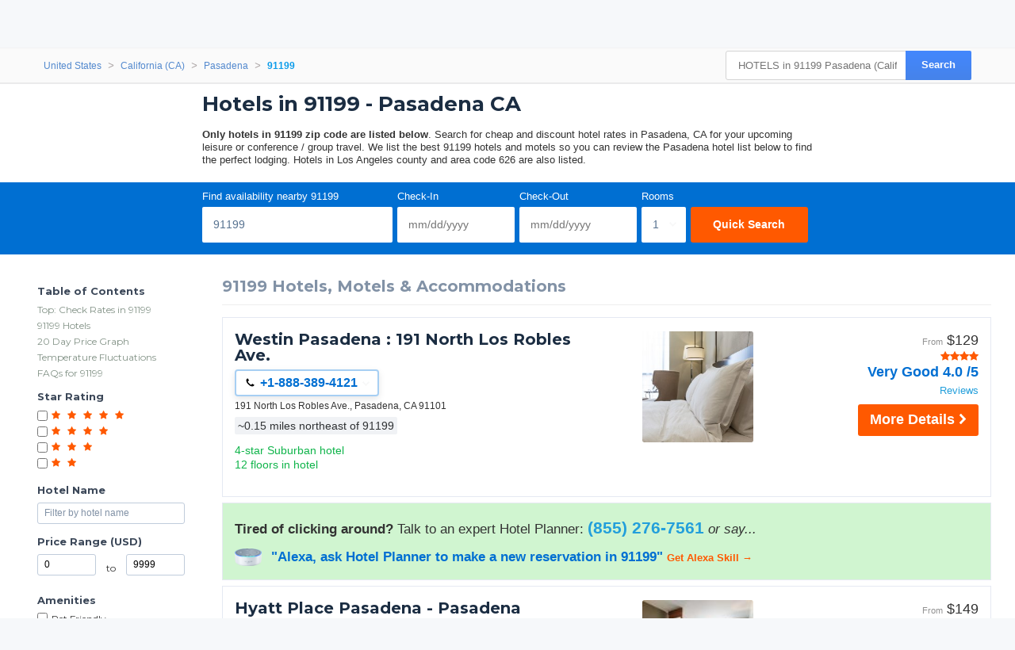

--- FILE ---
content_type: text/html;charset=UTF-8
request_url: https://www.hotelplanner.com/zip/Pasadena-CA-hotels-in-91199
body_size: 52190
content:

<!DOCTYPE HTML><html lang="en">
		<head>
		<meta charset="utf-8">
		<title>HOTELS in 91199 Pasadena (California), Hotel near (91199) zip</title>
		
		<meta http-equiv="X-UA-Compatible" content="IE=edge,chrome=1">
		<!--[if lt IE 9]>
		<script src="//cdn.hotelplanner.com/Common/Javascript/html5shiv.js"></script>
		<![endif]-->
		
		<meta http-equiv="content-type" content="text/html; charset=utf-8">
		
		<meta name="Description" content="Find HOTELS in 91199 Pasadena. Search by zip code for hotels near Pasadena California. Deals + discounts on lodging and motels in Los Angeles county and area code 626." />
		<meta name="Keywords" content="Hotels in 91199 zip code close to nearby Pasadena Pasadena California ca. c.a c.a. calif calif. californa cali cal calafornia californi californis Hotels hotel discount discounts Hotels in Los Angeles county area code 626 deal deals reservations motels lodging reviews events event planner group groups resorts hotels hotels/motels motel hoteles moteles lodging accommodations accommodation inns inn with pools pool www destination destinations romantic weekend getaways getaway breaks honeymoon packages holiday package holidays vacation vacations travel best choice discount rate price discounts cheap hotels budget hotel deals dog friendly in near by nearby close to around search finder hoteles moteles hotels/motels accomodation accomodations accomadation accomadations petfriendly dogfriendly hotelsl hotesl hoteles accomodation accomadation accomodations luxuary accomadations accomidations accommadation accommadations nearby near close next by cheep lodging loging motelsl motesl In Expres Suits Expres Suites Suite map inns San Gabriel pasedena pasendna PASADENDA Passadena " />
		<link href="https://cdn.hotelplanner.com" rel="preconnect"><link href="https://maxcdn.bootstrapcdn.com" rel="preconnect"><link href="https://www.clicktripz.com" rel="preconnect"><link href="https://compare-images.hotelplanner.com" rel="preconnect"><link href="https://compare-static.hotelplanner.com" rel="preconnect"><link href="https://compare.hotelplanner.com" rel="preconnect">
		<style nonce="Q6z5gCEPUazuVOvUQq0leFxIz9GKSvekDYMv0OewCN8="  >@import url('https://fonts.googleapis.com/css?family=Montserrat:400,500,700&display=swap');div,header,nav,article,footer,section,aside,figure,figcaption{display:block}BODY{-webkit-font-smoothing: antialiased;-moz-osx-font-smoothing: grayscale;color:#000;font-weight:400;font-size:13px;font-style:normal;font-family:Helvetica,Arial,sans-serif;margin:0 auto;background:#f6f8fa}body.MobileSite{background:#fff}TD,.Default{font-size:13px;font-family:Helvetica,Arial,sans-serif}a,a:visited{color:#1975a4}a:hover{text-decoration:none}#ContentTable{width:780px;margin:14px auto 0;border:0;display:table;font-size:13px;font-family:Helvetica,Arial,sans-serif}#MainTable{clear:both;display:table;margin:0 auto;padding:3px 15px 30px 15px;width:780px;background-color:#fff;min-height:500px;vertical-align:top}@media only screen and (max-width:780px){.MobileSite #MainTable,.MobileSite #ContentTable{width:100%;max-width:780px;-webkit-box-sizing:border-box;-moz-box-sizing:border-box;box-sizing:border-box}}#iframecontent{background-color:#fff;width:100%;margin:14px auto 0;padding-bottom:8px}#country-content,#currency-content{display:none}.clearleft{clear:left}.clearright{clear:right}.clearboth,.clear{clear:both}.vMiddle,.vmiddle{vertical-align:middle}.Bold,.bold{font-weight:700}.italic{font-style:italic}.strike{text-decoration:line-through}.SmallPrint{font-weight:400;font-size:9px;color:#adadad;font-style:normal;font-family:Verdana,Arial,Helvetica,sans-serif}.bulleted{background:url(//cdn.hotelplanner.com/Common/Images/Bulleted2.gif) no-repeat left;padding-left:16px}ul.bulletedlist{padding-left:10px;list-style:none}ul.bulletedlist li{line-height:22px;margin-left:4px;padding-left:20px;background:url(//cdn.hotelplanner.com/Common/images/bullet-arrow-right.png) no-repeat center left}.Rounded{-webkit-border-radius:7px;-moz-border-radius:7px;border-radius:7px;-khtml-border-radius:7px}select{padding:4px 3px;border-radius:4px;-webkit-border-radius:4px;-moz-border-radius:4px;-khtml-border-radius:4px;border:1px solid #98abab}input.Shadow{padding:4px 3px;border-radius:4px;-webkit-border-radius:4px;-moz-border-radius:4px;-khtml-border-radius:4px;border:1px solid #98abab}textarea.Shadow{padding:3px;border-radius:4px;-webkit-border-radius:4px;-moz-border-radius:4px;-khtml-border-radius:4px;border:1px solid #98abab}input.ShadowHighlight{border:3px solid #c1cfdf;filter:progid: DXImageTransform.Microsoft.DropShadow(color="#666",offX=1,offY=1)}img.MapImage{width:100px;max-height:80px;margin:1px 10px 1px 0;border:1px solid #000;float:left}select.currency{color:#000;font-family:Verdana,Arial,Helvetica,sans-serif;font-size:7pt;background-color:#fff;border:1px solid #eee0b9}select.currencydetails{color:#000;font-family:Verdana,Arial,Helvetica,sans-serif;font-size:6pt;background-color:#d3d3d3;border:0 solid #eee0b9}div.Sky{background:url(//cdn.hotelplanner.com/Common/Images/skyline.gif);width:100%;max-width:780px;height:49px}div.SkyWide{background:url(//cdn.hotelplanner.com/Common/Images/skylinewide.gif);width:100%;max-width:780px;height:49px}h1,h2,h3,h4{font-family:'Montserrat','Helvetica Neue',Helvetica,Arial,sans-serif;font-weight:700;margin:0;padding:0;line-height:1.2}h2,h3,h4{color:#03549c;margin-bottom:8px}h1,.PageHeader{color:#1b2d42;font-size:30px;margin-bottom:15px}h2{font-size:22px}h3{font-size:17px}h4{font-size:14px}h1.Plain,h2.Plain,h3.Plain{margin:2px;font-size:20px;font-weight:700;color:#333;font-family:'Open Sans Condensed',Arial}.FormHeader{text-shadow:-1px 0 white,0 1px white,1px 0 white,0 -1px #fff;font-weight:700;font-size:13px;font-style:normal;font-family:Verdana,Arial,Helvetica,sans-serif;background-color:#ededed;filter:progid: DXImageTransform.Microsoft.Gradient(gradientType='0',startColorStr='#e6e6dc',endColorStr='#FFF');background:-webkit-gradient(linear,left top,left bottom,from(#e6e6dc),to(#fff));background:-moz-linear-gradient(top,#e6e6dc 0,#fff 100%);background:-ms-linear-gradient(top,#e6e6dc 0,#fff 100%);background:linear-gradient(top,#e6e6dc 0,#fff 100%);background:-o-linear-gradient(top,#e6e6dc 0,#fff 100%);-webkit-border-radius:4px;-moz-border-radius:4px;border-radius:4px}.FormHeader h2{font-size:13px;color:#000;font-weight:700;margin-bottom:0;margin-top:0;text-shadow:0 0 0 #fff!important;padding:5px}.FormHeaderSolid{text-shadow:-1px 0 white,0 1px white,1px 0 white,0 -1px #fff;font-weight:700;font-size:13px;font-style:normal;font-family:Verdana,Arial,Helvetica,sans-serif;background-color:#cee1ec;padding-left:35px;padding-top:3px;padding-bottom:3px;color:#000;-webkit-border-radius:4px;-moz-border-radius:4px;border-radius:4px}.FormLabel{font-weight:700;color:#366}.ShadedBox{background-color:#f6f6f6;font-weight:400;font-size:11px;font-style:normal;font-family:Verdana,Arial,Helvetica,sans-serif;border:1px solid orange;filter:progid: DXImageTransform.Microsoft.Gradient(gradientType='0',startColorStr='#e8e8e8',endColorStr='#f5f5f5');background:-webkit-gradient(linear,left top,left bottom,from(#e8e8e8),to(#f5f5f5));background:-moz-linear-gradient(top,#e8e8e8 0,#f5f5f5 100%);background:-ms-linear-gradient(top,#e8e8e8 0,#f5f5f5 100%);background:linear-gradient(top,#e8e8e8 0,#f5f5f5 100%);background:-o-linear-gradient(top,#e8e8e8 0,#f5f5f5 100%);-webkit-border-radius:4px;-moz-border-radius:4px;border-radius:4px;-khtml-border-radius:4px}.AccountServicesHeader{font-weight:700;font-size:11px;font-style:normal;color:#000;font-family:Verdana,Arial,Helvetica,sans-serif;border-style:outset;border:thin outset;background-color:#e6e6dc;filter:progid: DXImageTransform.Microsoft.Gradient(gradientType='0',startColorStr='#e6e6dc',endColorStr='#F3F3D8');background:-webkit-gradient(linear,left top,left bottom,from(#e6e6dc),to(#f3f3d8))}.StandardTable{background-color:#e8eaeb;font-weight:400;font-size:11px;font-style:normal;font-family:Verdana,Arial,Helvetica,sans-serif;-webkit-border-radius:4px;-moz-border-radius:4px;border-radius:4px;-khtml-border-radius:4px;margin-bottom:2px}.FormError{background-color:#ffc;font-weight:400;font-size:10px;font-style:normal;font-family:Verdana,Arial,Helvetica,sans-serif;border-top:1px solid #c33;border-bottom:1px solid #c33;-webkit-border-radius:4px;-moz-border-radius:4px;border-radius:4px;-khtml-border-radius:4px}#JumpBox{width:310px;margin-top:20px;float:left}.s-5-0,.s-4-0,.s-3-0,.s-2-0{display:inline-block;background:url(//cdn.hotelplanner.com/Common/Images/Shared/Stars/sprite.png) no-repeat}.s-5-0{background-position:-1px 0;width:84px;height:15px}.s-4-0{background-position:-1px -19px;width:67px;height:15px}.s-3-0{background-position:-1px -38px;width:50px;height:15px}.s-2-0{background-position:0 -55px;width:33px;height:15px}.SearchResults{background-color:#f6f6f6;font-weight:400;font-size:11px;font-style:normal;font-family:Verdana,Arial,Helvetica,sans-serif;border-top:1px solid #98c1e0;border-bottom:1px solid #98c1e0;filter:progid: DXImageTransform.Microsoft.Gradient(gradientType='0',startColorStr='#DDE4E9',endColorStr='#EEEEF0');background:-webkit-gradient(linear,left top,left bottom,from(#dde4e9),to(#eeeef0));background:-moz-linear-gradient(top,#dde4e9 0,#eeeef0 100%);background:-ms-linear-gradient(top,#dde4e9 0,#eeeef0 100%);background:linear-gradient(top,#dde4e9 0,#eeeef0 100%);background:-o-linear-gradient(top,#dde4e9 0,#eeeef0 100%);-webkit-border-radius:4px;-moz-border-radius:4px;border-radius:4px;-khtml-border-radius:4px}.SearchPrice{font-weight:700;font-size:24px;font-style:normal;color:#f90;font-family:Verdana,Arial,Helvetica,sans-serif}.SearchPriceMedium{font-weight:700;font-size:14px;font-style:normal;color:#f90;font-family:Verdana,Arial,Helvetica,sans-serif}.SearchPriceSmall{font-weight:700;font-size:10px;font-style:normal;color:#f90;font-family:Verdana,Arial,Helvetica,sans-serif}.Gradient{font-weight:400;font-size:11px;font-style:normal;font-family:Verdana,Arial,Helvetica,sans-serif;background:#fbfbfb;-webkit-border-radius:8px;-moz-border-radius:8px;border-radius:8px;-khtml-border-radius:8px;padding-left:5px;margin-left:-8px;z-index:5;left:0;position:relative;width:101%}.IndividualResults:hover{border:1px solid gray}.HeaderTable{box-shadow:2px 1px 1px #888;font-weight:400;font-size:11px;font-style:normal;font-family:Verdana,Arial,Helvetica,sans-serif;border:solid 1px #98c1e0;background-color:#fff;-webkit-border-radius:4px;-moz-border-radius:4px;border-radius:4px;-khtml-border-radius:4px}.HeaderTableCell{background-color:#fff}.HeaderTableCell h1{font-weight:bolder;color:#515157;font-size:20px;margin-bottom:0;margin-left:3px}#SimplePopupWrap,.SimplePopupWrap{position:relative;float:left}#SimplePopupWrap .SimplePopopDesc,.SimplePopupWrap .SimplePopopDesc{z-index:9999999;position:absolute;top:0;left:0;text-align:left;background-color:#fff;width:380px;display:none;border:3px solid #1975a4;padding:5px;-webkit-border-radius:4px;-moz-border-radius:4px;border-radius:4px}#SimplePopupWrap .SimplePopopV,.SimplePopupWrap .SimplePopupV{z-index:9999999;position:absolute;top:0;left:0;text-align:left;background-color:#fff;display:none;border:3px solid #1975a4;padding:7px;-webkit-border-radius:4px;-moz-border-radius:4px;border-radius:4px}#SimplePopupWrap .remButtonBig,.SimplePopupWrap .remButtonBig{position:absolute;z-index:2;width:25px;height:25px;display:block;top:-14px;left:-14px;background:url(//cdn.hotelplanner.com/Common/Images/close-bg.png)}#SimplePopupWrap .remButton,.SimplePopupWrap .remButton{position:absolute;z-index:2;width:15px;height:15px;display:block;top:-10px;left:-8px;background:url(//cdn.hotelplanner.com/Common/Images/close-sm.png)}#map{box-shadow:1px 2px 1px #888}#SimplePopupWrap .remButtonBig:hover,.SimplePopupWrap .remButtonBig:hover{background:url(//cdn.hotelplanner.com/Common/Images/close-bg_hover1.png)}#SimplePopupWrap .remButton:hover,.SimplePopupWrap .remButton:hover{background:url(//cdn.hotelplanner.com/Common/Images/close-sm_hover1.png)}#SimplePopupWrap .remButtonBigRight,.SimplePopupWrap .remButtonBigRight{position:absolute;z-index:2;width:25px;height:25px;display:block;top:-14px;right:-14px;background:url(//cdn.hotelplanner.com/Common/Images/close-bg.png)}#SimplePopupWrap .remButtonBigRight:hover{background:url(//cdn.hotelplanner.com/Common/Images/close-bg_hover1.png)}a.PaginationNext,a.PaginationPrev,a.PaginationNum{padding:2px}a.PaginationNext:hover,a.PaginationPrev:hover,a.PaginationNum:hover{border:1px solid gray;-webkit-border-radius:2px;-moz-border-radius:2px;border-radius:2px;-khtml-border-radius:2px;padding:2px}a.PaginationNext,a.PaginationPrev,a.PaginationNum{border:1px solid #fff}#fbBoxEnh{border:solid 1px #bedbe9;padding:3px;-webkit-border-radius:4px;-moz-border-radius:4px;border-radius:4px}#fbBox{box-shadow:1px 2px 1px #888;border:solid 1px #bedbe9;padding:3px;-webkit-border-radius:4px;-moz-border-radius:4px;border-radius:4px}#fbBoxThin{box-shadow:1px 2px 1px #888;border:solid 2px #bedbe9;padding:3px;-webkit-border-radius:4px;-moz-border-radius:4px;border-radius:4px}#fbBoxEnh.EnhBold{background-color:#2677b6;background:#2677b6}#fbBoxEnh.EnhBold .hRow{color:#fff}#fbBoxEnh{position:relative}#fbBoxEnh #MoreFilters{position:absolute;top:119px;left:50%;margin-left:-568px;width:130px;border:solid 2px #bedbe9;box-shadow:2px 2px 1px #888;padding:3px;background-color:#fff;font-weight:700}table.basic td{padding:0}table.GenSearchBox{margin:8px auto;border:0;border-spacing:3px;border-collapse:collapse}table.GenSearchBox td{padding:0 0 0 6px}table.GenSearchBox td.hRow{font-weight:700;padding-left:8px}table.GenSearchBox td.first{padding-left:0!important}table.basic{border-spacing:0;border-collapse:collapse}.NearbyBox{margin:0 1px;float:left;clear:none;border:1px solid gray;width:180px;min-height:275px;padding:4px;text-align:center;position:relative}.NearbyBox .bot{background-color:#fff;position:absolute;bottom:5px;left:0;width:100%}.NearbyBox img{width:120px;height:120px;border:2px solid gray;margin:6px 4px;-webkit-border-radius:3px;-moz-border-radius:3px;border-radius:3px;-khtml-border-radius:3px;cursor:pointer}#HotelSections{position:fixed;top:5px;left:50%;margin-left:-568px;width:130px;border:solid 2px #bedbe9;box-shadow:2px 2px 1px #888;padding:3px;background-color:#fff;font-weight:700;z-index:99999999}#HotelSections .header1{background-color:#5c8dc4;color:#fff;filter:progid: DXImageTransform.Microsoft.Gradient(gradientType='0',startColorStr='#acc6e6',endColorStr='#5c8dc4');background:-webkit-gradient(linear,left top,left bottom,from(#acc6e6),to(#5c8dc4));background:-moz-linear-gradient(top,#acc6e6 0,#5c8dc4 100%);background:-ms-linear-gradient(top,#acc6e6 0,#5c8dc4 100%);background:linear-gradient(top,#acc6e6 0,#5c8dc4 100%);background:-o-linear-gradient(top,#acc6e6 0,#5c8dc4 100%);text-shadow:1px 1px 1px #0a0000;font-weight:700;padding:5px 3px;width:96%;margin-bottom:5px}#HotelSections a.option{padding:5px;-moz-box-shadow:inset 0 1px 0 0 #fff;-webkit-box-shadow:inset 0 1px 0 0 #fff;box-shadow:inset 0 1px 0 0 #fff;background-color:#f9f9f9;-webkit-border-top-left-radius:4px;-moz-border-radius-topleft:6px;border-top-left-radius:4px;-webkit-border-top-right-radius:6px;-moz-border-radius-topright:6px;border-top-right-radius:6px;-webkit-border-bottom-right-radius:6px;-moz-border-radius-bottomright:6px;border-bottom-right-radius:4px;-webkit-border-bottom-left-radius:6px;-moz-border-radius-bottomleft:6px;border-bottom-left-radius:4px;text-indent:0;border:1px solid #dcdcdc;display:inline-block;color:#666;font-size:12px;font-style:normal;line-height:14px;width:90%;text-decoration:none;text-align:center;text-shadow:1px 1px 0 #fff;margin-bottom:3px}#HotelSections a.option:hover{background:-webkit-gradient(linear,left top,left bottom,color-stop(0.05,#e9e9e9),color-stop(1,#f9f9f9));background:-moz-linear-gradient(center top,#e9e9e9 5%,#f9f9f9 100%);filter:progid: DXImageTransform.Microsoft.gradient(startColorstr='#e9e9e9',endColorstr='#f9f9f9');background-color:#e9e9e9}.GenSearchBox .discountsRow{color:#fff;padding-left:0;padding-top:6px}.landmark-desc{font-size:12px;font-weight:700;color:#26394d}.landmark-desc .inside{color:#ee7120}.Button,.button,.Button:visited,.button:visited{font-family:'Helvetica Neue',Helvetica,Arial,sans-serif;display:inline-block;font-size:18px;font-weight:700;color:#FFF;outline:0;text-align:center;text-decoration:none;border:0;background:#ff5900;background-color:#ff5900;padding:6px 10px;cursor:pointer;-webkit-appearance:none;-webkit-border-radius:3px;-moz-border-radius:3px;border-radius:3px;-webkit-box-sizing:border-box;-moz-box-sizing:border-box;box-sizing:border-box}.Button:hover,.button:hover{background-color:#f57c3c;background:#f57c3c}.Button.large{font-size:20px;padding:7px 10px;-webkit-border-radius:7px;-moz-border-radius:7px;border-radius:7px;-khtml-border-radius:7px}.ButtonNew{background:#eee;color:#690;cursor:pointer;font-size:13px;font-weight:700;text-decoration:none;border-width:1px 2px 2px 1px;border-color:#000;filter:progid: DXImageTransform.Microsoft.Gradient(gradientType='0',startColorStr='#eee',endColorStr='#FFF');background:-webkit-gradient(linear,left top,left bottom,from(#eee),to(#fff));-webkit-border-radius:5px;-moz-border-radius:5px;border-radius:5px;-khtml-border-radius:5px}.ButtonDelete{background:#eee;color:#f06;cursor:pointer;font-size:13px;font-weight:700;text-decoration:none;border-width:1px 2px 2px 1px;border-color:#000;filter:progid: DXImageTransform.Microsoft.Gradient(gradientType='0',startColorStr='#eee',endColorStr='#FFF');background:-webkit-gradient(linear,left top,left bottom,from(#eee),to(#fff));-webkit-border-radius:5px;-moz-border-radius:5px;border-radius:5px;-khtml-border-radius:5px}a.btnLargeBlue,a.btnMediumBlue{color:#3674c1}a.btnLargeRed,a.btnLargeWideRed{color:#c00}a.btnLargeBlack{color:#000}a.btnLargeGreen{color:green}a.btnLargeRed,a.btnLargeRed:visited,a.btnLargeBlue,a.btnLargeBlue:visited,a.btnLargeBlack,a.btnLargeBlack:visited,a.btnLargeGreen,a.btnLargeGreen:visited{-moz-box-shadow:inset 0 1px 15px 0 #fff;-webkit-box-shadow:inset 0 1px 15px 0 #fff;box-shadow:inset 0 1px 15px 0 #fff;background:-webkit-gradient(linear,left top,left bottom,color-stop(0.05,#f9f9f9),color-stop(1,#e9e9e9));background:-moz-linear-gradient(center top,#f9f9f9 5%,#e9e9e9 100%);filter:progid: DXImageTransform.Microsoft.gradient(startColorstr='#f9f9f9',endColorstr='#e9e9e9');background-color:#f9f9f9;-webkit-border-top-left-radius:8px;-moz-border-radius-topleft:8px;border-top-left-radius:8px;-webkit-border-top-right-radius:8px;-moz-border-radius-topright:8px;border-top-right-radius:8px;-webkit-border-bottom-right-radius:8px;-moz-border-radius-bottomright:8px;border-bottom-right-radius:8px;-webkit-border-bottom-left-radius:8px;-moz-border-radius-bottomleft:8px;border-bottom-left-radius:8px;text-indent:0;border:1px solid #ccc6c6;display:block;font-family:Arial,Verdana,Helvetica,sans-serif;font-size:16px;font-weight:700;font-style:normal;width:124px;text-decoration:none;padding:4px;text-align:center;text-shadow:-1px 0 white,0 1px white,2px 0 white,0 -1px #fff}a.btnLargeWideRed:hover,a.btnLargeRed:hover,a.btnLargeBlue:hover,a.btnLargeBlack:hover,a.btnLargeGreen:hover,a.btnMediumBlue:hover{text-decoration:underline}.en a.btnLargeRed,.en a.btnLargeRed:visited,.en a.btnLargeBlue,.en a.btnLargeBlue:visited,.en a.btnLargeBlack,.en a.btnLargeBlack:visited,.en a.btnLargeGreen,.en a.btnLargeGreen:visited{padding:8px 4px}a.btnMediumBlue,a.btnMediumBlue:visited{-moz-box-shadow:inset 0 1px 15px 0 #fff;-webkit-box-shadow:inset 0 1px 15px 0 #fff;box-shadow:inset 0 1px 15px 0 #fff;background:-webkit-gradient(linear,left top,left bottom,color-stop(0.05,#f9f9f9),color-stop(1,#e9e9e9));background:-moz-linear-gradient(center top,#f9f9f9 5%,#e9e9e9 100%);filter:progid: DXImageTransform.Microsoft.gradient(startColorstr='#f9f9f9',endColorstr='#e9e9e9');background-color:#f9f9f9;-webkit-border-top-left-radius:8px;-moz-border-radius-topleft:8px;border-top-left-radius:8px;-webkit-border-top-right-radius:8px;-moz-border-radius-topright:8px;border-top-right-radius:8px;-webkit-border-bottom-right-radius:8px;-moz-border-radius-bottomright:8px;border-bottom-right-radius:8px;-webkit-border-bottom-left-radius:8px;-moz-border-radius-bottomleft:8px;border-bottom-left-radius:8px;text-indent:0;border:1px solid #ccc6c6;display:block;font-family:Arial,Verdana,Helvetica,sans-serif;font-size:13px;font-weight:700;font-style:normal;width:113px;text-decoration:none;padding:8px 4px;text-align:center;text-shadow:-1px 0 white,0 1px white,1px 0 white,0 -1px #fff}a.btnLargeWideRed,a.btnLargeWideRed:visited{-moz-box-shadow:inset 0 1px 15px 0 #fff;-webkit-box-shadow:inset 0 1px 15px 0 #fff;box-shadow:inset 0 1px 15px 0 #fff;background:-webkit-gradient(linear,left top,left bottom,color-stop(0.05,#f9f9f9),color-stop(1,#e9e9e9));background:-moz-linear-gradient(center top,#f9f9f9 5%,#e9e9e9 100%);filter:progid: DXImageTransform.Microsoft.gradient(startColorstr='#f9f9f9',endColorstr='#e9e9e9');background-color:#f9f9f9;-webkit-border-top-left-radius:8px;-moz-border-radius-topleft:8px;border-top-left-radius:8px;-webkit-border-top-right-radius:8px;-moz-border-radius-topright:8px;border-top-right-radius:8px;-webkit-border-bottom-right-radius:8px;-moz-border-radius-bottomright:8px;border-bottom-right-radius:8px;-webkit-border-bottom-left-radius:8px;-moz-border-radius-bottomleft:8px;border-bottom-left-radius:8px;text-indent:0;border:1px solid #ccc6c6;display:block;font-family:Arial,Verdana,Helvetica,sans-serif;font-size:14px;font-weight:700;font-style:normal;width:248px;text-decoration:none;padding:8px 4px;text-align:center;text-shadow:-1px 0 white,0 1px white,1px 0 white,0 -1px #fff}.btnFancy,#largePagination a{-moz-box-shadow:inset 0 0 7px 1px #fce2c1;-webkit-box-shadow:inset 0 0 7px 1px #fce2c1;box-shadow:inset 0 0 7px 1px #fce2c1;background:-webkit-gradient(linear,left top,left bottom,color-stop(0.05,#ee7120),color-stop(1,#ffc477));background:-moz-linear-gradient(center top,#ee7120 5%,#ffc477 100%);filter:progid: DXImageTransform.Microsoft.gradient(startColorstr='#ee7120',endColorstr='#ffc477');background-color:#ee7120;-moz-border-radius:6px;-webkit-border-radius:6px;border-radius:6px;border:2px solid #eeb44f;display:inline-block;color:#fff!important;font-family:arial;font-size:20px;font-weight:700;padding:12px;text-decoration:none;text-shadow:1px 1px 0 #cc9f52}.btnFancy:hover,#largePagination a:hover{color:#fff;background:-webkit-gradient(linear,left top,left bottom,color-stop(0.05,#ffc477),color-stop(1,#ee7120));background:-moz-linear-gradient(center top,#ffc477 5%,#ee7120 100%);filter:progid: DXImageTransform.Microsoft.gradient(startColorstr='#ffc477',endColorstr='#ee7120');background-color:#ffc477}.btnFancy:active{position:relative;top:1px}.btnFancyOrange{cursor:pointer;display:inline-block;-moz-box-shadow:inset 0 0 7px 1px #fce2c1;-webkit-box-shadow:inset 0 0 7px 1px #fce2c1;box-shadow:inset 0 0 7px 1px #fce2c1;background:-webkit-gradient(linear,left top,left bottom,color-stop(0.05,#ee7120),color-stop(1,#f59d2b));background:-moz-linear-gradient(center top,#ee7120 5%,#f59d2b 100%);filter:progid: DXImageTransform.Microsoft.gradient(startColorstr='#ee7120',endColorstr='#F59D2B');background-color:#ee7120;-moz-border-radius:6px;-webkit-border-radius:6px;border-radius:6px;border:2px solid #eeb44f;display:inline-block;color:#fff!important;font-family:arial;font-size:16px;font-weight:700;padding:5px 9px;text-decoration:none;text-shadow:1px 1px 0 #cc9f52}.btnFancyOrange:hover{color:#fff;background:-webkit-gradient(linear,left top,left bottom,color-stop(0.05,#ffc477),color-stop(1,#ee7120));background:-moz-linear-gradient(center top,#ffc477 5%,#ee7120 100%);filter:progid: DXImageTransform.Microsoft.gradient(startColorstr='#ffc477',endColorstr='#ee7120');background-color:#ffc477}.btnFancyGreen,.btnFancyGreen:visited{-moz-box-shadow:inset 0 1px 0 0 #a4e271;-webkit-box-shadow:inset 0 1px 0 0 #a4e271;box-shadow:inset 0 1px 0 0 #a4e271;background:-webkit-gradient(linear,left top,left bottom,color-stop(0.05,#89c403),color-stop(1,#77a809));background:-moz-linear-gradient(center top,#89c403 5%,#77a809 100%);filter:progid: DXImageTransform.Microsoft.gradient(startColorstr='#89c403',endColorstr='#77a809');background-color:#89c403;-moz-border-radius:6px;-webkit-border-radius:6px;border-radius:6px;border:1px solid #74b807;display:inline-block;color:#fff;font-family:arial;font-size:16px;font-weight:700;padding:5px 9px;text-decoration:none;text-shadow:0 1px 0 #528009}.btnFancyGreen:hover{background:-webkit-gradient(linear,left top,left bottom,color-stop(0.05,#77a809),color-stop(1,#89c403));background:-moz-linear-gradient(center top,#77a809 5%,#89c403 100%);filter:progid: DXImageTransform.Microsoft.gradient(startColorstr='#77a809',endColorstr='#89c403');background-color:#77a809;color:#fff}.btnFancyGreen:active{position:relative;top:1px}.button2,.Button2,a.button2:link,a.button2:active,a.button2:visited{background-color:#169ddc;display:inline-block;color:#fff;padding:12px 25px;margin:0;margin-left:20px;border:0;-webkit-border-radius:5px;-moz-border-radius:5px;border-radius:5px;text-decoration:none;font-size:15px}input.Button2:hover,a.button2:hover,button.Button2:hover,.button2:hover,.Button2:hover{background-color:#0e89c3;text-decoration:none;cursor:pointer}.opaqueButton{background:#eee;color:#000;cursor:pointer;font:bold 13px/1em Arial,HelveticaNeue,sans-serif;text-decoration:none;text-shadow:0 1px 0 gray;padding:5px 8px;border-width:1px 2px 2px 1px;border-color:#000;filter:progid: DXImageTransform.Microsoft.Gradient(gradientType='0',startColorStr='#eee',endColorStr='#FFF');background:-webkit-gradient(linear,left top,left bottom,from(#eee),to(#fff));background-color:#eee;-webkit-border-radius:5px;-moz-border-radius:5px;border-radius:5px;-moz-opacity:0;filter:alpha(opacity=0);opacity:0;display:block;text-align:center}.opaqueButton:hover{moz-opacity:.9;filter:alpha(opacity=90);opacity:.9}footer{padding:0;margin:0;position:relative}img.lastactive{width:2px;height:3px;border:0;float:left}footer{font-family:Sans-serif;font-size:15px}footer #SitemapInfo_Container{width:100%;margin:auto;background:#2f2f2f}footer #SitemapInfo{margin:0 auto}footer .footerTitle{font-weight:500;font-size:17px;color:#fff}footer #infoLeft{float:left}footer #infoLeft ul{padding:0;margin:15px 0 0;float:left;margin-right:46px}footer #infoLeft ul li{list-style:none;padding:0;margin:0}footer #infoLeft ul li a:link,footer #infoLeft ul li a:active,footer #infoLeft ul li a:visited,footer .footerthin a,footer .footerthin a:active,footer .footerthin a:visited{color:#999;text-decoration:none}footer #infoLeft ul li a:hover,footer .footerthin a:hover{color:#CCC;text-shadow:0 0 10px rgba(255,255,255,0.8)}footer #infoLeft #footLanguages a:link,footer #infoLeft #footLanguages a:active,footer #infoLeft #footLanguages a:visited{color:#999;text-decoration:none}footer #infoLeft #footLanguages a:hover{color:#CCC;text-shadow:0 0 10px rgba(255,255,255,0.8)}footer #footLanguages{clear:both;padding-top:12px;display:block;color:#CCC}footer #footLanguages a:link,#footLanguages a:active,#footLanguages a:visited,#footLanguages a:hover{color:#f90}footer #footLanguages_Container{width:380px;display:block;padding-top:10px;font-size:15px}#Vsign{width:112px;height:65px;background:url(//cdn.hotelplanner.com/Common/Images/Sprites/hp.png) 0 -326px no-repeat}footer #footLanguages_Container a{padding:0 7px 0 0}footer a.meetings:link,footer a.meetings:active,footer a.meetings:visited{color:ff9900}footer a.meetings:hover{color:#febc59}footer #infoRight{float:left;border-left:1px solid rgba(255,255,255,0.10)}#SocialMedia a,#App a,footer .inc5000{background:url(//cdn.hotelplanner.com/Common/Images/_HotelPlanner/Footer/spritem.png?v=1.2) no-repeat}#SocialMedia{clear:both}#SocialMedia ul{padding:0;margin:20px 0 0;color:#fff}#SocialMedia ul li{list-style:none;padding-right:10px;float:left}#SocialMedia a{opacity:.7;display:block;width:24px;height:22px}#SocialMedia a:hover{opacity:.99}#SocialMedia a.googleplus{background-position:0 -222px}#SocialMedia a.instagram{background-position:0 -254px}#SocialMedia a.facebook{background-position:7px -134px}#SocialMedia a.pinterest{background-position:3px -323px}#SocialMedia a.blog{background-position:0 -426px}#SocialMedia a.twitter{background-position:0 -355px}#SocialMedia a.youtube{background-position:0 -387px}#App{background-position:0 -286px;display:block;position:relative}#App a{display:block;width:141px;height:46px;float:left;margin:0;opacity:1;-webkit-opacity:1;-moz-opacity:1;position:relative}#App a.norton{display:block;width:74px;height:28px;background-position:0 -286px;position:absolute;top:0;right:0}#App a:hover{opacity:.9;-webkit-opacity:.9;-moz-opacity:.9;margin:0}#App a.applestore{background-position:0 0}#App a.googleplay{background-position:0 -166px}footer .inc5000{background-position:0 -56px;position:absolute;right:10px;top:10px;width:65px;height:69px}#FooterHotelList_Container{width:100%;background:#132531}footer img{border:0}#FooterHotelList{width:100%;max-width:1000px;margin:0 auto;height:auto;padding:15px 0;text-align:center}#FooterHotelList ul{padding:0;margin:15px 0 0;width:100%;display:block;display:inline-block;text-align:center;list-style-type:none}#FooterHotelList ul li{list-style:none;display:inline-block;zoom:1}#FooterHotelList a:link,#FooterHotelList a:active,#FooterHotelList a:visited{text-decoration:none;color:#999;padding-right:3px}#FooterHotelList a:hover{color:#CCC;text-shadow:0 0 10px rgba(255,255,255,0.8)}#FooterHotelList ul li.sep{padding:0 5px;color:#999}footer .withborder{border-top:1px solid rgba(255,255,255,0.1)}.footercontent{width:100%;background:#132531}footer #copyright{float:right;text-align:right;padding:10px;font-size:11px;color:#666}span.top50{color:#ccc!important;font-size:12px!important;font-weight:700!important}footer .footerthin{float:left;padding:7px}footer .footerthin a{padding-right:5px}footer .tileblack{background:#132531!important}.iframed .footercontent{background-color:#fff!important}footer a#btt:link,footer a#btt:visited,footer a#btt:active{background:url(//cdn.hotelplanner.com/Common/Images/btt.png?) no-repeat left #ff8f28;-webkit-border-radius:4px;-moz-border-radius:4px;border-radius:4px;color:#fff;font-weight:700;font-size:14px;text-decoration:none;display:inline-block;padding:7px 14px;padding-left:35px;position:absolute;top:3px;left:50%;margin-left:-70px}footer a#btt:hover{background:url(//cdn.hotelplanner.com/Common/Images/btt.png) no-repeat left #ffa24d}footer #SitemapInfo_Container{padding:30px 0;display:block}footer #SitemapInfo{width:100%;max-width:1200px;height:auto;padding:0 15px}footer #infoLeft{width:60%;padding-right:2%}footer #infoRight{width:40%;padding-left:2%;background:0}footer #infoRight,footer #infoLeft{margin:0}footer #footLanguages_Container{width:100%}footer #infoRight,footer #infoLeft,footer #SitemapInfo,footer #copyright{-webkit-box-sizing:border-box;-moz-box-sizing:border-box;box-sizing:border-box}#SocialMedia{width:238px;float:left;padding-bottom:15px}#App{margin-top:0;padding-top:0;float:left}.MSIE8 #infoRight{background:url(//cdn.hotelplanner.com/Common/Images/spacer.gif) no-repeat top right!important}@media(max-width:350px){#App a.googleplay{background-position:-6px -166px}#App a.applestore{background-position:-5px 0}#App a{width:133px}footer .inc5000{right:2px;top:3px}}@media(max-width:790px){footer #infoLeft{width:100%}footer #infoRight{width:100%;margin-top:20px}footer #infoRight,footer #infoLeft{padding:0}footer #SitemapInfo{padding:0 15px}footer #infoRight,footer #infoLeft,footer #SitemapInfo{border:0}footer #copyright{clear:both;float:none}}.MSIE7 #FooterHotelList ul li{zoom:1;display:inline!important}.src_mecum nav{display:none}#pg_ContactUs .ShadedBlueBox{background:transparent url(//cdn.hotelplanner.com/Common/Images/ContactUs/Box-Gradient_1x459.jpg) 0 0 repeat;font-weight:400;font-size:11px;font-style:normal;font-family:Verdana,Arial,Helvetica,sans-serif;border:1px solid #80b0d6;-webkit-border-radius:4px;-moz-border-radius:4px;border-radius:4px}#pg_ContactUs .ContactLabel{color:#80b0d6;font-weight:700}#pg_ContactUs a.CommentsButton{background:transparent url(//cdn.hotelplanner.com/Common/Images/ContactUs/Btn_SendComments-up_03.jpg) no-repeat 0 0;width:200px;height:50px;display:block;line-height:50px}#pg_ContactUs a.CommentsButton:hover{background:transparent url(//cdn.hotelplanner.com/Common/Images/ContactUs/Btn_SendComments-ovr_03.jpg) no-repeat 0 0}#citywideBox{background-color:#FFF;font-weight:400;font-size:11px;font-style:normal;font-family:Verdana,Arial,Helvetica,sans-serif;border:1px solid #ccc;-webkit-border-radius:5px;-moz-border-radius:5px;border-radius:5px;-khtml-border-radius:5px;-webkit-box-shadow:0 2px 5px 0 rgba(0,0,0,0.1);-moz-box-shadow:0 2px 5px 0 rgba(0,0,0,0.1);box-shadow:0 2px 5px 0 rgba(0,0,0,0.1);margin-top:15px;width:100%}#frmGroup #AutoContact{padding:1px}#frmGroup #AutoContact label{font-size:14px}#pg_RequestForm #frmGroup .button{font-size:24px;cursor:pointer}#pg_RequestForm #frmGroup input,#pg_RequestForm #frmGroup select{padding:9px;font-size:14px}#pg_ReserveE header nav,#pg_ReserveA header nav,#pg_ReserveC header nav,#pg_ReserveG header nav,#pg_ReserveI header nav,#pg_ReserveP header nav,#pg_CheckOut header nav{display:none;height:2px}#pg_ReserveE #dir-bar,#pg_ReserveA #dir-bar,#pg_ReserveC #dir-bar,#pg_ReserveG #dir-bar,#pg_ReserveI #dir-bar,#pg_ReserveP #dir-bar,#pg_CheckOut #dir-bar{display:none}#pg_ReserveE footer a,#pg_ReserveA footer a,#pg_ReserveC footer a,#pg_ReserveG footer a,#pg_ReserveI footer a,#pg_ReserveP footer a,#pg_CheckOut footer a{display:none}.gsearch form{margin:0;padding:0}.gsearch input{width:100%;max-width:335px;padding:8px 15px;border:1px solid #ccc;font-size:16px;line-height:16px;height:19px;display:block;float:left;-webkit-box-sizing:content-box;-moz-box-sizing:content-box;box-sizing:content-box}.gsearch input:hover{border:1px solid #adadad}.gsearch input:focus{border:1px solid #4486f9}.gsearch button{border:1px solid transparent;border-bottom-left-radius:0;border-top-left-radius:0;margin:0;outline:0;-webkit-box-shadow:none;box-shadow:none;-webkit-box-sizing:border-box;box-sizing:border-box;background:#4285f4;background:-webkit-linear-gradient(top,#4387fd,#4683ea);background:linear-gradient(top,#4387fd,#4683ea);filter:progid: DXImageTransform.Microsoft.gradient(startColorstr=#4387fd,endColorstr=#4683ea,GradientType=1);cursor:default!important;display:block;font-weight:700;height:37px;text-align:center;text-decoration:none!important;-webkit-user-select:none;color:#fff;-webkit-border-top-right-radius:2px;-webkit-border-bottom-right-radius:2px;-moz-border-radius-topright:2px;-moz-border-radius-bottomright:2px;border-top-right-radius:2px;border-bottom-right-radius:2px;margin-left:-5px;float:left}.gsearch button:hover{box-shadow:0 2px 0 rgba(0,0,0,0.1)}#my-account{position:relative;background:#03549c;-webkit-box-shadow:0 2px 0 rgba(0,0,0,0.02);-moz-box-shadow:0 2px 0 rgba(0,0,0,0.02);box-shadow:0 2px 0 rgba(0,0,0,0.02)}#my-account ul{margin:0 auto;max-width:993px;background:#03549c}.st_Support #my-account ul,.st_Admin #my-account ul,.st_Group #my-account ul,.st_Partner #my-account ul{max-width:850px}#my-account ul li a{position:relative}#my-account ul li a .new-tag{width:35px;height:24px;position:absolute;top:-10px;right:-20px;background:url(//cdn.hotelplanner.com/Common/Images/new-tag.png) no-repeat center}#my-account ul li{display:inline-block}#my-account ul li a:link,#my-account ul li a:visited,#my-account ul li a:active{padding:12px;display:inline-block;text-decoration:none;color:#d1e4f0;border-bottom:1px solid #1e6897}.st_Support #my-account ul li a:link,.st_Support #my-account ul li a:visited,.st_Support #my-account ul li a:active,.st_Admin #my-account ul li a:link,.st_Admin #my-account ul li a:visited,.st_Admin #my-account ul li a:active{padding:12px 11px}#my-account ul li a:hover{cursor:pointer;color:#fff;background:rgba(255,255,255,0.05)}#my-account label{color:#fff;padding:18px 15px;display:none;cursor:pointer;font-size:14px}#my-account label i{margin-right:8px}#my-account input[type=checkbox]{display:none}#my-account input[type=checkbox]:checked ~ ul{max-height:2500px}.intl #my-account ul li a .new-tag{display:none}header ul{padding:0}.MSIE7 header ul li{zoom:1;display:inline!important}header{border-top:0px solid #ff5900;background:#fff;min-height:60px;font-family:'Open Sans',Arial,Helvetica,sans-serif;font-size:12px;margin:0;padding:0;border-bottom:1px solid #eaeaeb}#pg_Home header{border-bottom:0}
 
 header .headcontainer{position:relative;width:100%;min-height: 60px;max-width:1200px;margin:0 auto;padding:0 15px;-webkit-box-sizing:border-box;-moz-box-sizing:border-box;box-sizing:border-box}
 
 header .clear{line-height:0;height:0}
#nav-meetings{display:none}


header #HPLogo {
    background: url(//cdn.hotelplanner.com/common/images/site/4/Logo-Main.png) no-repeat;
    /* background-position: 92px 21px; */
    background-size: cover;
    position: relative;
    height: 20px;
    width: 148px;
    float: left;
    display: block;
    margin-top: 20px;
}

@media (max-width: 930px) {
    header #HPLogo {margin-left:20px}
}

header #HPLogo a:link,header #HPLogo a:visited,header #HPLogo a:active{position:absolute;top:0;left:0;height:100%;width:100%;display:block}

header nav{float:right;display:block;padding:0;margin:0;border:0}header nav ul{padding:0;margin:0}header nav>ul li{height:60px;line-height:60px}header nav ul li{display:inline-block;position:relative;margin:0;vertical-align:middle}header nav ul li img{display:inline-block;position:relative;vertical-align:middle}header nav ul li>a:link,header nav ul li>a:active,header nav ul li>a:visited{color:#676363;font-size:14px;font-weight:900;text-decoration:none;padding:0 15px;line-height:60px;height:100%;display:block}header nav ul li>a:hover{color:#226e9e;background:#fcfcfc;-webkit-box-shadow:inset 0 -2px 0 0 rgba(34,109,157,1);-moz-box-shadow:inset 0 -2px 0 0 rgba(34,109,157,1);box-shadow:inset 0 -2px 0 0 rgba(34,109,157,1)}header nav ul li.currency{color:#999;font-size:22px;font-weight:600;text-decoration:none;line-height:60px;height:100%;display:inline-block}header nav ul li.li-more a:hover,nav ul li.li-more:hover a{color:#fff;background:#03549c}nav ul li.sign-in a:link,nav ul li.sign-in a:visited,nav ul li.sign in a:active{border:1px solid #d5dee1;display:inline-block;height:auto;padding:8px 16px;-webkit-border-radius:4px;-moz-border-radius:4px;border-radius:4px;margin-left:10px;line-height:normal}nav ul li.sign-in a:hover{background:#fff;border:1px solid #c2cacd;-webkit-box-shadow:0 2px 0 rgba(0,0,0,0.02);-moz-box-shadow:0 2px 0 rgba(0,0,0,0.02);box-shadow:0 2px 0 rgba(0,0,0,0.02)}nav ul li.currency a{font-size:18px}ul.more{display:block;position:absolute;width:220px;top:-888px;left:0;z-index:2888;background:#03549c;overflow:hidden;height:0;border-bottom:0;-webkit-box-shadow:0 14px 21px rgba(0,0,0,0.25);-moz-box-shadow:0 14px 21px rgba(0,0,0,0.25);box-shadow:0 14px 21px rgba(0,0,0,0.25)}ul.more li{display:block;line-height:0;padding:0;margin:0;border-bottom:1px solid #2d74a2;border-bottom: 1px solid rgba(255,255,255,0.1);height:auto}nav ul li ul.more a{padding:20px;padding-left:32px;display:block;color:#fff;width:100%;height:inherit;line-height:0;-webkit-transition:padding-left .3s ease;-moz-transition:padding-left .3s ease;-o-transition:padding-left .3s ease;transition:padding-left .3s ease}nav ul li ul.more a:hover{background:#1c78ca;background-color: rgba(255,255,255,0.05);-webkit-box-shadow:none;-moz-box-shadow:none;box-shadow:none}nav ul li:hover>ul.more{height:auto;top:60px;pointer-events:auto;border-bottom:2px solid #00c0ff}nav ul li:hover>ul.more a{padding-left:20px}nav ul li a i{font-size:10px;display:inline-block;margin-left:5px}.show-menu{display:none}nav input[type=checkbox]{display:none}.headcontainer #toggle-menu label.full-menu{display:none;font-weight:600;font-size:16px;text-transform:uppercase;text-decoration:none;color:#03549c;text-align:center;border-left:1px solid #ededed;padding:0 25px;position:absolute;top:0;right:0;line-height:60px;height:60px;cursor:pointer;z-index:2888;-webkit-transition:background-color .2s ease-in-out;-moz-transition:background-color .2s ease-in-out;-o-transition:background-color .2s ease-in-out;transition:background-color .2s ease-in-out}#toggle-menu i.fa.fa-bars{font-size:14px;margin-right:5px}#toggle-menu label.full-menu:active{background:#f3f3f3;-webkit-transition:none;-moz-transition:none;-o-transition:none;transition:none}#toggle-menu input[type=checkbox]:checked ~ #menu-mobile{max-height:1000px}#dir-bar{height:43px;line-height:43px;background:#fafafa;border-top:1px solid #f3f3f3;border-bottom:1px solid #eaeaeb;box-sizing:content-box;-webkit-box-sizing:content-box;-moz-box-sizing:content-box}#breadcrumb{float:left}#breadcrumb ul{margin:0;padding-left:0}#hsearch{line-height:40px;height:40px;padding-top:3px;vertical-align:middle;float:right}#hsearch form{margin:0;padding:0}#hsearch input{font-size:13px;padding:5px 15px;border:1px solid #d4d4d4;width:311px;height:25px;display:block;float:left;-webkit-border-radius:3px;-moz-border-radius:3px;border-radius:3px;line-height:normal;box-sizing:content-box;-webkit-box-sizing:content-box;-moz-box-sizing:content-box}#hsearch button{border:0;border-bottom-left-radius:0;border-top-left-radius:0;margin:0;outline:0;padding:0 20px 2px;font-size:13px;font:13px Arial;-webkit-box-shadow:none;box-shadow:none;-webkit-box-sizing:border-box;box-sizing:border-box;background:#4285f4;background:-webkit-linear-gradient(top,#4387fd,#4683ea);background:linear-gradient(top,#4387fd,#4683ea);filter:progid: DXImageTransform.Microsoft.gradient(startColorstr=#4387fd,endColorstr=#4683ea,GradientType=1);display:block;font-weight:700;height:37px;text-align:center;text-decoration:none;-webkit-user-select:none;color:#fff;-webkit-border-top-right-radius:2px;-webkit-border-bottom-right-radius:2px;-moz-border-radius-topright:2px;-moz-border-radius-bottomright:2px;border-top-right-radius:2px;border-bottom-right-radius:2px;margin-left:-5px;float:left;cursor:pointer}#hsearch input:focus{border:1px solid #4486f9;box-shadow:none}#hsearch::-webkit-input-placeholder{color:#CCC}#hsearch:-moz-placeholder{color:#CCC}#hsearch::-moz-placeholder{color:#CCC}#hsearch:-ms-input-placeholder{color:#CCC}#hsearch input:hover{border:1px solid #adadad}#hsearch button:hover{box-shadow:0 2px 0 rgba(0,0,0,0.07)}#breadcrumb li{display:inline-block}#breadcrumb li a{color:#5389CE;font-weight:400;text-decoration:none;padding:5px 0}#breadcrumb li a:hover,#breadcrumb li a.selected:hover{color:#216d9d;text-decoration:underline}#breadcrumb li a.selected{color:#0C9CEA;font-weight:600}#breadcrumb li i{color:#A9A2A2;font-size:13px;padding:0 10px;line-height:43px}#toggle-country,#toggle-currency{height:60px}#toggle-country:hover,#toggle-currency:hover{background:#fcfcfc}#toggle-currency #show-currency,#toggle-currency #show-currency:hover{text-decoration:none}#toggle-currency ul li span{display:inline-block;width:42px}#toggle-currency #show-currency,#toggle-country #show-country{display:block;padding:0 15px;line-height:60px;height:60px;cursor:pointer;z-index:2888}li.currency,li.country{position:inherit}nav ul li.currency>a{line-height:normal;pointer-events:auto;display:inline-block!important;text-decoration:none!important;box-sizing:border-box}nav ul li.currency a:link,nav ul li.currency a:visited,nav ul li.currency a:active{line-height:normal;pointer-events:auto;text-decoration:none!important;-webkit-box-sizing:border-box;-moz-box-sizing:border-box;box-sizing:border-box;padding:2px 10px;margin-bottom:4px}#country-item{position:inherit}#country-item .country-label{display:none}#toggle-country label span{display:none;margin-left:8px;color:#fff;font-size:14px;line-height:14px}#show-currency{line-height:60px}#AdminJumpBox{margin:0;padding:0}#AdminJumpBox input,#AdminJumpBox button{font-size:13px;display:inline-block;height:34px;line-height:34px;vertical-align:middle}.st_Hotel #AdminJumpBox{margin-left:15px;float:left}#AdminJumpBox input{border:1px solid #d7d7d7;border-right:0;width:65px;display:inline-block;padding:0 6px;-webkit-box-sizing:border-box;-moz-box-sizing:border-box;box-sizing:border-box;-webkit-border-top-left-radius:3px;-webkit-border-bottom-left-radius:3px;-moz-border-radius-topleft:3px;-moz-border-radius-bottomleft:3px;border-top-left-radius:3px;border-bottom-left-radius:3px}.st_Hotel #AdminJumpBox input{width:114px;padding:0 12px}#AdminJumpBox button{border:0;background:#ff5900;color:#fff;padding:0 3px;cursor:pointer;-webkit-border-top-right-radius:3px;-webkit-border-bottom-right-radius:3px;-moz-border-radius-topright:3px;-moz-border-radius-bottomright:3px;border-top-right-radius:3px;border-bottom-right-radius:3px;float:right}#AdminJumpBox button:hover{background:#ffa451}.st_Hotel #AdminJumpBox button{width:40px;padding:0 12px}@media(min-width:1200px){#nav-meetings{display:inline-block}#nav-meetings2{display:none}}@media(max-width:1100px){.headcontainer a.button-close{top:0;right:12px;padding:0}#toggle-country label{padding:0 10px}}

#nav-meetings2{display:block!important}header nav ul li>a:link,header nav ul li>a:active,header nav ul li>a:visited{padding:0 12px;font-size:13px}header nav ul.more li>a:link,header nav ul.more li>a:active,header nav ul.more li>a:visited{padding:20px}#toggle-currency #show-currency,#toggle-country #show-country{padding:0 10px}#hsearch input{width:200px}#breadcrumb li i{padding:0 5px}}@media(min-width:767px){#toggle-menu input[type=checkbox]:checked ~ #menu-mobile{max-height:initial}li.navbreak{float:none;clear:both}#my-account ul li{float:left}}@media(max-width:930px){#nav-meetings2{display:none}.st_Support li.enterid,.st_Admin li.enterid{position:absolute;top:12px;right:140px;display:block}.st_Admin #AdminJumpBox button,.st_Support #AdminJumpBox button{padding:0 10px}#toggle-country label span{display:inline-block}#country-item .country-label{display:inline-block;padding-left:5px;font-weight:600}.headcontainer br.clear{display:none}

header>.headcontainer{padding:0}header nav{float:none!important;clear:both;padding-top: 20px;}header nav ul li{z-index:1;height:auto;line-height:auto;display:block;position:relative}header nav ul li a:link,header nav ul li a:active,header nav ul li a:visited,header nav ul li img,header nav ul li.sign-in a:link,header nav ul li.sign-in a:visited,header nav ul li.sign in a:active,header nav ul li ul.more a,#toggle-currency #show-currency,#toggle-country #show-country{color:#fff;background:#226e9e;font-size:14px;padding:13px 15px;line-height:normal;width:100%;height:inherit;float:none;display:block;-webkit-border-radius:0;-moz-border-radius:0;border-radius:0;margin:0;border:0;border-bottom:1px solid #1d6695;position:relative}header nav ul li a:hover{background:#1d6695!important;-webkit-box-shadow:none;-moz-box-shadow:none;box-shadow:none}header nav ul li img{width:auto;padding:0;border:0;float:left}header nav ul li:hover>ul.more{top:0}ul.more{display:block;z-index:8;position:relative;width:100%;top:0;left:0;height:auto}header nav ul li:hover>ul.more{border-bottom:0}header nav ul li:hover>ul.more a{padding-left:15px}ul.more li{border:0}.headcontainer #toggle-menu label.full-menu{display:block}#menu-mobile{max-height:0;overflow:hidden;-webkit-transition:all .5s ease-in-out;-moz-transition:all .5s ease-in-out;-o-transition:all .5s ease-in-out;transition:all .5s ease-in-out}#country-item{position:relative}#toggle-country{height:inherit}#toggle-country:hover{background:#1d6695;-webkit-box-shadow:none;-moz-box-shadow:none;box-shadow:none}#toggle-country label{display:block;padding:15px 10px;line-height:normal;height:inherit;cursor:pointer}#nav-meetings{display:block!important}.hide-mobile{display:none!important}#my-account{z-index:20}#my-account label{display:block;width:180px}#my-account ul{overflow:hidden;max-height:0;background:#1172c7;-webkit-transition:all .5s ease-in-out;-moz-transition:all .5s ease-in-out;-o-transition:all .5s ease-in-out;transition:all .5s ease-in-out}#my-account ul li{display:block}#my-account ul li a:link,#my-account ul li a:active,#my-account ul li a:visited{font-size:14px;font-weight:600;padding:13px 15px;line-height:normal;width:100%;display:block;border-bottom:1px solid #22618a}#my-account ul li a:hover{cursor:pointer;color:#fff;background:rgba(255,255,255,0.05)}#my-account .headcontainer{padding:0}.show-mobile{display:inherit}}@media(max-width:430px){.st_Admin li.enterid,.st_Support li.enterid{display:none}}.show-mobile{display:none}.sprite-flags{display:block;display:inline-block;background-image:url(//cdn.hotelplanner.com/Common/Images/allflags.png?v=3);width:16px;height:11px;background-position:-137px -200px;margin-top:1px;overflow:hidden}.sprite-flags-at{background-position:0 -540px}.sprite-flags-be{background-position:0 0}.sprite-flags-hr{background-position:0 -20px}.sprite-flags-cz{background-position:0 -40px}.sprite-flags-dk{background-position:0 -60px}.sprite-flags-ee{background-position:0 -80px}.sprite-flags-fi{background-position:0 -100px}.sprite-flags-fr{background-position:0 -120px}.sprite-flags-de{background-position:0 -140px}.sprite-flags-gr{background-position:0 -160px}.sprite-flags-hu{background-position:0 -180px}.sprite-flags-is{background-position:0 -200px}.sprite-flags-ie{background-position:0 -220px}.sprite-flags-it{background-position:0 -240px}.sprite-flags-lv{background-position:0 -260px}.sprite-flags-lt{background-position:0 -280px}.sprite-flags-nl{background-position:0 -300px}.sprite-flags-no{background-position:0 -320px}.sprite-flags-pl{background-position:0 -340px}.sprite-flags-pt{background-position:0 -360px}.sprite-flags-ru{background-position:0 -380px}.sprite-flags-sk{background-position:0 -400px}.sprite-flags-es{background-position:0 -420px}.sprite-flags-se{background-position:0 -440px}.sprite-flags-ch{background-position:0 -460px}.sprite-flags-tr{background-position:0 -480px}.sprite-flags-ua{background-position:0 -500px}.sprite-flags-gb{background-position:0 -520px}.sprite-flags-au{background-position:-60px 0}.sprite-flags-hk{background-position:-60px -420px}.sprite-flags-cn{background-position:-60px -20px}.sprite-flags-jp{background-position:-60px -40px}.sprite-flags-kr{background-position:-60px -60px}.sprite-flags-ph{background-position:-60px -80px}.sprite-flags-sg{background-position:-60px -100px}.sprite-flags-tw{background-position:-60px -120px}.sprite-flags-nz{background-position:-60px -440px}.sprite-flags-in{background-position:-60px -520px}.sprite-flags-my{background-position:-60px -540px}.sprite-flags-vn{background-position:-60px -680px}.sprite-flags-id{background-position:0 -700px}.sprite-flags-ar{background-position:-60px -280px}.sprite-flags-th{background-position:-60px -300px}.sprite-flags-cl{background-position:-60px -340px}.sprite-flags-br{background-position:-60px -140px}.sprite-flags-co{background-position:-60px -320px}.sprite-flags-pe{background-position:-60px -460px}.sprite-flags-ve{background-position:-60px -360px}.sprite-flags-pa{background-position:-60px -380px}.sprite-flags-gt{background-position:-60px -400px}.sprite-flags-ca{background-position:-60px -160px}.sprite-flags-mx{background-position:-60px -180px}.sprite-flags-pr{background-position:0 -760px}.sprite-flags-gu{background-position:0 -860px}.sprite-flags-bw{background-position:-60px -860px}.sprite-flags-ke{background-position:0 -880px}.sprite-flags-na{background-position:-60px -880px}.sprite-flags-ug{background-position:0 -900px}.sprite-flags-zm{background-position:-60px -900px}.sprite-flags-zw{background-position:0 -920px}.sprite-flags-cy{background-position:-60px -920px}.sprite-flags-hu{background-position:0 -780px}.sprite-flags-is{background-position:-60px -780px}.sprite-flags-lv{background-position:0 -800px}.sprite-flags-mt{background-position:-60px -800px}.sprite-flags-ro{background-position:0 -820px}.sprite-flags-rs{background-position:-60px -820px}.sprite-flags-si{background-position:0 -840px}.sprite-flags-us{background-position:-60px -200px}.sprite-flags-bz{background-position:0 -560px}.sprite-flags-bo{background-position:-60px -560px}.sprite-flags-cr{background-position:0 -580px}.sprite-flags-ec{background-position:-60px -580px}.sprite-flags-gf{background-position:0 -600px}.sprite-flags-gy{background-position:-60px -600px}.sprite-flags-hn{background-position:0 -620px}.sprite-flags-ni{background-position:-60px -620px}.sprite-flags-py{background-position:0 -640px}.sprite-flags-sr{background-position:-60px -640px}.sprite-flags-uy{background-position:0 -660px}.sprite-flags-sv{background-position:-60px -660px}.sprite-flags-il{background-position:-60px -220px}.sprite-flags-za{background-position:-60px -240px}.sprite-flags-tt{background-position:-60px -700px}.sprite-flags-do{background-position:0 -720px}.sprite-flags-aw{background-position:-60px -720px}.sprite-flags-bb{background-position:0 -740px}.sprite-flags-jm{background-position:-60px -740px}.sprite-flags-blank,sprite-flags-as{background-position:-60px -480px}.sprite-flags-blank-white{background-position:-60px -500px}@media(max-width:790px){footer a#btt{display:none!important}}#pg_GroupPost #MainTable{padding:0;width:100%;max-width:780px;-webkit-box-sizing:border-box;-moz-box-sizing:border-box;box-sizing:border-box}#pg_GroupPost #ContentTable{width:100%;-webkit-box-sizing:border-box;-moz-box-sizing:border-box;box-sizing:border-box}@media (max-width: 767px){footer #infoLeft ul li a:link,footer #infoLeft ul li a:active,footer #infoLeft ul li a:visited,footer .footerthin a,footer .footerthin a:active,footer .footerthin a:visited,footer #infoLeft #footLanguages a:link,footer #infoLeft #footLanguages a:active,footer #infoLeft #footLanguages a:visited,#FooterHotelList a:link,#FooterHotelList a:active,#FooterHotelList a:visited{display:inline-block;margin-bottom:10px}}@media only screen and (min-width:781px){.Desktop .hide-nonmobile{display:none}}

@media only screen and (max-width:780px){.MobileSite .hide-mobile{display:none}}#GSA{float:none;clear:both;color:#fff;display:block;width:100%;padding-top:22px}#GSA a:link,#GSA a:visited{color:#999;text-decoration:none}#GSA a:hover{color:#CCC;text-shadow:0 0 10px rgba(255,255,255,0.8)}#VoucherSearchHeader{width:100%;padding:10px;text-align:center;background:#36B136;color:#fff;-webkit-box-sizing:border-box;-moz-box-sizing:border-box;box-sizing:border-box}.loggedin header{border-bottom:0}

/*leadersfans*/
body.src_leadersfans #HPLogo::after{content:'';position:absolute;right:-170px;top:-12px;display:block;height:45px;width:160px;background-repeat:no-repeat;background-position:center bottom;background-image:url(//cdn.hotelplanner.com/Common/Images/Cobrands/leader-logo.png)}
body#pg_Home.src_leadersfans #HPLogo::after{background-position:center top}
body#pg_Home.src_leadersfans.loggedin #HPLogo::after{background-position:center bottom}
@media (min-width: 1050px) and (max-width: 1160px){body.src_leadersfans #HPLogo::after{display:none}}
@media (max-width: 480px){body.src_leadersfans #HPLogo::after{display:none}}

#pg_LogOut #MainTable{width:100%;padding:0}#pg_LogOut #ContentTable{padding:0 15px;text-align:center;width:100%;max-width:435px;min-height:400px;display:block;-webkit-box-sizing:border-box;-moz-box-sizing:border-box;box-sizing:border-box}#pg_LogOut.site4{background-color:#fff}#pg_LogOut.site4 h1{font-size:40px;margin:20px 0}#pg_LogOut.site4 #ContentTable p{padding:0;margin:0}#pg_LogOut.site4 #ContentTable p.logout-intro{font-size:18px;margin-bottom:35px;color:#93919C}#pg_LogOut.site4 #ContentTable a:link,#pg_LogOut.site4 #ContentTable a:visited{display:block;margin-top:10px;padding:15px 15px 16px;font-size:18px;font-weight:700;color:#FFF;text-align:center;text-decoration:none;border:1px solid #ff6c00;color:#ff6c00;border:1px solid #ccc;color:#555459;background-color:#fafafa;-webkit-border-radius:3px;-moz-border-radius:3px;border-radius:3px;-webkit-box-sizing:border-box;-moz-box-sizing:border-box;box-sizing:border-box}#pg_LogOut.site4 a#signin-again:link,#pg_LogOut.site4 a#signin-again:visited{background-color:#ff6c00;border:1px solid #ff6c00;color:#fff}#pg_LogOut.site4 a#return-home:hover{background-color:#fff}#pg_LogOut.site4 a#signin-again:hover{border:1px solid #ff6000;background-color:#ff6000}body.GroupType150 #nav-long{display:none}

@media (max-width:991px){
	.December #HPLogo{margin-left:15px}
	.December #HPLogo::before{left:6px}
}

#SitemapInfo .nascar{display:block;height:100px;width:100%;max-width:650px;margin:0 auto;margin-bottom:45px;background-image:url(//cdn.hotelplanner.com/common/images/site/4/logo-nascar.png);background-repeat:no-repeat;background-position:center center;background-size:contain}footer .partners-container{width:100%;padding:0 15px;margin:0 auto;position:relative;background:#132531;-webkit-box-sizing:border-box;-moz-box-sizing:border-box;box-sizing:border-box}#partners-hp{text-align:center;max-width:1000px;margin:auto}#partners-hp .partner-logo{width:25%;float:left;display:block;height:50px;position:relative;top:0;background-repeat:no-repeat;background-position:center center;background-color:transparent;background-size:80% auto;-webkit-transition:all .2s ease;-moz-transition:all .2s ease;-o-transition:all .2s ease;transition:all .2s ease}#partners-hp .partner-logo:hover{top:-3px}#partners-hp b{display:block;color:#fff;font-weight:400;padding-bottom:24px;font-size:13px}#partners-hp #p1{background-image:url(//cdn.hotelplanner.com/Common/Images/AffiliateLogos/Partners/hp.png)}#partners-hp #p2{background-image:url(//cdn.hotelplanner.com/Common/Images/AffiliateLogos/Partners/mt.png)}#partners-hp #p4{background-image:url(//cdn.hotelplanner.com/common/images/site/4/logo-lucidtravel-white.png)}



#partners-hp #p3{background-image:url(//cdn.hotelplanner.com/common/images/site/9745/HotelAssistant_01.png)}#partners-hp #p5{background-image:url(//cdn.hotelplanner.com/common/images/site/4/EventSquid-logo-newtag-outline-1.png)}

.footercontent .accessNotice{color:#999999;padding: 0px 20px;max-width:1000px;margin:auto;text-align: center;}

#SocialMedia a.linkedin{background: none;color: white;font-size: 21px;}</style> 
    <script src="//cdn.hotelplanner.com/Common/Javascript/js-cookie/js.cookie.min.js?v=20230918024143"></script>
    <script nonce="Q6z5gCEPUazuVOvUQq0leFxIz9GKSvekDYMv0OewCN8=" type="text/javascript">
        var _webTracking = Cookies.get('webTracking') || '{}';
        try {
            _webTracking = JSON.parse(_webTracking);
        } catch (e) {
            _webTracking = {};
        }
        var _hpLq=_hpLq||[];
        var _hpLp=_hpLp||{
            pageId:1,
            siteId:'4',
            sourceCode:'NONE',
            locale:'en_US',
            server:'129',
            
            siteVersion:'A',
            sessionId: 'LEXYLPROD_V1_0_15_368662350_8d10dd1dcfaa6872-1601F6D8-F032-9723-7B091FDD74F22CF3',
            loadTime:(new Date().getTime())
        };
        if (_webTracking.isNew || false) {
            if (_webTracking.webId || false) {
                _hpLp.isNew = true;
                _hpLp.webId = _webTracking.webId;
            }
            if (_webTracking.requestId || false) {
                _hpLp.requestId = _webTracking.requestId;
            }
        }
        var _hpLh = 'logging.hotelplanner.com';
    </script>
    
		
		<link rel="shortcut icon" href="//cdn.hotelplanner.com/common/images/logos/v2/hotelplanner_favicon_orange.png">
		<link rel="icon" type="image/png" sizes="32x32" href="//cdn.hotelplanner.com/common/images/logos/v2/hotelplanner_favicon_orange.png">
		<link rel="icon" type="image/png" sizes="16x16" href="//cdn.hotelplanner.com/Common/Images/Favicon/favicon-16.png">
		<meta name="robots" content="index,follow"><meta name="robots" content="all"><meta name="twitter:card" content="summary"><meta name="twitter:site" content="@hotelplanner"><meta name="twitter:creator" content="@hotelplanner">
		
		<link rel="apple-touch-icon" href="//cdn.hotelplanner.com/Common/Images/Favicon/apple-touch-icon.png" />
	    <link rel="apple-touch-icon" sizes="72x72" href="//cdn.hotelplanner.com/Common/Images/apple-touch-icon-ipad.png" />
		<link rel="apple-touch-icon" sizes="114x114" href="//cdn.hotelplanner.com/Common/Images/apple-touch-icon-iphone4.png" />
		<link rel="manifest" href="/site.webmanifest.json">
		<link rel="mask-icon" href="//cdn.hotelplanner.com/Common/Images/Favicon/safari-pinned-tab.svg" color="#5bbad5">
		<meta name="msapplication-TileColor" content="#da532c">
		<meta name="theme-color" content="#ffffff">
		
		<meta name="viewport" content="width=device-width, initial-scale=1.0" />
		<link rel="amphtml" href="https://www.hotelplanner.com/zip/Pasadena-CA-hotels-in-91199?amp=1&ampmode=1"> <link rel="canonical" href="https://www.hotelplanner.com/zip/Pasadena-CA-hotels-in-91199" /> <style nonce="Q6z5gCEPUazuVOvUQq0leFxIz9GKSvekDYMv0OewCN8="  >#ContentTable,#MainContent,#MainTable{margin:0;width:100%;max-width:100%;padding:0}#ContentTable{font-family:"Helvetica Neue",Helvetica,Arial,sans-serif;color:#333;font-size:13px;line-height:1.3}#ContentInner{width:100%;margin:0;max-width:100%;padding:0;padding-top:0}body.hide-offline #Support,body.hide-offline .hotel-rates .h-phone,body.hide-offline .hotel-rates .hotel-phone-call{display:none}#Rates .ctz-ads__ddu-tag{background:#f7ddb8;border-bottom:1px solid #f89101;border-top:1px solid #f89101;margin-bottom:18px}#Links-Sidebar .ctz-ads__ddu-tag{background:#f7ddb8;border-radius:8px}#CustomIntro{margin:29px 0}.bubble-cta *{margin:0;padding:0;line-height:normal;-webkit-box-sizing:border-box;-moz-box-sizing:border-box;box-sizing:border-box}.bubble-cta{display:none;position:absolute;width:290px;right:55px;top:70px;z-index:900;border:1px solid #6f7f8c;padding:13px 20px 17px;padding-right:62px;background-color:#fff;-webkit-box-sizing:border-box;-moz-box-sizing:border-box;box-sizing:border-box;-webkit-border-radius:5px;-moz-border-radius:5px;border-radius:5px;-webkit-box-shadow:0 4px 20px rgba(38,120,180,.4),0 2px 1px rgba(0,0,0,.1);-moz-box-shadow:0 4px 20px rgba(38,120,180,.4),0 2px 1px rgba(0,0,0,.1);box-shadow:0 4px 20px rgba(38,120,180,.4),0 2px 1px rgba(0,0,0,.1)}.sticky .bubble-cta{top:120%}.bubble-cta:hover{background-color:#fafafa}.bubble-cta::before{content:'';width:10px;height:10px;border:1px solid #6f7f8c;position:absolute;top:-6px;left:35px;background-color:#fff;border-right:0;border-bottom:0;-webkit-transform:rotate(45deg);-moz-transform:rotate(45deg);-ms-transform:rotate(45deg);-o-transform:rotate(45deg);transform:rotate(45deg);-webkit-border-top-left-radius:3px;-moz-border-radius-topleft:3px;border-top-left-radius:3px}.bubble-close{position:absolute;right:8px;top:8px;height:32px;width:32px;border:2px solid #aa4a0d;background-color:#ff7a00;cursor:pointer;background-image:url(//cdn.hotelplanner.com/Common/Images/Directory/sprite.png);background-position:-434px -154px;background-repeat:no-repeat;-webkit-border-radius:50%;-moz-border-radius:50%;border-radius:50%;-webkit-box-shadow:0 4px 0 rgba(0,0,0,.1);-moz-box-shadow:0 4px 0 rgba(0,0,0,.1);box-shadow:0 4px 0 rgba(0,0,0,.1)}.bubble-close:hover{background-color:#f60;-webkit-box-shadow:none;-moz-box-shadow:none;box-shadow:none}.bubble-cta .bubble-title{font-size:18px;color:#2f5a93;font-weight:700;margin-bottom:5px;display:block}.bubble-cta p{color:#38474f;font-size:13px}#EventIntro{padding:5px;margin:0 0 5px;border:3px solid orange}#EventIntro #edit-icon{float:right}#EventMainImage{max-height:40px;float:left;padding-right:5px}:focus,input:focus,input[type=checkbox]:focus{outline:0;outline:0}.container_hp{width:100%;max-width:1200px;position:relative;margin:0 auto;padding:0 15px;-webkit-box-sizing:border-box;-moz-box-sizing:border-box;box-sizing:border-box}h1,h2,h3,h4{font-family:Montserrat,"Helvetica Neue",Helvetica,Arial,sans-serif}.clear{clear:both;height:0}.sprite-flags{display:inline-block;margin-top:1px}h3{color:#006fd2;font-size:19px;font-weight:700;display:block;margin-bottom:5px}.article-section h4{margin-top:26px;font-size:16px}#page-header-wrapper{position:relative}#page-header-wrapper.background-loaded{height:420px}#page-header-wrapper.background-loaded.no-aaa{height:440px}#page-header-wrapper.no-aaa #Search-Box{padding-bottom:15px}#page-header-wrapper.no-aaa #Search-Box.sticky{padding-bottom:5px}#Page-Header{background-color:#fff;height:auto;padding:0}h1{color:#006fd2;font-size:26px;line-height:1.2}#Rates-Column h1{color:#346ca0;font-size:32px;line-height:1.2;color:#ff7a00}#top-comment{color:#333;padding:10px 0}#Rates-Column #top-comment{color:#333;padding:0 0 10px}.background-loaded #top-comment,.background-loaded h1{color:#fff}#page-header-wrapper a:link,#page-header-wrapper a:visited{color:#239fdb}#page-header-wrapper.background-loaded #Page-Header{height:340px;background-repeat:no-repeat;background-color:#263a59;background-size:cover;background-position:center center;background-size:cover!important;padding-bottom:25px;position:absolute;top:0;left:0;z-index:1;width:100%}.background-loaded #top-comment{padding:10px 20px;color:#fff;-webkit-box-sizing:border-box;-moz-box-sizing:border-box;box-sizing:border-box}.top-wrapper{max-width:770px;margin:0 auto}#Rates-Column .top-wrapper{max-width:100%}.background-loaded #top-comment{background-color:#000;background-color:rgba(0,0,0,.75);width:100%}.background-loaded #top-comment a:link,.background-loaded #top-comment a:visited{color:#b3e4ff}.logo-thumbnail .top-wrapper{padding-left:135px;min-height:95px;text-align:left;position:relative}.brand-logo{display:none;cursor:pointer;position:absolute;top:0;left:0;margin:10px 15px;background-color:#fff;-webkit-border-radius:5px;-moz-border-radius:5px;border-radius:5px;border:1px solid #eee;overflow:hidden}.brand-logo:hover{-moz-opacity:.9;-khtml-opacity:.9;opacity:.9}.logo-thumbnail .brand-logo{display:inline-block}.brand-logo img{max-width:90px;height:auto!important}#pg_Dir-Pet .brand-logo img{padding:12px 20px;-webkit-transition:all .4s ease;-moz-transition:all .4s ease;-o-transition:all .4s ease;transition:all .4s ease}#pg_Dir-Pet .brand-logo:hover img{-webkit-transform:rotate(-20deg);-moz-transform:rotate(-20deg);-ms-transform:rotate(-20deg);-o-transform:rotate(-20deg);transform:rotate(-20deg)}#pg_Dir-Pet .brand-logo:hover{cursor:default}#pg_Dir-Pet .brand-logo{border:1px solid #dadada;-webkit-animation:swing 1s linear .5s;-moz-animation:swing 1s linear .5s;-o-animation:swing 1s linear .5s;animation:swing 1s linear .5s}@-webkit-keyframes swing{20%{-webkit-transform:rotate3d(0,0,1,20deg);transform:rotate3d(0,0,1,20deg)}40%{-webkit-transform:rotate3d(0,0,1,-15deg);transform:rotate3d(0,0,1,-15deg)}60%{-webkit-transform:rotate3d(0,0,1,10deg);transform:rotate3d(0,0,1,10deg)}80%{-webkit-transform:rotate3d(0,0,1,-10deg);transform:rotate3d(0,0,1,-10deg)}100%{-webkit-transform:rotate3d(0,0,1,0deg);transform:rotate3d(0,0,1,0deg)}}@keyframes swing{20%{-webkit-transform:rotate3d(0,0,1,20deg);transform:rotate3d(0,0,1,20deg)}40%{-webkit-transform:rotate3d(0,0,1,-15deg);transform:rotate3d(0,0,1,-15deg)}60%{-webkit-transform:rotate3d(0,0,1,10deg);transform:rotate3d(0,0,1,10deg)}80%{-webkit-transform:rotate3d(0,0,1,-10deg);transform:rotate3d(0,0,1,-10deg)}100%{-webkit-transform:rotate3d(0,0,1,0deg);transform:rotate3d(0,0,1,0deg)}}.swing{-webkit-transform-origin:top center;transform-origin:top center;-webkit-animation-name:swing;animation-name:swing}#Page-Header .container_hp{z-index:2}p{margin:0;margin-bottom:10px}.review-quote{font-weight:700;font-size:20px;margin-bottom:8px;display:block}.review-author .sprite-flags{margin-left:5px}#small-review{padding-bottom:20px}#small-review .show{display:block;width:100%;text-align:center;padding:5px 20px;color:#438acc;font-weight:700;text-decoration:none;border:1px solid #97acc0;margin-top:10px;margin-top:20px;-webkit-border-radius:2px;-moz-border-radius:2px;border-radius:2px;background:0 0;cursor:pointer;-webkit-box-shadow:0 2px 0 #eee;-moz-box-shadow:0 2px 0 #eee;box-shadow:0 2px 0 #eee}#small-review .show:hover{background:#6ba7d9;border:1px solid #6ba7d9;color:#fff}#Filter{min-width:200px;border:1px solid transparent;font-size:12px;-webkit-border-radius:3px;-moz-border-radius:3px;border-radius:3px;overflow:hidden;-webkit-transition:top .4s ease;-moz-transition:top .4s ease;-o-transition:top .4s ease;transition:top .4s ease}#filter-header.active{-webkit-border-radius:4px;-moz-border-radius:4px;border-radius:4px}#quick-jump a{display:block;margin-bottom:5px}#quick-jump a:last-of-type{margin-bottom:0}#filter-header{width:100%;background-color:#274d93;color:#fff;padding:0 15px;border-top-left-radius:4px;border-top-right-radius:4px;font-weight:600;height:28px;line-height:28px;position:relative;overflow:hidden;-webkit-box-sizing:border-box;-moz-box-sizing:border-box;box-sizing:border-box}#close-filter{position:absolute;top:0;right:0;z-index:1;padding:0 17px;height:35px;display:none;cursor:pointer;background-image:url(//cdn.hotelplanner.com/Common/Images/Directory/sprite.png);background-repeat:no-repeat;background-position:-30px 15px}#close-filter:hover{-moz-opacity:.7;-khtml-opacity:.7;opacity:.7}.filter-section{border-top:1px solid #006fd208;background-color:#f0f5f8;padding:0 15px 6px;overflow:hidden}#Filter .category{font-size:13px;color:#346ca0;font-weight:700;padding:8px 0;display:block}#Filter input[type=number],#Filter input[type=text]{border:2px solid #006fd226;font-size:12px;padding:5px 8px 6px;border-radius:3px;box-sizing:border-box;width:100%}#Filter input[type=number]:focus,#Filter input[type=text]:focus{border:2px solid #239fdb;background-color:#fff}#Filter input[type=number]::-webkit-input-placeholder,#Filter input[type=text]::-webkit-input-placeholder{color:#7aa1be}#Filter input[type=number]:-moz-placeholder,#Filter input[type=text]:-moz-placeholder{color:#7aa1be}#Filter input[type=number]::-moz-placeholder,#Filter input[type=text]::-moz-placeholder{color:#7aa1be}#Filter input[type=number]:-ms-input-placeholder,#Filter input[type=text]:-ms-input-placeholder{color:#7aa1be}#Filter input[type=checkbox]{height:13px;width:13px}.star-icon{display:inline-block;width:15px;height:12px;display:inline-block;font:normal normal normal 14px/1 FontAwesome;font-size:inherit;text-rendering:auto;-webkit-font-smoothing:antialiased;-moz-osx-font-smoothing:grayscale;color:#f4d200;padding-right:2px;padding-bottom:3px}.star-icon:before{content:"\f005"}#Filter input[type=checkbox]{display:inline-block;position:relative;top:-2px;margin:0;margin-right:2px}.filter-section label{cursor:pointer;overflow:hidden;text-overflow:ellipsis;white-space:nowrap;display:inline-block;cursor:pointer}.filter-section label:hover{-moz-opacity:.7;-khtml-opacity:.7;opacity:.7}#Amenities.filter-section label{max-width:80%;display:inline-block}.field-wrap{display:block;overflow:hidden;margin-bottom:3px}#Filter button{border:0;padding:10px 15px 12px;text-align:center;display:block;width:100%;cursor:pointer;color:#fff;font-weight:700;font-size:14px;margin-top:15px;background-color:#438acc;-webkit-border-radius:3px;-moz-border-radius:3px;border-radius:3px;-webkit-box-shadow:none;-moz-box-shadow:none;box-shadow:none}#Filter button:hover{background-color:#2d74b6}#Filter input[type=number]{width:40%;float:left}#separation{text-align:center;width:20%;line-height:36px;float:left}#Search-Box{background-color:#006fd2;padding:10px 0;color:#fff;width:100%;-webkit-box-sizing:border-box;-moz-box-sizing:border-box;box-sizing:border-box}.background-loaded #Search-Box{position:absolute;bottom:0;left:0;z-index:10}#Search-Box .container_hp{max-width:800px}#Search-Box.sticky{position:fixed;top:-100px;bottom:auto;left:0;z-index:10;padding:5px 0;z-index:900;-webkit-transition:all .8s cubic-bezier(.13,.89,.47,.99);-moz-transition:all .8s cubic-bezier(.13,.89,.47,.99);-o-transition:all .8s cubic-bezier(.13,.89,.47,.99);transition:all .8s cubic-bezier(.13,.89,.47,.99)}.MSIE7 #Search-Box.sticky{position:relative;top:auto;left:auto}#Search-Box.sticky .container_hp{max-width:660px}#Search-Box.sticky #destination,#Search-Box.sticky #discounts,#Search-Box.sticky .field-group label{display:none}#Search-Box.sticky.expand-fields .field-group .customSelect,#Search-Box.sticky.expand-fields .field-group input[type=number],#Search-Box.sticky.expand-fields .field-group input[type=submit],#Search-Box.sticky.expand-fields .field-group input[type=text]{padding:4px 18px}#Search-Box.sticky.expand-fields #discounts,#Search-Box.sticky.expand-fields .field-group label{display:block}#Search-Box.show-bar{top:0}#Search-Box.sticky.expand-fields,#page-header-wrapper.no-aaa #Search-Box.sticky.expand-fields{padding:10px 0}.close-searchbox{display:none;position:absolute;top:0;right:0;width:52px;height:52px;cursor:pointer;z-index:1;background-image:url(//cdn.hotelplanner.com/Common/Images/Directory/sprite.png);background-repeat:no-repeat;background-position:20px -38px;background-color:transparent}.close-searchbox:hover{-moz-opacity:.7;-khtml-opacity:.7;opacity:.7}#Search-Box.expand-fields .close-searchbox{display:block}.chevron-right{margin-left:10px;position:relative;bottom:-1px;border:0}.bold-button img{display:none}.field-group{width:20%;float:left;padding-right:6px;-webkit-box-sizing:border-box;-moz-box-sizing:border-box;box-sizing:border-box}.field-group label{display:block;width:100%;min-height:15px;font-weight:400;font-size:13px;margin-bottom:5px;color:#fff;white-space:nowrap;overflow:hidden;text-overflow:ellipsis}.field-group .customSelect,.field-group input[type=number],.field-group input[type=text]{border:0 none;background-color:#fff;display:block;border-radius:2px;box-sizing:border-box;width:100%;font-size:14px;color:#577290;-webkit-transition:padding .4s ease;-moz-transition:padding .4s ease;-o-transition:padding .4s ease;transition:padding .4s ease}.field-group input[type=submit]{color:#fff;border:0;background:#ff8f00 none repeat scroll 0 0;display:block;width:100%;-webkit-border-radius:3px;-moz-border-radius:3px;border-radius:3px;-webkit-appearance:none!important;font-weight:700;font-size:14px;cursor:pointer;border:1px solid #774d00;-webkit-transition:all .4s ease;-moz-transition:all .4s ease;-o-transition:all .4s ease;transition:all .4s ease}.field-group .customSelect,.field-group input[type=number],.field-group input[type=submit],.field-group input[type=text]{line-height:45px;height:45px;padding:0 14px}.bounceIn{-webkit-animation:bounceIn .4s linear 0;-moz-animation:bounceIn .4s linear 0;-o-animation:bounceIn .4s linear 0;animation:bounceIn .4s linear 0}#discounts>div{display:inline-block;margin-left:3px}@-webkit-keyframes bounceIn{0%,100%,20%,40%,60%,80%{-webkit-animation-timing-function:cubic-bezier(.215,.61,.355,1);animation-timing-function:cubic-bezier(.215,.61,.355,1)}0%{-webkit-transform:scale3d(.5,.5,.5);transform:scale3d(.5,.5,.5)}30%{-webkit-transform:scale3d(1.1,1.1,1.1);transform:scale3d(1.1,1.1,1.1)}100%{-webkit-transform:scale3d(1,1,1);transform:scale3d(1,1,1)}}@-moz-keyframes bounceIn{0%,100%,20%,40%,60%,80%{-webkit-animation-timing-function:cubic-bezier(.215,.61,.355,1);animation-timing-function:cubic-bezier(.215,.61,.355,1)}0%{-webkit-transform:scale3d(.5,.5,.5);transform:scale3d(.5,.5,.5)}30%{-webkit-transform:scale3d(1.1,1.1,1.1);transform:scale3d(1.1,1.1,1.1)}100%{-webkit-transform:scale3d(1,1,1);transform:scale3d(1,1,1)}}@-o-keyframes bounceIn{0%,100%,20%,40%,60%,80%{-webkit-animation-timing-function:cubic-bezier(.215,.61,.355,1);animation-timing-function:cubic-bezier(.215,.61,.355,1)}0%{-webkit-transform:scale3d(.5,.5,.5);transform:scale3d(.5,.5,.5)}30%{-webkit-transform:scale3d(1.1,1.1,1.1);transform:scale3d(1.1,1.1,1.1)}100%{-webkit-transform:scale3d(1,1,1);transform:scale3d(1,1,1)}}@keyframes bounceIn{0%,100%,20%,40%,60%,80%{-webkit-animation-timing-function:cubic-bezier(.215,.61,.355,1);animation-timing-function:cubic-bezier(.215,.61,.355,1)}0%{-webkit-transform:scale3d(.5,.5,.5);transform:scale3d(.5,.5,.5)}30%{-webkit-transform:scale3d(1.1,1.1,1.1);transform:scale3d(1.1,1.1,1.1)}100%{-webkit-transform:scale3d(1,1,1);transform:scale3d(1,1,1)}}.bounceIn{-webkit-animation:bounceIn .5s ease;-moz-animation:bounceIn .5s ease;-o-animation:bounceIn .5s ease;animation:bounceIn .5s ease}.field-group input[type=submit]:hover{background-color:#ed7b1f}#destination.field-group{width:32%}#check-in.field-group,#check-out.field-group{width:20%}#rooms.field-group{width:8%}#submit.field-group{width:20%}#discounts{margin-top:12px;clear:both;line-height:1}#discounts label{display:inline-block;white-space:nowrap;cursor:pointer;border:2px solid transparent;padding:5px 10px 7px;margin-right:2px;margin-bottom:5px;background-image:url(//cdn.hotelplanner.com/Common/Images/Directory/sprite.png);background-color:#00000042;background-repeat:no-repeat;background-position:-439px -47px;-webkit-border-radius:4px;-moz-border-radius:4px;border-radius:4px;padding-left:20px}#discounts .bounceIn label,#discounts .bounceIn label:hover{background-image:url(//cdn.hotelplanner.com/Common/Images/Directory/sprite.png);animation-delay:0;background-color:#0f4577;border:2px solid #f89101;background-position:-438px -17px}.MSIE8 #discounts .bounceIn label,.MSIE8 #discounts label{background-image:none;padding-left:10px}#discounts label:hover{border:2px solid #fff}#discounts input[type=checkbox]{display:none}.MSIE8 #discounts input[type=checkbox]{display:inline-block}#Content{padding:40px 15px;overflow:hidden;position:relative;padding-top:20px;max-width:1500px;margin:0 auto}#Links-Sidebar,#Rates-Column{-webkit-box-sizing:border-box;-moz-box-sizing:border-box;box-sizing:border-box}#Rates-Column{width:100%}#Links-Sidebar{width:100%;background-color:#f6fafd;padding:12px 15px}#Links-Sidebar .links-group .hidden-links{display:none}.hotel-rates{padding:12px 10px;border:1px solid transparent;border-bottom:1px solid #eee;cursor:pointer;position:relative;min-height:0;-webkit-box-sizing:border-box;-moz-box-sizing:border-box;box-sizing:border-box}.hotel-rates.no-border{border:1px solid transparent}.hotel-rates:hover{background-color:#fffbf4;border:1px solid #ffd7a4;-webkit-border-radius:3px;-moz-border-radius:3px;border-radius:3px}.description-column,.rating-column,.thumbnail-column{padding:5px;float:left;display:block;-webkit-box-sizing:border-box;-moz-box-sizing:border-box;box-sizing:border-box}.thumbnail-column{width:20%;height:auto;overflow:hidden;text-align:right}.description-column{width:50%;padding-right:20px}.rating-column{width:30%;float:right;text-align:right}span.more-photos{display:block;width:100%;position:absolute;top:60%;-webkit-transform:translateY(-50%);-moz-transform:translateY(-50%);-ms-transform:translateY(-50%);-o-transform:translateY(-50%);transform:translateY(-50%);left:0;z-index:10;font-size:11px;text-align:center;color:#fff;-moz-opacity:0;-khtml-opacity:0;opacity:0;-webkit-transition:all .4s ease;-moz-transition:all .4s ease;-o-transition:all .4s ease;transition:all .4s ease}.photo-icon{display:block;width:21px;height:18px;background-image:url(//cdn.hotelplanner.com/Common/Images/Directory/sprite.png);background-repeat:no-repeat;background-position:-40px -56px;margin:0 auto;margin-bottom:6px}.photo-wrapper{position:relative;overflow:hidden;max-height:140px;max-width:140px;display:inline-block;-webkit-border-radius:2px;-moz-border-radius:2px;border-radius:2px}.thumbnail-column img{height:auto;width:auto;min-width:100px;min-height:100px;max-width:100%;border:0;-webkit-transition:all .4s ease;-moz-transition:all .4s ease;-o-transition:all .4s ease;transition:all .4s ease;border-radius:5px}.photo-wrapper:hover span.more-photos{-moz-opacity:1;-khtml-opacity:1;opacity:1;top:50%}.photo-wrapper:hover img{-moz-opacity:.5;-khtml-opacity:.5;opacity:.5}.hotel-name:link,.hotel-name:visited{font-size:20px;line-height:1;display:block;font-weight:700;text-decoration:none;margin-bottom:8px;z-index:2;cursor:pointer;color:#006fd2;text-decoration:none}.hotel-name:hover{color:#0d86f3;text-decoration:underline}.address{display:block;font-size:12px;width:100%;text-overflow:ellipsis;overflow:hidden;white-space:nowrap}.hotel-phone{font-weight:700;display:block;font-size:16px;margin-bottom:5px}.features{color:#0fb44a;display:block;font-size:14px;font-weight:400;margin-top:5px;list-style-type:none;list-style-position:inside;padding:0}.review-score{display:block;font-size:18px;font-weight:700;color:#006fd2;white-space:nowrap}.review-score div{display:inline-block}.feature-highlighted{background-color:#fff1ca;font-size:17px;color:#b07100;display:inline-block;padding:5px 10px;-webkit-border-radius:2px;-moz-border-radius:2px;border-radius:2px;margin-bottom:7px}.recent-reviews{display:block;margin:4px 0}.distance{display:block;margin:6px 0;display:inline-block;color:#2c475a;-webkit-border-radius:2px;-moz-border-radius:2px;border-radius:2px;padding:2px 4px;background-color:#fff3e4;border:1px solid #b6b6b6}.price .from{font-size:11px;display:inline-block;padding-right:5px;color:#909090}a:link,a:visited{color:#239fdb;text-decoration:none}.rating-column .recent-review{display:block;padding:5px 0}a.check-rates:link,a.check-rates:visited{background-color:#f89101;font-size:15px;color:#fff;text-decoration:none;padding:5px 10px 6px;padding:8px 15px 9px 15px;font-weight:700;margin-top:5px;display:inline-block;white-space:nowrap;-webkit-border-radius:3px;-moz-border-radius:3px;border-radius:3px;z-index:2}a.check-rates:hover{background-color:#ed7b1f}a.check-rates.abnb:link,a.check-rates.abnb:visited{background-color:var(--color-buttons-primary-color,#ff5a5f)!important}a.check-rates.abnb:hover{background-color:var(--color-buttons-primary-color,#f94046)!important}a.check-rates.vrbo:link,a.check-rates.vrbo:visited{background-color:var(--color-buttons-primary-color,#245abc)!important}a.check-rates.vrbo:hover{background-color:var(--color-buttons-primary-color,#15326f)!important}a.check-rates.booking:link,a.check-rates.booking:visited{background-color:var(--color-buttons-primary-color,#003580)!important}a.check-rates.booking:hover{background-color:var(--color-buttons-primary-color,#003580)!important}.rounded-block{border-radius:4px;margin-bottom:5px;-webkit-box-sizing:border-box;-moz-box-sizing:border-box;box-sizing:border-box}#Map{display:block;background-position:center center!important;background-size:cover!important;cursor:pointer;height:175px;position:relative;margin-bottom:15px;-webkit-box-sizing:border-box;-moz-box-sizing:border-box;box-sizing:border-box}#Map:hover{-webkit-box-shadow:inset 0 0 0 2px #f89101;-moz-box-shadow:inset 0 0 0 2px #f89101;box-shadow:inset 0 0 0 2px #f89101}#Map span{color:#fff;position:absolute;bottom:41%;left:7%;width:87%;font-weight:700;border-radius:12px;background-color:#646464;background-color:rgba(0,0,0,.5);text-align:center;display:block;padding:10px 0;text-decoration:none;padding:7px 5px;text-decoration:none;white-space:nowrap;text-overflow:ellipsis;overflow:hidden;-webkit-box-sizing:border-box;-moz-box-sizing:border-box;box-sizing:border-box}#Support>img{max-width:100%;height:auto}.contact-group{font-size:11px;color:#666;margin-bottom:8px}#Support .title{border:0;margin:0}#Support .phone{font-weight:700;font-size:18px;color:#333;display:block;margin:3px 0}.show-all{display:block;padding:3px 15px;text-align:center;border:1px solid #d3e0e7;background-color:#f0f0f0;width:100%;cursor:pointer;color:#798896;font-weight:700;text-decoration:none;font-size:11px;margin-top:12px;-webkit-border-radius:2px;-moz-border-radius:2px;border-radius:2px}.show-all:hover{border:1px solid #438acc;background-color:#438acc;color:#fff}h2{color:#7d8795;font-size:20px;padding-bottom:11px;display:block;border-bottom:1px solid #eee;margin-bottom:15px;margin-top:0}#Links-Sidebar h4{color:#346ca0;font-weight:700;border-top:1px solid #d2e2ed;padding-top:12px;margin-top:12px;display:block;clear:both;font-size:13px;margin-bottom:5px}#Links-Sidebar .links-group a:link,#Links-Sidebar .links-group a:visited{font-size:13px;padding:5px 0;display:block}a.light-button:link,a.light-button:visited{color:#5095c1;font-weight:700;font-size:14px;border:1px solid #e7e7e7;padding:14px 15px;border-radius:4px;display:inline-block;text-decoration:none}a.light-button:hover{border:1px solid #d2d2d2}#pg_Dir-Todo a.PaginationNext:link,#pg_Dir-Todo a.PaginationNext:visited,a.bold-button:link,a.bold-button:visited{margin-top:20px;color:#fff;font-size:20px;background-color:#f90;padding:16px 18px 19px;padding-right:50px;border-radius:4px;display:inline-block;text-decoration:none;font-weight:700;margin-bottom:50px;background-repeat:no-repeat;padding-right:50px;position:relative}.chevron_right{background-image:url(//cdn.hotelplanner.com/Common/Images/Directory/sprite.png);background-position:0 -321px;background-repeat:no-repeat;width:10px;height:13px;display:inline-block}#pg_Dir-Todo a.PaginationNext .chevron_right,a.bold-button .chevron_right{position:absolute;top:50%;right:15px;margin-top:-7px}#pg_Dir-Todo a.PaginationNext:hover,a.bold-button:hover{color:#fff;text-decoration:none;background-color:#f88f01}.chart{margin-bottom:35px}#Charts img.graph{width:100%;height:auto;border:1px solid #cbd2d7;margin-top:5px}#Reviews{margin-top:50px}#Reviews h3{color:#f89101}.review{border-bottom:1px solid #f0f2f4;padding-bottom:15px;margin-top:12px;font-size:14px}.review .quote{color:#3aad78;font-size:18px;font-size:24px;margin-bottom:8px;max-width:70%;float:left;display:block;font-weight:700}.review .score{float:right;color:#a1c1db;font-size:15px;max-width:30%;display:block}.review .score-number{font-size:20px;color:#3b75b9;font-weight:700}.review p{clear:both}.author{color:#859cb0;font-size:12px}.note{font-size:11px;padding:10px 0}#Bottom-Links{border-top:1px solid #e5ebed;background-color:#fff;padding:20px 0 30px;overflow:hidden;z-index:1;position:relative;width:100%}#Bottom-Links h5{font-size:22px;margin:5px}#Bottom-Links a{display:inline-block;margin-top:12px;width:33%;white-space:nowrap;text-overflow:ellipsis;overflow:hidden}#back-to-top{padding:10px 15px;color:#fff;font-weight:700;cursor:pointer;z-index:900;background-color:#2f2f2f;background-color:rgba(0,0,0,.75);text-decoration:none;display:inline-block;text-align:center;font-size:12px;float:right;margin-top:20px;cursor:pointer;margin-right:25px;z-index:20;margin-bottom:20px;-webkit-border-radius:3px;-moz-border-radius:3px;border-radius:3px}#back-to-top i{margin-left:5px;display:inline-block;height:11px;width:11px;background-image:url(//cdn.hotelplanner.com/Common/Images/Directory/sprite.png);background-repeat:no-repeat;background-position:-40px -20px;position:relative;bottom:-1px}p.review-content{font-size:13px;line-height:17px;max-height:52px;overflow:hidden}p.review-content.expanded{max-height:1000px}.toggle-filter{overflow:hidden}.hotel-rates.no-thumb .thumbnail-column{display:none}#Filter-Column,#Links-Column,#Rates-Column{-webkit-box-sizing:border-box;-moz-box-sizing:border-box;box-sizing:border-box;float:left}#Filter-Column{border:1px solid transparent}#Filter-Column,#Links-Column{width:20%}#Rates-Column{width:60%}#Links-Column{float:right}.en_CA #Support .intlphone,.en_MX #Support .intlphone,.en_US #Support .intlphone{display:none}#city-name{display:none;font-size:25px;font-weight:700;-webkit-box-sizing:border-box;-moz-box-sizing:border-box;box-sizing:border-box}#filter-mobile{display:none;color:#fff;position:absolute;top:35px;right:15px;z-index:80;padding:2px 3px;-webkit-border-radius:3px;-moz-border-radius:3px;border-radius:3px;background-color:#2f5a93;font-size:12px;border:0;cursor:pointer;-webkit-appearance:none}#filter-mobile:hover{background-color:#3b70b3}#form-details{display:none;font-size:15px;margin-bottom:12px}.popup-call-wrapper{display:none;position:fixed;top:0;left:0;right:0;width:100%;height:100%;z-index:999;background-color:rgba(0,0,0,.8)}.popup-call{margin:10px auto;width:90%;background-color:#fff;padding:20px;text-align:center;max-width:350px;border:2px solid #333;-webkit-border-radius:5px;-moz-border-radius:5px;border-radius:5px;position:relative;top:50%;-webkit-transform:translateY(-50%);-moz-transform:translateY(-50%);-ms-transform:translateY(-50%);-o-transform:translateY(-50%);transform:translateY(-50%);-webkit-box-sizing:border-box;-moz-box-sizing:border-box;box-sizing:border-box}.popup-call p{margin:0 auto;max-width:80%;margin-bottom:20px}.popup-call .call-1,.popup-call .call-2,.popup-call .call-3{padding:15px;border:0;display:block;width:100%;margin-top:10px;font-size:18px;font-weight:700;color:#fff;cursor:pointer;-webkit-appearance:none;-webkit-border-radius:3px;-moz-border-radius:3px;border-radius:3px;-webkit-box-sizing:border-box;-moz-box-sizing:border-box;box-sizing:border-box}.popup-call .call-1{border:2px solid #9f4406;-webkit-box-shadow:0 2px 0 rgba(0,0,0,.15);-moz-box-shadow:0 2px 0 rgba(0,0,0,.15);box-shadow:0 2px 0 rgba(0,0,0,.15);background-color:#f90;background:#f90;background:-moz-linear-gradient(top,#f90 0,#ed7b1f 100%);background:-webkit-gradient(linear,left top,left bottom,color-stop(0,#f90),color-stop(100%,#ed7b1f));background:-webkit-linear-gradient(top,#f90 0,#ed7b1f 100%);background:-o-linear-gradient(top,#f90 0,#ed7b1f 100%);background:-ms-linear-gradient(top,#f90 0,#ed7b1f 100%);background:linear-gradient(to bottom,#f90 0,#ed7b1f 100%)}.popup-call .call-2,.popup-call .call-3{background-color:#e7e7e7;color:#555;border:2px solid #9f9f9f}.popup-call i{display:inline-block;background-image:url(//cdn.hotelplanner.com/Common/Images/Directory/sprite.png);height:20px;width:20px;background-repeat:no-repeat;background-position:center center;background-color:transparent;margin-right:7px;vertical-align:middle;top:-2px;position:relative}.call-1 i{background-position:0 -90px;width:26px}.call-2 i{background-position:0 -126px}.call-3 i{top:0;background-position:0 -160px;width:26px}.close-call{position:absolute;top:0;right:0;height:10px;width:10px;background-image:url(//cdn.hotelplanner.com/Common/Images/Directory/sprite.png);background-repeat:no-repeat;background-position:center center;padding:10px;cursor:pointer;background-position:10px -201px}a#change{display:none;position:absolute;z-index:10;top:0;right:0;color:#fff;color:#c3c3c3;font-size:12px;cursor:pointer;padding:5px 10px;padding:12px 15px;-webkit-border-radius:3px;-moz-border-radius:3px;border-radius:3px}.MSIE7 #discounts div,.MSIE7 #discounts label,.MSIE7 .features,.MSIE7 .photo-wrapper{display:inline;zoom:1}.MSIE7 #discounts label{float:left;background-image:none;padding-left:10px;margin-right:5px}.MSIE7 #discounts input{display:inline!important;float:left}.MSIE7 #back-to-top,.MSIE7 .background-loaded #top-comment{background-color:#333}.MSIE7 #separation{display:none}.MSIE7 #Filter input[type=checkbox]{top:0}.MSIE7 .star-icon{margin-right:2px;display:inline;zoom:1}.MSIE7 #Filter-Column .container_hp,.MSIE7 header .headcontainer{padding:0;width:95%;margin:0 auto}.MSIE7 #Filter.sticky{left:5px;top:5px}.MSIE7 .features,.MSIE7 .features li{display:block;margin-left:0;padding:0;float:left;width:100%}.MSIE7 #Links-Column,.MSIE7 #Rates-Column{padding:0 10px;width:75%}.MSIE7 #Links-Column{float:none;margin-left:20%}.MSIE7 span.more-photos,.MSIE8 span.more-photos{display:none}.MSIE7 #check-in.field-group,.MSIE7 #check-out.field-group{width:17%}.MSIE7 .description-column,.MSIE7 .field-group,.MSIE7 .rating-column,.MSIE7 .thumbnail-column{padding:0;overflow:hidden}.MSIE7 .field-group .customSelect,.MSIE7 .field-group input[type=number],.MSIE7 .field-group input[type=text]{padding-left:2px;padding-right:2px;border:2px solid #2677b6}.MSIE7 #Filter input[type=number],.MSIE7 #Filter input[type=text]{padding-left:2px;max-width:75px;padding-right:2px}.MSIE7 .field-group input#btnStartSearch[type=submit]{padding-left:2px;padding-right:2px}#pg_Dir-GroupTypeCity .hotel-phone{display:none}#pg_Dir-Todo a.PaginationNext:link,#pg_Dir-Todo a.PaginationNext:visited{font-size:23px}.hotel-phone-call{display:none}#pg_Dir-GroupTypeCity .features .feature-highlighted{font-size:15px}.todo-currentrow{color:#78afd8}.todo-name{color:#346ca0;font-weight:700;font-size:20px;margin-bottom:3px;display:block}#pg_Dir-Todo .rating-column a:link,#pg_Dir-Todo .rating-column a:visited{display:inline-block;padding:10px 15px;color:#fff;background-color:#1d7dba;-webkit-border-radius:3px;-moz-border-radius:3px;border-radius:3px;text-decoration:none;font-weight:700;white-space:nowrap;text-overflow:ellipsis;overflow:hidden;max-width:75%;text-align:right;margin:0;-webkit-box-sizing:border-box;-moz-box-sizing:border-box;box-sizing:border-box}#pg_Dir-Todo .rating-column a:hover{background-color:#0b4377}#pg_Dir-Todo .distance{padding:3px 8px 4px}#pg_CitywideDetails #EventDescription{overflow:hidden;margin-bottom:15px}#pg_CitywideDetails .description-categories{padding:0;padding:10px;border:1px solid #d7d7d7;text-align:left!important;-webkit-box-sizing:border-box;-moz-box-sizing:border-box;box-sizing:border-box;height:auto;margin:0;width:50%;float:left}#pg_CitywideDetails .description-categories a,#pg_CitywideDetails .eventinfo{display:block;font-weight:400;width:100%;text-overflow:ellipsis;overflow:hidden;white-space:nowrap;line-height:1}#pg_CitywideDetails .description-categories a:hover{text-decoration:underline}#pg_CitywideDetails .description-categories label{color:#718893;font-size:11px;padding:5px 0;padding-left:20px;text-transform:uppercase;background-repeat:no-repeat;background-position:left center;display:block;width:100%;text-overflow:ellipsis;overflow:hidden;white-space:nowrap;-webkit-box-sizing:border-box;-moz-box-sizing:border-box;box-sizing:border-box}#pg_CitywideDetails .description-categories.event-name,#pg_CitywideDetails .description-categories.event-venue{border-right:0}#pg_CitywideDetails .description-categories.event-dates,#pg_CitywideDetails .description-categories.event-name{border-bottom:0}.description-categories.event-name label{background-image:url(//cdn.hotelplanner.com/Common/Images/event-nm.png)}.description-categories.event-dates label{background-image:url(//cdn.hotelplanner.com/Common/Images/event-dates.png)}.description-categories.event-venue label{background-image:url(//cdn.hotelplanner.com/Common/Images/event-location.png)}.description-categories.event-attendees label{background-image:url(//cdn.hotelplanner.com/Common/Images/event-attendees.png)}#event-rates-grid{width:100%;border:1px solid #ccc;border-radius:3px;box-shadow:0 2px 5px rgba(0,0,0,.15);margin-bottom:15px;text-align:left;padding:5px;-webkit-box-sizing:border-box;-moz-box-sizing:border-box;box-sizing:border-box}#event-rates-grid th{color:#f89101}#event-rates-grid td{padding:3px}#event-rates-grid tfoot{background-color:#eee}#pg_CitywideDetails .description-categories a,#pg_CitywideDetails .description-categories span{padding:0;font-family:inherit;font-size:18px;display:block;margin-top:3px}#Rates{margin-bottom:10px}.inside-scoop{margin-bottom:15px}#TeamTravel{overflow:hidden}#TeamTravel img{display:block;float:left;margin:0 15px 15px 0;max-width:150px}.star-row{clear:both}#Links-Sidebar #nav-zips.links-group a:link,#Links-Sidebar #nav-zips.links-group a:visited{padding-bottom:0;display:inline-block}.zip-miles{font-size:12px;margin-left:5px;color:#60799f}.zip-row{margin-bottom:5px}.paginationcount{color:#6e6e6e}.field-group select{height:100%;width:100%}.customSelect{cursor:pointer;background-image:url(//cdn.hotelplanner.com/Common/Images/Directory/sprite.png);background-position:-445px 0;background-position:-411px 18px;background-repeat:no-repeat}#support-reservations{width:100%;background-image:url(//cdn.hotelplanner.com/Common/Images/Directory/sprite.png);background-position:-80px 0;background-size:317px 233px}#Search-Box.sticky .customSelect{background-position:-399px 14px}#Search-Box.sticky.expand-fields .customSelect{background-position:-399px 20px}.gsearch-dynamic input{width:80%;max-width:80%}#imgSeparator{display:none;width:5px;height:100%;background:rgba(255,255,255,.4);position:absolute;left:50%;top:0}.toofar{padding:8px;border-radius:4px;border:1px solid #eee}.hotel-rates:hover .toofar{border:1px solid #ccc}.toofar a:link,.toofar a:visited{display:block;color:#fff;background-color:#f90;border-radius:4px;padding:10px 20px 12px;margin-top:5px;text-align:center}.toofar a:hover{text-decoration:none;background-color:#f89101}h2#HotelOffersSimilar{margin-top:25px}#page-header-wrapper.no-aaa #discounts{display:none}#EventIntro .share-event .invite-cntr,#EventIntro .share-event .page-cntr{display:inline-block}#EventIntro .share-event .invite-cntr{margin-left:20px}.tech-debug{margin:20px auto}.tech-debug-table-container{border-radius:8px;box-shadow:0 0 10px rgba(0,0,0,0.1);overflow:hidden}.tech-debug-table{width:100%;border-collapse:collapse}.tech-debug-table th,.tech-debug-table td{text-align:right;padding:8px;border-bottom:1px solid #ddd}.tech-debug-table th:first-child,.tech-debug-table td:first-child{text-align:left}.tech-debug-table th{background-color:#0275d8;color:#fff}.tech-debug-table tr:nth-child(odd){background-color:#f2f2f2}.tech-debug-table tr:hover{background-color:#f1f1f1}.tech-debug-table tr.winner{background-color:#e0ffe0;font-weight:700}@media (min-width:1400px){.bubble-cta{top:25px;left:-290px;right:auto;padding-right:20px;padding-left:62px}.bubble-close{top:15px;left:15px;right:auto}.sticky .bubble-cta{top:0}.bubble-cta::before{border:1px solid #2677b6;border-left:0;border-bottom:0;top:15px;right:-6px;left:auto;-webkit-border-radius:0;-moz-border-radius:0;border-radius:0;-webkit-border-top-right-radius:3px;-moz-border-radius-topright:3px;border-top-right-radius:3px}#Filter-Column{width:17%}#Rates-Column{width:63%}.hotel-name:link,.hotel-name:visited,.todo-name{font-size:24px}.review-score{font-size:19px}.features{font-size:15px;margin-top:3px}a.light-button:link,a.light-button:visited{font-size:15px}.note,.price .from,.show-all{font-size:12px}#Links-Sidebar .links-group a:link,#Links-Sidebar .links-group a:visited,#Links-Sidebar h4,.address,.field-group label,.recent-reviews,.review,a.check-rates:link,a.check-rates:visited,body,p.review-content{font-size:14px}#Filter{font-size:13px}#Search-Box.sticky,#page-header-wrapper.no-aaa #Search-Box.sticky{padding:8px 0}#support-reservations{background-position:-56px 0}}@media (min-width:1350px){.thumbnail-column{width:20%}.description-column{width:55%}.rating-column{width:25%}}@media (min-width:1200px){#support-reservations{background-position:-80px 0}#top-comment .container_hp{padding:0 15px}a.check-rates:link,a.check-rates:visited{font-size:20px}}#support-reservations{background-position:-56px 0}@media (max-width:1300px){#Filter-Column{width:20%}#Links-Column,#Rates-Column{width:80%}#Links-Column{margin-top:20px}#Links-Sidebar{max-width:none}#support-reservations{display:none}#Links-Sidebar .links-group a:link,#Links-Sidebar .links-group a:visited{display:inline-block;white-space:nowrap}#Map{height:370px}.contact-group{display:inline-block;padding-right:30px;-webkit-box-sizing:border-box;-moz-box-sizing:border-box;box-sizing:border-box}.links-group a:link,.links-group a:visited{margin-right:15px}#Links-Sidebar #nav-zips.links-group a:link,#Links-Sidebar #nav-zips.links-group a:visited{margin-right:0}.zip-row{display:inline-block;margin-right:25px}}@media (min-width:992px) and (max-width:1199px){#Links-Column,#Rates-Column{padding-left:30px}#top-comment .container_hp{padding:0 15px}#Links-Sidebar{position:relative;width:100%;float:none;top:auto;right:auto}#Rates-Column{padding-right:0}#Links-Sidebar .links-group a:link,#Links-Sidebar .links-group a:visited{display:inline-block}}@media (max-width:991px){.MSIE7 #Search-Box .container_hp,.MSIE7 .container_hp{max-width:700px}.MSIE7 #Links-Column,.MSIE7 #Links-Column .container_hp{float:none;margin-left:0;padding-left:0;max-width:none;width:95%}a.check-rates:link,a.check-rates:visited{font-size:15px;padding:6px 13px 7px}#Content{padding:25px 0}.hotel-rates{padding:12px 4px}#close-filter{display:block}#Filter-Column,#Links-Column,#Rates-Column,.MSIE7 #Links-Column,.MSIE7 #Rates-Column{width:100%;float:none;clear:both}.photo-wrapper{max-width:100%;max-height:95px}#Filter{position:fixed;z-index:900;left:-230px;width:200px;top:44px;-webkit-border-radius:0;-moz-border-radius:0;border-radius:0;-webkit-border-top-right-radius:3px;-webkit-border-bottom-right-radius:3px;-moz-border-radius-topright:3px;-moz-border-radius-bottomright:3px;border-top-right-radius:3px;border-bottom-right-radius:3px;-webkit-transition:left .4s ease;-moz-transition:left .4s ease;-o-transition:left .4s ease;transition:left .4s ease}#Filter.active{left:0;border:0;border:1px solid #95a3aa;-webkit-box-shadow:0 5px 13px rgba(0,0,0,.2);-moz-box-shadow:0 5px 13px rgba(0,0,0,.2);box-shadow:0 5px 13px rgba(0,0,0,.2)}#quick-jump{display:none}#Search-Box .container_hp,.container_hp{padding:0 15px;max-width:768px}#Map{height:300px}#Rates-Column{padding-right:0;margin:0 auto}#Links-Sidebar{position:relative;width:100%;float:none;top:auto;right:auto;overflow:hidden}#Links-Sidebar #Support a{float:none;clear:both}}@media (min-width:768px) and (max-width:1300px){#Filter.sticky{left:25px}}@media (min-width:768px){#back-to-top:hover{background-color:rgba(0,0,0,.95)}a:hover{color:#346ca0;text-decoration:underline}#Page-Header .container_hp{max-width:none;padding:0}#Filter.sticky{top:60px;max-width:200px;position:fixed}body.IndividualSearch #Filter.sticky{top:20px}#Search-Box.sticky .field-group .customSelect,#Search-Box.sticky .field-group input[type=number],#Search-Box.sticky .field-group input[type=submit],#Search-Box.sticky .field-group input[type=text]{padding:0 10px;-webkit-border-radius:2px;-moz-border-radius:2px;border-radius:2px}#Search-Box.sticky #check-in.field-group,#Search-Box.sticky #check-out.field-group{width:30%}#Search-Box.sticky #rooms.field-group{width:12%}#Search-Box.sticky #submit.field-group{min-width:170px}#Search-Box.sticky #discounts{margin-top:7px;font-size:12px}#Search-Box.sticky #discounts label{padding:4px 5px;margin-right:2px;padding-left:20px}}@media (max-width:768px){.bubble-cta{display:none!important}span.more-photos{display:none}#pg_CitywideDetails .description-categories a,#pg_CitywideDetails .eventinfo{white-space:normal;overflow:visible}#pg_CitywideDetails .description-categories{width:100%;float:none;margin-bottom:5px}#pg_CitywideDetails .description-categories.event-dates,#pg_CitywideDetails .description-categories.event-name,#pg_CitywideDetails .description-categories.event-venue{border:1px solid #ccc}#top-comment a:link,#top-comment a:visited{color:#239fdb;padding:3px 0;margin-bottom:5px;display:inline-block}#city-name,#form-details,.field-group label{text-shadow:0 3px 10px rgba(0,0,0,.8)}.field-group label{color:#fff}#Rates-Column h1,h1{font-size:20px;margin-bottom:12px}.thumbnail-column{max-width:115px}#Page-Header{padding:10px 0;background-image:none!important;background-color:#fff!important}#Page-Header,#Search-Box,.background-loaded #Page-Header,.background-loaded #Search-Box{position:relative;top:auto;left:auto;height:auto;padding:35px 0}#page-header-wrapper,#page-header-wrapper.background-loaded,#page-header-wrapper.background-loaded.no-aaa{height:auto}#Search-Box{background-image:url(//cdn.hotelplanner.com/Common/Images/Directory/room-hotel-blur.jpg);background-color:#333;background-position:center center;background-repeat:no-repeat;background-size:cover;padding:15px 0}#top-comment,.background-loaded #top-comment{background-color:transparent;color:inherit}#top-comment h1{color:#346ca0;margin:0;margin-bottom:8px}#Rates-Column{width:100%}#Bottom-Links a{width:100%}.field-group{margin-bottom:10px}#destination.field-group{width:100%;float:none}#check-in.field-group,#check-out.field-group{width:40%}#rooms.field-group{width:20%}#submit.field-group{width:100%;margin:0;clear:both}#submit.field-group input{font-size:17px;height:auto;-webkit-border-radius:4px;-moz-border-radius:4px;border-radius:4px;padding:14px 12px 18px;-webkit-box-shadow:inset 0 -2px 0 0 #945214,0 2px 5px 0 rgba(0,0,0,.6);-moz-box-shadow:inset 0 -2px 0 0 #945214,0 2px 5px 0 rgba(0,0,0,.6);box-shadow:inset 0 -2px 0 0 #945214,0 2px 5px 0 rgba(0,0,0,.6);background-color:#fd9809;background:#f89100;border:0;-webkit-transition:all 0 ease;-moz-transition:all 0 ease;-o-transition:all 0 ease;transition:all 0 ease}#submit.field-group i{width:13px;height:13px;background-image:url(//cdn.hotelplanner.com/Common/Images/Directory/sprite.png);background-color:transparent;background-repeat:no-repeat;background-position:0 -320px}#submit.field-group input:hover{background:#ff7b08}#submit.field-group label{display:none}#back-to-top{position:fixed;bottom:5px;right:-300px;z-index:899;margin:0;font-size:18px;padding:12px 18px;-webkit-transition:right .4s ease;-moz-transition:right .4s ease;-o-transition:right .4s ease;transition:right .4s ease}#back-to-top.active{right:5px}#Search-Box.show-bar,#Search-Box.sticky{position:relative;top:auto;left:auto}#discounts label{font-size:12px;padding:10px 6px;padding-left:20px;background-position:-439px -44px}#discounts .bounceIn label{background-position:-438px -14px}#Map{height:270px}#Links-Column .container_hp{padding:0}#Links-Sidebar{padding:15px 20px}#top-comment{padding:0}#Rates-Column #top-comment{padding:0}#Links-Sidebar .links-group a:link,#Links-Sidebar .links-group a:visited{white-space:normal}#Page-Header{text-align:center}.logo-thumbnail .top-wrapper{padding-left:0;text-align:center}#top-comment.logo-thumbnail .brand-logo{display:inline-block;text-align:center;margin:0 auto;position:relative;top:auto;left:auto;margin-bottom:10px}#page-header-wrapper.no-bg #Page-Header{padding:15px 0}#Support .phone{font-size:21px}h2{font-size:13px}a.bold-button:link,a.bold-button:visited{margin-bottom:0}.gsearch{margin-top:15px}.photo-wrapper:hover img{-moz-opacity:1;-khtml-opacity:1;opacity:1}#discounts .bounceIn label,#discounts .bounceIn label:hover{background-position:-438px -14px}#EventIntro .share-event .invite-cntr,#EventIntro .share-event .page-cntr{display:block}#EventIntro .share-event .invite-cntr{margin-left:0}}@media (max-width:550px) and (orientation:portrait){a#change{display:block}}@media (max-width:550px){#discounts>div{width:45%}#discounts label{width:100%;white-space:nowrap;text-overflow:ellipsis;overflow:hidden;-webkit-box-sizing:border-box;-moz-box-sizing:border-box;box-sizing:border-box}.contact-group{display:block;padding-right:0}#Map{height:230px}#Search-Box{padding:10px 0;padding-top:20px}.distance{font-size:11px;margin-bottom:5px;text-overflow:ellipsis;overflow:hidden;margin-top:0;-webkit-box-sizing:border-box;-moz-box-sizing:border-box;box-sizing:border-box}.review-quote{font-size:18px;color:#424242}#Page-Header .container_hp{max-width:none}.description-column,.rating-column,.thumbnail-column{text-align:left;width:100%;padding:10px 0;padding:0}#pg_SearchIndv .hotel-rates,#pg_SearchIndv .hotel-rates.no-border,#pg_SearchIndv .hotel-rates:hover{background-color:transparent;border:0;border-bottom:1px solid #ddd;border-bottom:1px dotted #a7a7a7;padding:12px;-webkit-border-radius:0;-moz-border-radius:0;border-radius:0;padding:10px 0;min-height:120px;margin:0}.review-score{font-size:13px;display:inline-block}.features,a.hotel-name:link,a.hotel-name:visited,span.address{-webkit-box-sizing:border-box;-moz-box-sizing:border-box;box-sizing:border-box}.hotel-phone,a.hotel-phone:link,a.hotel-phone:visited{display:none}#Search-Box .field-group{float:none;width:100%;padding:0}#check-in.field-group,#check-out.field-group{width:50%;float:left}#check-in.field-group{padding-right:5px}#rooms.field-group{clear:both}#submit.field-group label{display:none}.review .quote,.review .score{float:none;max-width:none;margin-bottom:5px}span.more-photos{display:none}.features{font-size:13px;margin:0}.recent-reviews{display:none}#destination,#rooms{display:none}#destination.block,#rooms.block{display:block}#city-name,#form-details{display:block}#Rates-Column .gsearch input{max-width:70%;padding:8px 10px}#Links-Sidebar .links-group a:link,#Links-Sidebar .links-group a:visited,.zip-row{display:block;white-space:normal}#Links-Sidebar .links-group a:link,#Links-Sidebar .links-group a:visited{padding:5px 0;font-size:15px;margin-bottom:3px}#Links-Sidebar h4{font-size:15px}.show-all{padding:5px 15px;font-size:13px}.features,body{font-size:14px}.address{width:85%;font-size:13px;height:15px;line-height:15px;text-overflow:ellipsis;overflow:hidden;white-space:nowrap;white-space:normal;margin-bottom:3px;color:#656565}.review .quote{font-size:20px;font-weight:700}.feature-highlighted{padding:3px 5px}#Page-Header{padding:10px 0}.field-group .customSelect,.field-group input[type=number],.field-group input[type=text]{height:auto;padding:15px 14px;-webkit-appearance:none;-webkit-box-shadow:0 4px 8px #000;-moz-box-shadow:0 4px 8px #000;box-shadow:0 4px 8px #000}ul.features li.feature-highlighted{font-size:15px;display:inline-block;margin:0}#Content{padding-top:10px}#Reviews{margin-top:20px;padding:0}#Rates-Column .container_hp{padding:0 15px}#small-review{padding:0 10px 10px}#Rates div:first-child>h2{padding-left:10px}h2{margin-bottom:8px}#Links-Sidebar{padding:15px}.field-group label{display:none}#event-rates-grid{display:none}#pg_Dir-Todo .rating-column a:link,#pg_Dir-Todo .rating-column a:visited{max-width:100px;text-align:left}#pg_Dir-Todo .hotel-rates.no-thumb .rating-column{margin:0}.thumbnail-column{margin-top:10px;max-width:103px;float:left}.rating-column{float:left;display:inline-block;width:auto;margin-left:12px;margin-top:8px;max-width:200px}.price{text-align:left;font-size:28px;margin-bottom:5px;color:#494949}.price .from{height:10px;vertical-align:middle;color:inherit;position:relative;top:-2px;color:#8f8f8f}.review-score{font-size:18px;color:#0070bc;display:block;white-space:normal;margin-bottom:8px}a.hotel-name:link,a.hotel-name:visited{display:block;font-size:18px;height:22px;overflow:hidden;text-overflow:ellipsis;width:100%;margin-bottom:5px;line-height:23px;color:#0094db;text-decoration:underline}.hotel-phone-call,a.check-rates,a.check-rates:link,a.check-rates:visited{display:inline-block;margin:0;text-align:center;clear:both;font-size:17px;font-weight:700;color:#fff;padding:7px 11px 9px;background-repeat:no-repeat;-webkit-border-radius:3px;-moz-border-radius:3px;border-radius:3px}a.check-rates,a.check-rates:link,a.check-rates:visited{border:2px solid #9f4406;background-color:#f78505;position:relative}a.check-rates:hover{background-color:#d56104}.hotel-phone-call{border:2px solid #057f08;background-color:#19af4e;margin-right:4px;padding-right:16px}.hotel-phone-call i{background-image:url(//cdn.hotelplanner.com/Common/Images/Directory/sprite.png);background-repeat:no-repeat;width:10px;height:13px;display:inline-block;background-position:-444px -85px;max-width:155px}.hotel-phone-call:hover{background-color:#0d923c}.photo-wrapper{background-color:transparent;width:103px;height:103px;max-height:none;-webkit-border-radius:0;-moz-border-radius:0;border-radius:0}.links-group a:link,.links-group a:visited{margin-right:0}}.dateCalendar{position:absolute;z-index:9000;left:50%;top:50%}.ui-icon{display:block;text-indent:-99999px;overflow:hidden;background-repeat:no-repeat}.ui-widget-overlay{position:fixed;top:0;left:0;width:100%;height:100%}.ui-datepicker{width:17em;padding:.2em .2em 0;display:none}.ui-datepicker .ui-datepicker-header{position:relative;padding:.2em 0}.ui-datepicker .ui-datepicker-next,.ui-datepicker .ui-datepicker-prev{position:absolute;top:2px;width:1.8em;height:1.8em}.ui-datepicker .ui-datepicker-next-hover,.ui-datepicker .ui-datepicker-prev-hover{top:1px}.ui-datepicker .ui-datepicker-prev{left:2px}.ui-datepicker .ui-datepicker-next{right:2px}.ui-datepicker .ui-datepicker-prev-hover{left:1px}.ui-datepicker .ui-datepicker-next-hover{right:1px}.ui-datepicker .ui-datepicker-next span,.ui-datepicker .ui-datepicker-prev span{display:block;position:absolute;left:50%;margin-left:-8px;top:50%;margin-top:-8px}.ui-datepicker .ui-datepicker-title{margin:0 2.3em;line-height:1.8em;text-align:center}.ui-datepicker .ui-datepicker-title select{font-size:1em;margin:1px 0}.ui-datepicker select.ui-datepicker-month,.ui-datepicker select.ui-datepicker-year{width:45%}.ui-datepicker table{width:100%;font-size:.85em;border-collapse:collapse;margin:0 0 .4em}.ui-datepicker th{padding:.7em .3em;text-align:center;font-weight:700;border:0}.ui-datepicker td{border:0;padding:1px}.ui-datepicker td a,.ui-datepicker td span{display:block;padding:.2em;text-align:right;text-decoration:none}.ui-datepicker .ui-datepicker-buttonpane{background-image:none;margin:.7em 0 0;padding:0 .2em;border-left:0;border-right:0;border-bottom:0}.ui-datepicker .ui-datepicker-buttonpane button{float:right;margin:.5em .2em .4em;cursor:pointer;padding:.2em .6em .3em;width:auto;overflow:visible}.ui-datepicker .ui-datepicker-buttonpane button.ui-datepicker-current{float:left}.ui-datepicker.ui-datepicker-multi{width:auto}.ui-datepicker-multi .ui-datepicker-group{float:left}.ui-datepicker-multi .ui-datepicker-group table{width:95%;margin:0 auto .4em}.ui-datepicker-multi-2 .ui-datepicker-group{width:50%}.ui-datepicker-multi-3 .ui-datepicker-group{width:33.3%}.ui-datepicker-multi-4 .ui-datepicker-group{width:25%}.ui-datepicker-multi .ui-datepicker-group-last .ui-datepicker-header,.ui-datepicker-multi .ui-datepicker-group-middle .ui-datepicker-header{border-left-width:0}.ui-datepicker-multi .ui-datepicker-buttonpane{clear:left}.ui-datepicker-row-break{clear:both;width:100%;font-size:0}.ui-datepicker-rtl{direction:rtl}.ui-datepicker-rtl .ui-datepicker-prev{right:2px;left:auto}.ui-datepicker-rtl .ui-datepicker-next{left:2px;right:auto}.ui-datepicker-rtl .ui-datepicker-prev:hover{right:1px;left:auto}.ui-datepicker-rtl .ui-datepicker-next:hover{left:1px;right:auto}.ui-datepicker-rtl .ui-datepicker-buttonpane{clear:right}.ui-datepicker-rtl .ui-datepicker-buttonpane button{float:left}.ui-datepicker-rtl .ui-datepicker-buttonpane button.ui-datepicker-current,.ui-datepicker-rtl .ui-datepicker-group{float:right}.ui-datepicker-rtl .ui-datepicker-group-last .ui-datepicker-header,.ui-datepicker-rtl .ui-datepicker-group-middle .ui-datepicker-header{border-right-width:0;border-left-width:1px}.ui-widget{font-family:helvetica,Arial,sans-serif;font-size:1.1em}.ui-widget .ui-widget{font-size:1em}.ui-widget-content{border:1px solid #aaa;color:#222}.ui-widget-content a{color:#222}.ui-widget-header{border:1px solid #aaa;color:#222;font-weight:700}.ui-widget-header a{color:#222}.ui-datepicker-header{position:relative;padding-bottom:10px;border-bottom:1px solid #d6d6d6;border:0;background:#fff}.ui-datepicker-title{text-align:center}.ui-datepicker-month{position:relative;color:#333;font-weight:700;text-transform:uppercase}.ui-datepicker-year{color:#666;font-weight:400}.ui-datepicker-calendar th{text-align:center;font-weight:400;color:#a8a8a8}.ui-datepicker-calendar td{text-align:center}.ui-datepicker-calendar td.ui-state-disabled .ui-state-default{background:#fff!important}.ui-datepicker-calendar .ui-state-default{display:block;outline:0;text-decoration:none;color:#a8a8a8;border:1px solid transparent;background:#f5f5f5}.ui-datepicker-calendar .ui-state-active{color:#f6861f;border-color:#f6861f;background:#fff}.ui-datepicker-calendar .ui-state-hover{color:#fff;border-color:#f6861f;background:#f6861f}.ui-datepicker-calendar .ui-state-highlight{font-weight:700;border:0;background:#fff;color:#666}.ui-datepicker-other-month .ui-state-default{color:#565656}.ui-datepicker-calendar td.dp-highlight a{color:#f6861f;border-color:#f6861f;background:#fff}.ui-datepicker-calendar td.dp-CheckInDate a{color:#fff;border-color:#f6861f;background:#f6861f;-webkit-border-top-left-radius:20px!important;-webkit-border-bottom-left-radius:20px!important;-moz-border-radius-topleft:20px!important;-moz-border-radius-bottomleft:20px!important;border-top-left-radius:20px!important;border-bottom-left-radius:20px!important}.ui-datepicker-calendar td.dp-CheckOutDate a{color:#fff;border-color:#f6861f;background:#f6861f;-webkit-border-top-right-radius:20px;-webkit-border-bottom-right-radius:20px;-moz-border-radius-topright:20px;-moz-border-radius-bottomright:20px;border-top-right-radius:20px;border-bottom-right-radius:20px}div.ui-datepicker{font-size:12px;display:block;position:relative;background-color:#fff;margin:14px 0 0;padding:10px;text-align:center;width:180px;border-radius:5px;-moz-border-radius:5px;-webkit-border-radius:5px;-webkit-box-shadow:3px 8px 17px rgba(0,0,0,.25);-moz-box-shadow:3px 8px 17px rgba(0,0,0,.25);box-shadow:3px 8px 17px rgba(0,0,0,.25);opacity:1;transition:opacity .5s linear}#ui-datepicker-div{display:none}.ui-icon-circle-triangle-w{background:0 0;-webkit-transform:rotate(-90deg);-moz-transform:rotate(-90deg);-ms-transform:rotate(-90deg);-o-transform:rotate(-90deg)}.ui-icon-circle-triangle-e{background:0 0;-webkit-transform:rotate(90deg);-moz-transform:rotate(90deg);-ms-transform:rotate(90deg);-o-transform:rotate(90deg)}.ui-datepicker .ui-datepicker-next span,.ui-datepicker .ui-datepicker-prev span{background:0 0;background-image:none}.ui-widget-header a{font-size:14px;line-height:20px;width:20px!important;height:20px!important;color:#f6861f;background:0 0;background-image:none;vertical-align:middle;text-align:center;background:0 0;background-image:none}.ui-widget-header a:hover{background:#f6861f;text-decoration:none;color:#fff;cursor:pointer;border:0;border-radius:10px;-webkit-border-radius:10px;-moz-border-radius:10px}.ui-datepicker-prev:after{content:'\25C4'}.ui-datepicker-next:after{content:'\25BA'}.MSIE7 div.dateCalendar .datepicker-popover-handle,.MSIE8 div.dateCalendar .datepicker-popover-handle{display:none}.dateCalendar .datepicker-popover-handle{position:absolute;top:0;left:20px;display:inline-block;content:'';border-color:rgba(0,0,0,.25);border-style:solid;border:1px solid rgba(0,0,0,.25);border-right:0;border-bottom:0;height:16px;width:16px;background:#fff;margin:6px;transition:opacity .5s linear;-webkit-transform:rotate(45deg);-moz-transform:rotate(45deg);-ms-transform:rotate(45deg);-o-transform:rotate(45deg);transform:rotate(45deg);border-width:1px 0 0 1px;z-index:99999}.datepicker-popover-handle-above .ui-datepicker{margin-bottom:15px;margin-top:0}.datepicker-popover-handle-above .datepicker-popover-handle{-webkit-transform:rotate(-135deg)!important;-moz-transform:rotate(-135deg)!important;-ms-transform:rotate(-135deg)!important;-o-transform:rotate(-135deg)!important;transform:rotate(-135deg)!important;position:absolute!important;top:auto!important;bottom:1px!important}div.calendar-footer{min-height:1.25em;padding-top:6px;margin-top:6px;color:#999;font-size:13px;font-style:italic}a.closeDatepicker{font-style:normal;color:#999;cursor:pointer;display:block;padding:1px 4px;border:1px solid silver;background:#efefef;-webkit-border-radius:4px;-moz-border-radius:4px;text-decoration:none;border-radius:4px;position:absolute;right:8px;bottom:6px}td.dp-SelectedDate a.ui-state-default{color:#fff;border-color:#f6861f;background:#f6861f;-webkit-border-radius:20px;-moz-border-radius:20px;border-radius:20px}a.closeDatepicker:hover{background:orange;color:#fff;border:1px solid orange}.dateCalendar.mobilecal{position:fixed!important;width:100%;top:0!important;left:0!important;box-sizing:border-box;-webkit-box-sizing:border-box;-moz-box-sizing:border-box;box-sizing:border-box;background:rgba(51,51,51,.75);height:100%;margin:0;padding:0}.mobilecal div.ui-datepicker{position:relative;width:100%;max-width:600px;height:auto;box-sizing:border-box;-webkit-box-sizing:border-box;-moz-box-sizing:border-box;box-sizing:border-box;margin:70px auto;padding:8px;font-size:17px}.mobilecal .datepicker-popover-handle{display:none!important}.mobilecal div.calendar-footer{font-size:18px}.mobilecal .ui-datepicker td{padding:1px;font-size:18px}.ipad .ui-datepicker td{padding:1px;font-size:14px}.ipad div.ui-datepicker{font-size:14px}@media (min-width:1100px){.ui-datepicker.ui-datepicker-multi,.ui-widget,table.ui-datepicker-calendar td{font-family:helvetica,arial,sans-serif!important}.ui-datepicker td a,.ui-datepicker td span{text-align:center;padding:8px;font-size:15px}.ui-datepicker.ui-datepicker-multi{width:620px!important}.ui-datepicker-calendar th{font-size:12px;padding:10px 0}.ui-datepicker .ui-datepicker-title{font-size:14px}}.h-phone{font-weight:700;display:inline-block;font-size:16px;margin-bottom:5px;cursor:pointer;position:relative;padding:5px 10px;border:1px solid #f1efef;position:relative;-webkit-border-radius:4px;-moz-border-radius:4px;border-radius:4px;-webkit-box-shadow:0 1px 2px rgba(0,0,0,.05);-moz-box-shadow:0 1px 2px rgba(0,0,0,.05);box-shadow:0 3px 8px rgba(0,0,0,.1)}.h-phone:hover{border:1px solid #b7b7b7;-webkit-box-shadow:none;-moz-box-shadow:none;box-shadow:none}.h-phone.active{border:1px solid #b7b7b7;-webkit-box-shadow:0 2px 1px 0 rgba(140,140,140,.13) inset;-moz-box-shadow:0 2px 1px 0 rgba(140,140,140,.13) inset;box-shadow:0 2px 1px 0 rgba(140,140,140,.13) inset}.phone-arrow-i{display:inline-block;width:9px;height:8px;background-image:url(//cdn.hotelplanner.com/Common/Images/Directory/sprite.png);background-repeat:no-repeat;background-position:top right;background-color:transparent;margin-left:2px}.hotelphone-icon{display:inline-block;width:13px;height:11px;margin-right:3px;background-image:url(//cdn.hotelplanner.com/Common/Images/Directory/sprite.png);background-repeat:no-repeat;background-position:right -117px;background-color:transparent}.popup-phone i{display:inline-block;background-image:url(//cdn.hotelplanner.com/Common/Images/Directory/sprite.png);height:21px;width:21px;background-repeat:no-repeat;background-position:center center;background-color:transparent;margin-right:7px;vertical-align:middle;top:-2px;position:relative}.hcall-1 i{background-position:0 -70px;background-size:377px 284px}.hcall-2 i{background-position:0 -101px;background-size:377px 284px}.hcall-3 i{top:0;background-position:0 -132px;background-size:377px 284px}.popup-phone:after{content:'';position:absolute;top:-6px;left:25px;width:0;height:0;z-index:1;width:10px;height:10px;border:1px solid #a5a5a5;border-bottom:0;border-left:0;background-color:#fff;-webkit-transform:rotate(-45deg);-moz-transform:rotate(-45deg);-ms-transform:rotate(-45deg);-o-transform:rotate(-45deg);transform:rotate(-45deg)}.MSIE8 .popup-phone:after{width:0;height:0}.MSIE7 .popup-phone i,.MSIE8 .popup-phone i{display:none}.popup-phone{display:none;position:absolute;top:120%;left:-1px;z-index:800;width:350px;border:1px solid #a5a5a5;font-weight:400;background-color:#fff;-webkit-border-radius:4px;-moz-border-radius:4px;border-radius:4px;-webkit-box-sizing:border-box;-moz-box-sizing:border-box;box-sizing:border-box;-webkit-box-shadow:0 22px 50px rgba(0,0,0,.3);-moz-box-shadow:0 22px 50px rgba(0,0,0,.3);box-shadow:0 22px 50px rgba(0,0,0,.3)}.MSIE7 .hotel-rates{z-index:1;z-index:auto;position:relative}.MSIE7 .popup-phone{z-index:3;position:relative;top:auto;left:auto}.MSIE7 .h-phone{display:inline;zoom:1}.MSIE7 .h-phone.active{border:none}.MSIE7 .close-phone{display:block}.MSIE7 .popup-phone,.MSIE7 .popup-phone-wrapper{z-index:10}.h-phone.active .popup-phone{display:block}.popup-phone a,.popup-phone a:link,.popup-phone a:visited{display:block;font-size:15px;padding:10px 15px;text-decoration:none;font-weight:700;background-color:#e7e7e7;color:#555;background-color:transparent;border-bottom:1px solid #eee;cursor:default;-webkit-box-sizing:border-box;-moz-box-sizing:border-box;box-sizing:border-box}.h-phone a:hover{background-color:#eee}.popup-phone a.hcall-3,.popup-phone a.hcall-3:link,.popup-phone a.hcall-3:visited{-webkit-border-radius:3px;-moz-border-radius:3px;border-radius:3px}.popup-phone a.hcall-2,.popup-phone a.hcall-2:link,.popup-phone a.hcall-2:visited{display:none!important}.h-phone ul li{display:block}.popup-phone p{font-size:14px;padding:13px 20px 5px;color:#818181}.h-phone.active .popup-phone{transform-origin:0 0;-webkit-animation:popup-ani .6s ease forwards;-moz-animation:popup-ani .6s ease forwards;-o-animation:popup-ani .6s ease forwards;animation:popup-ani .6s ease forwards}@-webkit-keyframes popup-ani{0%{-moz-opacity:0;-khtml-opacity:0;opacity:0;-webkit-transform:scale(.7);-moz-transform:scale(.7);-ms-transform:scale(.7);-o-transform:scale(.7);transform:scale(.7)}20%{-moz-opacity:1;-khtml-opacity:1;opacity:1;-webkit-transform:scale(1.1);-moz-transform:scale(1.1);-ms-transform:scale(1.1);-o-transform:scale(1.1);transform:scale(1.1)}100%{-moz-opacity:1;-khtml-opacity:1;opacity:1;-webkit-transform:scale(1);-moz-transform:scale(1);-ms-transform:scale(1);-o-transform:scale(1);transform:scale(1)}}@-moz-keyframes popup-ani{0%{-moz-opacity:0;-khtml-opacity:0;opacity:0;-webkit-transform:scale(.7);-moz-transform:scale(.7);-ms-transform:scale(.7);-o-transform:scale(.7);transform:scale(.7)}20%{-moz-opacity:1;-khtml-opacity:1;opacity:1;-webkit-transform:scale(1.1);-moz-transform:scale(1.1);-ms-transform:scale(1.1);-o-transform:scale(1.1);transform:scale(1.1)}100%{-moz-opacity:1;-khtml-opacity:1;opacity:1;-webkit-transform:scale(1);-moz-transform:scale(1);-ms-transform:scale(1);-o-transform:scale(1);transform:scale(1)}}@-o-keyframes popup-ani{0%{-moz-opacity:0;-khtml-opacity:0;opacity:0;-webkit-transform:scale(.7);-moz-transform:scale(.7);-ms-transform:scale(.7);-o-transform:scale(.7);transform:scale(.7)}20%{-moz-opacity:1;-khtml-opacity:1;opacity:1;-webkit-transform:scale(1.1);-moz-transform:scale(1.1);-ms-transform:scale(1.1);-o-transform:scale(1.1);transform:scale(1.1)}100%{-moz-opacity:1;-khtml-opacity:1;opacity:1;-webkit-transform:scale(1);-moz-transform:scale(1);-ms-transform:scale(1);-o-transform:scale(1);transform:scale(1)}}@keyframes popup-ani{0%{-moz-opacity:0;-khtml-opacity:0;opacity:0;-webkit-transform:scale(.7);-moz-transform:scale(.7);-ms-transform:scale(.7);-o-transform:scale(.7);transform:scale(.7)}20%{-moz-opacity:1;-khtml-opacity:1;opacity:1;-webkit-transform:scale(1.1);-moz-transform:scale(1.1);-ms-transform:scale(1.1);-o-transform:scale(1.1);transform:scale(1.1)}100%{-moz-opacity:1;-khtml-opacity:1;opacity:1;-webkit-transform:scale(1);-moz-transform:scale(1);-ms-transform:scale(1);-o-transform:scale(1);transform:scale(1)}}.h-phone-call{display:none}.close-phone{display:none;position:absolute;top:0;right:0;height:10px;width:10px;background-image:url(//cdn.hotelplanner.com/Common/Images/Directory/sprite.png);background-repeat:no-repeat;background-position:center center;padding:10px;cursor:pointer;background-position:10px -201px}@media (max-width:550px){.Next{display:block;margin:20px 0}.top-wrapper p{line-height:1.8}.close-phone{display:block}.h-phone-call{display:inline}.hotelphone-number{display:none}.phone-arrow-i{display:none!important}.popup-phone-wrapper{display:none;position:fixed;top:0;left:0;right:0;width:100%;height:100%;z-index:999;background-color:rgba(0,0,0,.8)}.h-phone.active .popup-phone-wrapper{display:block}.popup-phone{margin:10px auto;width:90%;padding:20px;text-align:center;max-width:350px;border:2px solid #333;position:relative;top:50%;left:auto;margin-top:-160px;cursor:auto}.popup-phone p{margin:0 auto;max-width:80%;padding:15px 0;font-size:20px}.popup-phone a,.popup-phone a:link,.popup-phone a:visited{padding:15px;border:0;display:block;width:100%;margin-top:5px;font-size:18px;font-weight:700;color:#fff;cursor:pointer;-webkit-appearance:none;-webkit-border-radius:3px;-moz-border-radius:3px;border-radius:3px;background-color:#e7e7e7;color:#555;border:2px solid #9f9f9f;cursor:pointer}.popup-phone i{display:inline-block;height:20px;width:20px;margin-right:7px;vertical-align:middle;top:-2px;position:relative;background-size:auto}.hcall-1 i{background-position:0 -90px;width:26px}.hcall-2 i{background-position:0 -126px}.hcall-3 i{top:0;background-position:0 -160px;width:26px}.popup-phone:after{display:none}.h-phone.active .popup-phone{transform-origin:center center}.h-phone,.h-phone:hover{margin:0;float:right;text-align:center;font-size:17px;font-weight:700;color:#fff;padding:0;border:0;background-color:transparent;margin-right:4px}a.h-phone-call,a.h-phone-call:link,a.h-phone-call:visited{display:inline-block;margin:0;text-align:center;clear:both;padding:7px 20px 9px 13px;background-repeat:no-repeat;-webkit-border-radius:3px;-moz-border-radius:3px;border-radius:3px;border:2px solid #057f08;background-color:#19af4e}.hotelphone-icon{display:none}.h-phone-call i{display:inline-block;width:13px;height:13px;background-position:-442px -85px;margin-right:4px;background-image:url(//cdn.hotelplanner.com/Common/Images/Directory/sprite.png);background-repeat:no-repeat;position:relative;top:1px}a.h-phone-call:hover{background-color:#0d923c;border:2px solid #004a02}.ph-hide-mobile{display:none}.description-column{float:none;max-width:90vw}.address a:link,.address a:visited{display:none}}body .IM_ad_unit .IM_rail_content,body .IM_ad_unit.IM_inter{background:0 0;border:1px solid #fafafa}body #IntentMediaFooter .IM_ad_unit{background:#fafafa!important}body #IntentMediaIntercard{background:#fafafa!important}body #IntentMediaFooter{clear:left;float:left;width:100%}.RedemptionSearch #Support,.RedemptionSearch .bubble-cta,.RedemptionSearch .hotel-rates .h-phone,.RedemptionSearch .hotel-rates .price,.RedemptionSearch a.hotel-phone-call,.src_Voucher #Support,.src_Voucher .hotel-rates .h-phone,.src_Voucher a.hotel-phone-call{display:none!important}.article-author{margin-top:12px;position:relative;padding:20px 0;padding-left:68px;font-weight:700;border-top:1px solid #ccc;border-bottom:1px solid #ccc;min-height:50px;margin-bottom:12px}.author-photo{position:absolute;top:22px;max-width:50px;left:0;z-index:1;-webkit-border-radius:50%;-moz-border-radius:50%;border-radius:50%}.article-introheader{display:block;font-size:22px;margin-bottom:8px}.author-name,.author-title{font-size:16px}.avgPrices{padding:2px 10px 4px;background-color:#ffecd4;display:inline-block;color:#482c15;font-size:18px;-webkit-border-radius:3px;-moz-border-radius:3px;border-radius:3px}.avgPrices span{font-weight:700}#inside-scoop p,.article-section p,p.article-introbody,p.article-section{font-size:16px}.article-section h3{margin-top:25px}.best-chart table thead th{background-color:#f6f8f9;font-weight:700;vertical-align:middle}.best-chart table td,.best-chart table th{padding:8px;border:none;text-align:left;font-size:16px;max-width:1137px}.best-chart table tbody tr:hover{background-color:#f5f1f1}.best-chart img{width:100%;margin:5px 0;border-radius:5px}@media (min-width:1500px){#Filter.sticky{max-width:225px}}@media (min-width:1300px) and (max-width:1400px){#Filter.sticky{max-width:234px}}@media (min-width:1200px) and (max-width:1300px){#Filter.sticky{max-width:222px}}@media (min-width:1060px) and (max-width:1200px){#Filter{min-width:218px}#Filter.sticky{min-width:230px}}@media (min-width:992px) and (max-width:1059px){#Filter.sticky{min-width:210px}}@media (min-width:769px) and (max-width:1125px){#Filter-Column{width:22%}#Rates-Column{width:78%!important}}@media (max-width:480px){.best-chart{max-width:300px;overflow-x:auto}}body #EventIntro{padding:16px 16px;margin:5px 0;border-top:5px solid #00acff;border:1px solid #dcf6fd;background-color:#dcf6fd;-webkit-border-radius:3px;-moz-border-radius:3px;border-radius:3px;font-size:17px;color:#333;min-height:43px;border-top:5px solid #00acff;background:-moz-linear-gradient(-45deg,#e5fbff 60%,#92cfeb 100%);background:-webkit-linear-gradient(-45deg,#e5fbff 60%,#92cfeb 100%);background:linear-gradient(135deg,#e5fbff 60%,#92cfeb 100%);-webkit-box-shadow:0 5px 15px rgba(31,76,97,.25);-moz-box-shadow:0 5px 15px rgba(31,76,97,.25);box-shadow:0 5px 15px rgba(31,76,97,.25)}body #EventIntro a{word-break:break-word}.article-section .quoted{text-align:center;color:gray;font-size:22px}@media (min-width:1200px){.photo-wrapper{max-height:140px;max-width:140px}.thumbnail-column img{min-width:140px;min-height:120px}.IndividualSearch .photo-wrapper{max-height:175px;max-width:175px}.IndividualSearch .thumbnail-column img{min-width:175px;min-height:133px}}.hotel-rates.airbnb{border-top:4px solid rgba(255,97,97);-webkit-border-radius:0 0 3px 3px;-moz-border-radius:0 0 3px 3px;border-radius:0 0 3px 3px;-webkit-box-shadow:0 2px 3px rgba(0,0,0,.15),0 1px 2px rgba(0,0,0,.2);-moz-box-shadow:0 2px 3px rgba(0,0,0,.15),0 1px 2px rgba(0,0,0,.2);box-shadow:0 2px 3px rgba(0,0,0,.15),0 1px 2px rgba(0,0,0,.2)}.hotel-rates.airbnb .hotel-name:link,.hotel-rates.airbnb .hotel-name:visited{color:#444}.airbnb ul a:link,.airbnb ul a:visited,.vrbo ul a:link,.vrbo ul a:visited{margin-right:5px;font-size:16px;color:#008489}.hotel-rates.airbnb a.check-rates::after{content:'';display:block;width:100px;height:30px;background-image:url(//cdn.hotelplanner.com/Common/Images/AffiliateLogos/airbnb.png);position:absolute;top:100%;right:0;background-size:contain;background-repeat:no-repeat;background-position:center center;margin-top:10px}.hotel-rates.vrbo{border-top:4px solid #245abc;-webkit-border-radius:0 0 3px 3px;-moz-border-radius:0 0 3px 3px;border-radius:0 0 3px 3px;-webkit-box-shadow:0 2px 3px rgba(0,0,0,.15),0 1px 2px rgba(0,0,0,.2);-moz-box-shadow:0 2px 3px rgba(0,0,0,.15),0 1px 2px rgba(0,0,0,.2);box-shadow:0 2px 3px rgba(0,0,0,.15),0 1px 2px rgba(0,0,0,.2)}.hotel-rates.booking,.hotel-rates.booking:hover{border-top:4px solid #003580;-webkit-border-radius:0 0 3px 3px;-moz-border-radius:0 0 3px 3px;border-radius:0 0 3px 3px;-webkit-box-shadow:0 2px 3px rgba(0,0,0,.15),0 1px 2px rgba(0,0,0,.2);-moz-box-shadow:0 2px 3px rgba(0,0,0,.15),0 1px 2px rgba(0,0,0,.2);box-shadow:0 2px 3px rgba(0,0,0,.15),0 1px 2px rgba(0,0,0,.2)}.hotel-rates.booking .hotel-name:link,.hotel-rates.booking .hotel-name:visited{color:#003580}.hotel-rates.vrbo .hotel-name:link,.hotel-rates.vrbo .hotel-name:visited{color:#245abc}.hotel-rates.vrbo a.check-rates::after{content:'';display:block;width:100px;height:30px;background-image:url(//cdn.hotelplanner.com/Common/Images/AffiliateLogos/vrbo.svg);position:absolute;top:100%;right:0;background-size:contain;background-repeat:no-repeat;background-position:center center;margin-top:10px}.hotel-rates.airbnb a.check-rates,.hotel-rates.vrbo a.check-rates{position:relative}.hotel-rates.airbnb ul,.hotel-rates.vrbo ul{list-style:none;padding:0;margin-bottom:0}@media (max-width:767px){.hotel-rates.airbnb,.hotel-rates.vrbo{padding:12px 15px}.hotel-rates.airbnb a.check-rates::after,.hotel-rates.vrbo a.check-rates::after{width:100%;height:20px;right:5px}}.hotel-rates.airbnb .distance,.hotel-rates.vrbo .distance{font-size:13px}.container_hp #filter-stars,.container_hp #guest-review-range,.container_hp #price-range{-webkit-user-select:none;-moz-user-select:none;-ms-user-select:none;user-select:none}@media (max-width:550px){div.rating-column .star-rating{position:absolute;right:9px;top:37px}.star-rating .fa-star{opacity:.6}}td.ui-state-disabled{color:#c3c1c1}.ui-icon{display:block;text-indent:-99999px;overflow:hidden;background-repeat:no-repeat}.ui-widget-overlay{position:fixed;top:0;left:0;width:100%;height:100%}.ui-datepicker{width:17em;padding:.2em .2em 0;display:none}.ui-datepicker .ui-datepicker-header{position:relative;padding:.2em 0}.ui-datepicker .ui-datepicker-next,.ui-datepicker .ui-datepicker-prev{position:absolute;top:2px;width:1.8em;height:1.8em}.ui-datepicker .ui-datepicker-next-hover,.ui-datepicker .ui-datepicker-prev-hover{top:1px}.ui-datepicker .ui-datepicker-prev{left:2px}.ui-datepicker .ui-datepicker-next{right:2px}.ui-datepicker .ui-datepicker-prev-hover{left:1px}.ui-datepicker .ui-datepicker-next-hover{right:1px}.ui-datepicker .ui-datepicker-next span,.ui-datepicker .ui-datepicker-prev span{display:block;position:absolute;left:50%;margin-left:-8px;top:50%;margin-top:-8px}.ui-datepicker .ui-datepicker-title{margin:0 2.3em;line-height:1.8em;text-align:center}.ui-datepicker .ui-datepicker-title select{font-size:1em;margin:1px 0}.ui-datepicker select.ui-datepicker-month,.ui-datepicker select.ui-datepicker-year{width:45%}.ui-datepicker table{width:100%;font-size:.85em;border-collapse:collapse;margin:0 0 .4em}.ui-datepicker th{padding:.7em .3em;text-align:center;font-weight:700;border:0}.ui-datepicker td{border:0;padding:1px}.ui-datepicker td a,.ui-datepicker td span{display:block;padding:.2em;text-align:right;text-decoration:none}.ui-datepicker .ui-datepicker-buttonpane{background-image:none;margin:.7em 0 0;padding:0 .2em;border-left:0;border-right:0;border-bottom:0}.ui-datepicker .ui-datepicker-buttonpane button{float:right;margin:.5em .2em .4em;cursor:pointer;padding:.2em .6em .3em;width:auto;overflow:visible}.ui-datepicker .ui-datepicker-buttonpane button.ui-datepicker-current{float:left}.ui-datepicker.ui-datepicker-multi{width:auto}.ui-datepicker-multi .ui-datepicker-group{float:left}.ui-datepicker-multi .ui-datepicker-group table{width:95%;margin:0 auto .4em}.ui-datepicker-multi-2 .ui-datepicker-group{width:50%}.ui-datepicker-multi-3 .ui-datepicker-group{width:33.3%}.ui-datepicker-multi-4 .ui-datepicker-group{width:25%}.ui-datepicker-multi .ui-datepicker-group-last .ui-datepicker-header,.ui-datepicker-multi .ui-datepicker-group-middle .ui-datepicker-header{border-left-width:0}.ui-datepicker-multi .ui-datepicker-buttonpane{clear:left}.ui-datepicker-row-break{clear:both;width:100%;font-size:0}.ui-datepicker-rtl{direction:rtl}.ui-datepicker-rtl .ui-datepicker-prev{right:2px;left:auto}.ui-datepicker-rtl .ui-datepicker-next{left:2px;right:auto}.ui-datepicker-rtl .ui-datepicker-prev:hover{right:1px;left:auto}.ui-datepicker-rtl .ui-datepicker-next:hover{left:1px;right:auto}.ui-datepicker-rtl .ui-datepicker-buttonpane{clear:right}.ui-datepicker-rtl .ui-datepicker-buttonpane button{float:left}.ui-datepicker-rtl .ui-datepicker-buttonpane button.ui-datepicker-current,.ui-datepicker-rtl .ui-datepicker-group{float:right}.ui-datepicker-rtl .ui-datepicker-group-last .ui-datepicker-header,.ui-datepicker-rtl .ui-datepicker-group-middle .ui-datepicker-header{border-right-width:0;border-left-width:1px}.ui-widget{font-family:helvetica,Arial,sans-serif;font-size:1.1em}.ui-widget .ui-widget{font-size:1em}.ui-widget-content{color:#1b2d42;border:0}.ui-widget-content a{color:#222}.ui-widget-header{border:1px solid #aaa;color:#222;font-weight:700}.ui-widget-header a{color:#222}.ui-datepicker-header{position:relative;padding-bottom:10px;border-bottom:1px solid #d6d6d6;border:0;background:#fff}.ui-datepicker-title{text-align:center}.ui-datepicker-month{position:relative;color:#1b2d42;text-transform:uppercase}.ui-datepicker-year{font-style:inherit;color:inherit}.ui-datepicker-calendar th{text-align:center;font-weight:400;color:#3c4859}.ui-datepicker-calendar td{text-align:center}.ui-datepicker-calendar td.ui-state-disabled .ui-state-default{background:#fff!important}.ui-datepicker-calendar .ui-state-default{display:block;outline:0;text-decoration:none;color:#1b2d42;border:1px solid transparent;background-color:transparent}.ui-datepicker-calendar .ui-state-active{color:#f6861f;border-color:#f6861f;background:#fff}.ui-datepicker-calendar .ui-datepicker-unselectable .ui-state-default{color:inherit}.ui-datepicker-calendar .ui-state-hover{color:#fff;border-color:#007eff;background:#007eff}.ui-datepicker-calendar .ui-state-highlight{font-weight:700;border:0;background:#fff;color:#666}.ui-datepicker-other-month .ui-state-default{color:#565656}.ui-datepicker-calendar td.dp-highlight a{color:#1b2d42;border-color:#eaf3ff;background:#eaf3ff;border-color:transparent}.ui-datepicker-calendar td.dp-CheckInDate a{color:#fff;border-color:#007eff;background:#007eff;-webkit-border-top-left-radius:20px!important;-webkit-border-bottom-left-radius:20px!important;-moz-border-radius-topleft:20px!important;-moz-border-radius-bottomleft:20px!important;border-top-left-radius:20px!important;border-bottom-left-radius:20px!important}.ui-datepicker-calendar td.dp-CheckOutDate a{color:#fff;border-color:#007eff;background:#007eff;-webkit-border-top-right-radius:20px;-webkit-border-bottom-right-radius:20px;-moz-border-radius-topright:20px;-moz-border-radius-bottomright:20px;border-top-right-radius:20px;border-bottom-right-radius:20px}div.ui-datepicker{font-size:12px;display:block;position:relative;background-color:#fff;margin:14px 0 0;padding:20px 25px;text-align:center;width:180px;border-radius:10px;-moz-border-radius:10px;-webkit-border-radius:10px;-webkit-box-shadow:0 8px 25px rgba(0,0,0,.35);-moz-box-shadow:0 8px 25px rgba(0,0,0,.35);box-shadow:0 8px 25px rgba(0,0,0,.35);opacity:1;transition:opacity .5s linear}#ui-datepicker-div{display:none}.ui-icon-circle-triangle-w{background:0 0;-webkit-transform:rotate(-90deg);-moz-transform:rotate(-90deg);-ms-transform:rotate(-90deg);-o-transform:rotate(-90deg)}.ui-icon-circle-triangle-e{background:0 0;-webkit-transform:rotate(90deg);-moz-transform:rotate(90deg);-ms-transform:rotate(90deg);-o-transform:rotate(90deg)}.ui-datepicker .ui-datepicker-next span,.ui-datepicker .ui-datepicker-prev span{background:0 0;background-image:none}.ui-widget-header a{font-size:14px;line-height:20px;width:20px!important;height:20px!important;color:#007eff;background:0 0;background-image:none;vertical-align:middle;text-align:center;background:0 0;background-image:none}.ui-widget-header a:hover{background:#007eff;text-decoration:none;color:#fff;cursor:pointer;border:0;border-radius:10px;-webkit-border-radius:10px;-moz-border-radius:10px}.ui-datepicker-prev:after{content:'\25C4'}.ui-datepicker-next:after{content:'\25BA'}.MSIE7 div.dateCalendar .datepicker-popover-handle,.MSIE8 div.dateCalendar .datepicker-popover-handle{display:none}.dateCalendar .datepicker-popover-handle{position:absolute;top:0;left:20px;display:inline-block;content:'';border-color:rgba(0,0,0,.25);border-style:solid;border:1px 0 0 1px solid rgba(0,0,0,.25);height:16px;width:16px;background:#fff;margin:6px;transition:opacity .5s linear;-webkit-transform:rotate(45deg);-moz-transform:rotate(45deg);-ms-transform:rotate(45deg);-o-transform:rotate(45deg);transform:rotate(45deg);border-width:1px 0 0 1px;z-index:99999}.datepicker-popover-handle-above .ui-datepicker{margin-bottom:15px;margin-top:0}.datepicker-popover-handle-above .datepicker-popover-handle{-webkit-transform:rotate(-135deg)!important;-moz-transform:rotate(-135deg)!important;-ms-transform:rotate(-135deg)!important;-o-transform:rotate(-135deg)!important;transform:rotate(-135deg)!important;position:absolute!important;top:auto!important;bottom:1px!important}div.calendar-footer{min-height:1.25em;padding-top:6px;margin-top:25px;color:#3c4859;font-size:10px;font-style:normal;text-transform:uppercase}a.closeDatepicker{font-style:normal;color:#fff;cursor:pointer;display:block;padding:5px 10px;text-decoration:none;background:#007eff;border:0;-webkit-border-radius:3px;-moz-border-radius:3px;border-radius:3px;position:absolute;right:20px;bottom:15px}td.dp-SelectedDate a.ui-state-default{color:#fff;border-color:#f6861f;background:#f6861f;-webkit-border-radius:20px;-moz-border-radius:20px;border-radius:20px}a.closeDatepicker:hover{background:#0070e2;color:#fff;border:0}.dateCalendar.mobilecal{position:fixed!important;width:100%;top:0!important;left:0!important;box-sizing:border-box;-webkit-box-sizing:border-box;-moz-box-sizing:border-box;box-sizing:border-box;background:rgba(51,51,51,.75);height:100%;margin:0;padding:0}.mobilecal div.ui-datepicker{position:relative;width:100%;max-width:600px;height:auto;box-sizing:border-box;-webkit-box-sizing:border-box;-moz-box-sizing:border-box;box-sizing:border-box;margin:70px auto;padding:8px;font-size:17px}.mobilecal .datepicker-popover-handle{display:none!important}.mobilecal div.calendar-footer{font-size:18px}.mobilecal .ui-datepicker td{padding:1px;font-size:18px}.ipad .ui-datepicker td{padding:1px;font-size:14px}.ipad div.ui-datepicker{font-size:14px}@media (min-width:1100px){.ui-datepicker.ui-datepicker-multi,.ui-widget,table.ui-datepicker-calendar td{font-family:helvetica,arial,sans-serif!important}.ui-datepicker td a,.ui-datepicker td span{text-align:center;padding:8px;font-size:15px}.ui-datepicker.ui-datepicker-multi{width:620px!important}.ui-datepicker-calendar th{font-size:12px;padding:10px 0}div.calendar-footer{font-size:13px}.ui-datepicker .ui-datepicker-title{font-size:14px}}.price .question-mark{padding-right:5px;font-size:16px}#FAQ{margin:35px 0}#FAQ h3{color:#696666;font-size:17px}img.airport-map{width:100%}.savingsmode span.tt-savingsnight,.savingsmode span.tt-savingsper{font-size:18px;font-weight:700;color:#0fb44a}.savingsmode .hotel-rates .public-label,.savingsmode .hotel-rates small{font-size:13px}.savingsmode #calcSavings,.savingsmode .hotel-rates .save-label{font-size:20px}.savingsmode #Rates .price{font-size:19px}.savingsmode .hotel-rates .price .total{margin-top:5px;padding-top:5px;border-top:1px solid #d0cccc}.savingsmode .hotel-rates .public-price{font-size:16px;text-decoration:line-through}.savingsmode #Rates .thumbnail-column .savings{display:none}.savingsmode .savings .save-label:before{content:"\f02b";display:inline-block;font:normal normal normal 14px/1 FontAwesome;font-size:inherit;text-rendering:auto;-webkit-font-smoothing:antialiased;padding-right:4px}@media (min-width:1200px){.savingsmode .hotel-rates .thumbnail-column{width:20%}.savingsmode .hotel-rates .description-column{width:54%}.savingsmode .hotel-rates .rating-column{width:24%}}.hotel-rates.phoneTile:hover,.phoneTile{background:#d0f5d0;background-color:#d0f5d0}.phoneTile .description-column{width:100%;font-size:17px}.phoneTile-action a{font-size:21px}@media (max-width:780px){.phoneTile-action,.phoneTile-intro{display:block}.phoneTile .description-column{padding-left:6px}}.seEventName{font-size:20px;font-weight:700;display:block;margin-bottom:12px;color:#09212c}.seContent{font-size:14px}#EventIntro #controls-wrapper{margin-top:10px;position:relative;font-size:14px}#EventIntro #controls-wrapper label{display:block;font-weight:700;color:gray;text-transform:uppercase;margin-bottom:5px;font-size:11px;color:#40495c}#EventIntro #controls-wrapper .econtrol{display:inline-block;line-height:37px;height:40px;vertical-align:middle;margin-bottom:5px;padding:0 15px;float:left;font-size:15px;border:1px solid transparent}#EventIntro .econtrol:focus{outline:0}#EventIntro #controls-wrapper input.econtrol{width:55%;border:1px solid #a5acb1;border-right:0;text-overflow:ellipsis;white-space:nowrap;overflow:hidden;border-radius:3px 0 0 3px;-moz-border-radius:3px 0 0 3px;-webkit-border-radius:3px 0 0 3px}#EventIntro #controls-wrapper a.econtrol,#EventIntro #controls-wrapper button{font-weight:700;cursor:pointer}#EventIntro #controls-wrapper button.first{color:#fff;background-color:#1c97e4;margin-right:8px;border-radius:0 3px 3px 0;-moz-border-radius:0 3px 3px 0;-webkit-border-radius:0 3px 3px 0}#EventIntro #controls-wrapper button.first:hover{background-color:#0078c4}#EventIntro #controls-wrapper a.last{color:#1c97e4;background-color:transparent;border-color:#1c97e4;-webkit-border-radius:3px;-moz-border-radius:3px;border-radius:3px}#EventIntro #controls-wrapper a.last:hover{color:#0078c4;border-color:#0078c4}.e-tooltip{position:absolute;top:60px;left:30px;background-color:#1c313f;padding:12px 20px;width:200px;text-align:center;font-size:13px;line-height:1.1;color:#fff;z-index:100;pointer-events:none;-moz-opacity:0;-khtml-opacity:0;opacity:0;-webkit-border-radius:4px;-moz-border-radius:4px;border-radius:4px;-webkit-transition:all .2s ease;-moz-transition:all .2s ease;-o-transition:all .2s ease;transition:all .2s ease}.e-tooltip::after{content:'';width:15px;height:15px;display:block;position:absolute;top:-5px;left:90px;background-color:#1c313f;-webkit-border-radius:2px;-moz-border-radius:2px;border-radius:2px;-webkit-transform:rotate(45deg);-ms-transform:rotate(45deg);-o-transform:rotate(45deg);transform:rotate(45deg)}.show{margin-top:10px;-webkit-animation:SHOW 4s linear;-moz-animation:SHOW 4s linear;-o-animation:SHOW 4s linear;animation:SHOW 4s linear}@-webkit-keyframes SHOW{0%{opacity:0}10%{opacity:0}25%{opacity:1}85%{opacity:1}100%{opacity:0}}@-moz-keyframes SHOW{0%{opacity:0}10%{opacity:0}25%{opacity:1}85%{opacity:1}100%{opacity:0}}@-o-keyframes SHOW{0%{opacity:0}10%{opacity:0}25%{opacity:1}85%{opacity:1}100%{opacity:0}}@keyframes SHOW{0%{opacity:0}10%{opacity:0}25%{opacity:1}85%{opacity:1}100%{opacity:0}}.active{-webkit-transition:all .2s ease;-moz-transition:all .2s ease;-o-transition:all .2s ease;transition:all .2s ease;-webkit-animation:BOUNCE .2s ease;-moz-animation:BOUNCE .2s ease;-o-animation:BOUNCE .2s ease;animation:BOUNCE .2s ease}@-webkit-keyframes BOUNCE{0%{transform:scale(.9)}50%{transform:scale(1.05)}100%{transform:scale(1)}}@-moz-keyframes BOUNCE{0%{transform:scale(.9)}50%{transform:scale(1.05)}100%{transform:scale(1)}}@-o-keyframes BOUNCE{0%{transform:scale(.9)}50%{transform:scale(1.05)}100%{transform:scale(1)}}@keyframes BOUNCE{0%{transform:scale(.9)}50%{transform:scale(1.05)}100%{transform:scale(1)}}@media (max-width:767px){#EventIntro #controls-wrapper .sharetools span{display:none;height:38px}}
</style> <link href='//cdn.hotelplanner.com/Common/CSS/Directory/version2.min.css?v=202507240936' type='text/css' rel='stylesheet'><link href='//cdn.hotelplanner.com/Common/CSS/gmaps/places.autocomplete.data-api.min.css?v=202601121402541' type='text/css' rel='stylesheet'> 
	<!--[if lt IE 9]>
	<script src="//cdn.hotelplanner.com/Common/Javascript/respond.min.js"></script>
	<![endif]-->
	
		<script async src="https://www.googletagmanager.com/gtag/js?id=G-L3WEYPFR5C"></script>
		<script>
		  window.dataLayer = window.dataLayer || [];
		  function gtag(){dataLayer.push(arguments);}
		  gtag('js', new Date());
		  gtag('config', 'G-L3WEYPFR5C');
		</script>
	
	</head>
	<body id="pg_Dir-Zip" class="site4 en_US countryUS USD src_NONE en TestGroupA st_ January firstvisit Desktop shorthead Chrome"> <header >
	
<div class="headcontainer">
    <div id="HPLogo"><a href="/"></a></div>
    <nav>
    	<div id="toggle-menu">
            <input type="checkbox" id="show-menu" value="">
            <label class="full-menu" for="show-menu"><i class="fa fa-bars"></i></label>
   			<ul id="menu-mobile">
			
			<li id="nav-home-deals"><a href="/">Hotel Deals</a></li>
			<li id="nav-group-hotel"><a href="/Group-Rate/">Group Hotel Rates</a></li>
			
			
			<li id="nav-meetings"><a href="/Affiliate.htm">Solutions</a></li>
			
			<li class="li-more"><a href="#" class="hide-mobile">More <i class="fa fa-chevron-down"></i></a>
    				<ul class="more">
					<li><a href="https://www.hotelplanner.com/Res/" rel="nofollow">View/Cancel Reservation</a></li>
					<li><a href="/Search/Meeting-Space.htm">Meeting Space</a></li>
					<li><a href="/Business-Group-Travel-Hotels/Business-Group-Travel-Hotels.html">Business Meetings</a></li>
					<li><a href="/Events-Calendar/">Event Calendar</a></li>
					<li><a href="/Rental-Car-Reservations/" rel="nofollow">Car Rentals</a></li>
					
					<li><a href="/AAA-Rates/AAA-Discounts">AAA Hotel Discounts</a></li>
					<li><a href="/Senior-Rates/AARP-Discounts">Senior Discounts</a></li>
					<li><a href="https://hotelguides.com">Official Hotel Guides</a></li>
					<li><a href="/Military-Rates/Government-Discounts">Military/Gov Rates</a></li>
					<li><a href="https://www.hotels-rates.com">Cheap Hotel Rates</a></li>
					<li><a href="https://www.hotelplanner.com/Wedding-Hotels/Group.html">Wedding Room Blocks</a></li>
					<li><a href="https://www.reservations.com">Hotel Reservations</a></li>
					<li><a href="/Flight-Reservations/Individual.htm" class="hide-mobile" rel="nofollow">Flights</a></li>
					
					<li><a href="/Flight-Reservations/" class="hide-mobile" rel="nofollow">Group Flights</a></li>
					<li><a href="/Group-Travel-Services/" class="hide-mobile" rel="nofollow">Event Services</a></li>
					<li><a href="https://www.meetings.com/Group-Rate/" class="hide-mobile">RFP for Meetings</a></li>
        			</ul>
    			</li>
			
			<li id="currency-item" class="currency hide-mobile">
    			<div id="toggle-currency">
						
						<a href="javascript:currencyModal()" id="show-currency" rel="nofollow">$</a>
					
				</div>
   			</li>
		   	<li id="country-item">
		    	<div id="toggle-country">
		            
		            	<a href="javascript:countryModal()" id="show-country" rel="nofollow"><span class="sprite-flags sprite-flags-us"></span><span class="country-label">United States</span></a>
		            
		         </div>
		    </li>
			<li id="todo-item">
				<div id="toggle-todo-list"></div>
			</li>
		    
    
    <li class="sign-in"><a href="https://www.hotelplanner.com/Login/" rel="nofollow">Sign In</a></li>
    </ul>
    </div>
	</nav>
	
    <br class="clear">
</div>

<div id="dir-bar" class="hide-mobile">
    <div class="headcontainer">
    		
    		<div id="breadcrumb">
			<ul itemscope itemtype="http://schema.org/BreadcrumbList">
		  	
				<li itemprop="itemListElement" itemscope itemtype="http://schema.org/ListItem"><a href="https://www.hotelplanner.com/Country-US-United-States.html"  itemprop="item"><span itemprop="name">United States</span></a><meta itemprop="position" content="1"></li>
	            <li><i>&gt;</i></li>
				
				<li itemprop="itemListElement" itemscope itemtype="http://schema.org/ListItem"><a href="https://www.hotelplanner.com/Hotels/State-CA-California.html"  itemprop="item"><span itemprop="name">California (CA)</span></a><meta itemprop="position" content="2"></li>
	            <li><i>&gt;</i></li>
				
				<li itemprop="itemListElement" itemscope itemtype="http://schema.org/ListItem"><a href="https://www.hotelplanner.com/Hotels/2509-in-Pasadena-CA.html"  itemprop="item"><span itemprop="name">Pasadena</span></a><meta itemprop="position" content="3"></li>
	            <li><i>&gt;</i></li>
				
				<li itemprop="itemListElement" itemscope itemtype="http://schema.org/ListItem"><a href="https://www.hotelplanner.com/zip/Pasadena-CA-hotels-in-91199" class="selected" itemprop="item"><span itemprop="name">91199</span></a><meta itemprop="position" content="4"></li>
				
            </ul>
        </div>
	   
        <div id="hsearch"><form action="https://www.hotelplanner.com/Search.htm#MainSearch"><input name="q" value="" placeholder="HOTELS in 91199 Pasadena (California)" autocomplete="off"><button type="Submit">Search</button></form></div>
	   
        <br class="clear">
    </div>
</div>

</header>

<div id="MainTable"><div id="ContentTable">
<form action="https://www.hotelplanner.com/Search/" method="GET" name="frmGroup" id="frmGroup" TARGET="_top"> 

<div id="page-header-wrapper">
	<section id="Page-Header">
		<div class="container_hp">
			<div id="top-comment">
				<div class="top-wrapper">
					<h1>Hotels in 91199 - Pasadena CA</h1>
					<p>
						<span class="bold">Only hotels in 91199 zip code are listed below</span>. Search for cheap and discount hotel rates in Pasadena, CA for your upcoming leisure or conference / group travel. We list the best 91199 hotels and motels so you can review the Pasadena hotel list below to find the perfect lodging. Hotels in Los Angeles county and area code 626 are also listed.
					</p>
				</div>
			</div>
		</div>
	</section>
	
	<div id="Search-Box">
		<div class="close-searchbox"></div>

		<a id="change" rel="nofollow">Change</a>

		<button id="filter-mobile" type="button">Show Filters</button>
		<div class="container_hp">
			
				 
					<input type="hidden" name="SortBy" value="Zip">
					<input type="hidden" name="SortZip" value="91199">
				

				<span id="city-name">91199</span>

				<span id="form-details">

					1 Room  <b>in Pasadena CA near 91199</b>

				</span>

				<div id="destination" class="field-group">
					<label>Find availability nearby 91199</label>
					<input name="City" type="text" maxlength="80" value="91199" placeholder="91199">
				</div>

				<div id="check-in" class="field-group">
					<label>Check-In</label>
					<input type="hidden" id="InDate" name="InDate" value=""><input id="InDate_disp" name="InDate_disp" maxlength="10" type="text" class="datepicker" placeholder="mm/dd/yyyy" autocomplete="off" dependentdate="OutDate" min-date="1/27/2026" max-date="1/27/2029" footerlabel="Check-In"> 
				</div>

				<div id="check-out" class="field-group">
					<label>Check-Out</label>
					<input type="hidden" id="OutDate" name="OutDate" value=""><input id="OutDate_disp" name="OutDate_disp" maxlength="10" type="text" class="datepicker" placeholder="mm/dd/yyyy" autocomplete="off" parentdate="InDate" min-date="" max-date="" footerlabel="Check-Out"> 
				</div>


				<div id="rooms" class="field-group">
					<label>Rooms</label>
					<select id="search-rooms" name="NumRooms">
						
							<option value="1" >1</option>
							<option value="2" >2</option>
							<option value="3" >3</option>
							<option value="4" >4</option>
							<option value="5" >5</option>
							<option value="6" >6</option>
							<option value="7" >7</option>
							<option value="8" >8</option>
						<option class="NinePlus" value="9">9+</option>
					</select>
				</div>

				<div id="submit" class="field-group">
					<label>&nbsp;</label>
					<input id="btnStartSearch" type="submit" name="btnStartSearch" value="Quick Search">
				</div>

				

				<div class="clear"></div>
					<div id="discounts">
					<div><input type="checkbox" id="chkIncludeDiscountAuto" class="discount" name="IncludeDiscountAuto" value="1"> <label for="chkIncludeDiscountAuto">AAA Member</label></div>
					<div><input type="checkbox" id="chkIncludeDiscountSenior" class="discount" name="IncludeDiscountSenior" value="1"> <label for="chkIncludeDiscountSenior">Senior  <span class="hide-mobile">Discounts</span></label></div>
					<div><input type="checkbox" id="chkIncludeDiscountGovt" class="discount" name="IncludeDiscountGovt" value="1"> <label for="chkIncludeDiscountGovt">Military/Government  <span class="hide-mobile">Rates</span></label></div>
					<div><input type="checkbox" id="chkIncludeDiscountBiz" class="discount" name="IncludeDiscountBiz" value="1"> <label for="chkIncludeDiscountBiz">Business  <span class="hide-mobile">Traveler</span></label></div>
						
					</div>
				<input type="hidden" name="research" value="1"><input type="hidden" name="ViewType" id="ViewType" value="List">
				<input type="hidden" name="ShowProcessing" value="1">

		</div>
	</div>

</div>



<div id="Content" itemscope itemtype="https://schema.org/Place">

	<meta itemprop="name" content="Pasadena, CA" />
  	<div itemprop="geo" itemscope itemtype="https://schema.org/GeoCoordinates">
    		<meta itemprop="latitude" content="34.145892" />
    		<meta itemprop="longitude" content="-118.132351" />
  	</div>
	<meta itemprop="telephone" content="&#x2b;1-888-841-5292" />

	
	


	<div id="Filter-Column">

	<div class="container_hp">

		<div id="Filter">

			<span id="close-filter"></span>

			<div id="filter-stars" class="filter-section">

				<span class="category">Star Rating</span>

				<div class="star-row">
					<input type="checkbox" name="Rating" id="Rating5" value="5">
					<label for="Rating5">
						<span class="star-icon"></span>
						<span class="star-icon"></span>
						<span class="star-icon"></span>
						<span class="star-icon"></span>
						<span class="star-icon"></span>
					</label>
				</div>

				<div class="star-row">
					<input type="checkbox" name="Rating" id="Rating4" value="4">
					<label for="Rating4">
						<span class="star-icon"></span>
						<span class="star-icon"></span>
						<span class="star-icon"></span>
						<span class="star-icon"></span>
					</label>
				</div>

				<div class="star-row">
					<input type="checkbox" name="Rating" id="Rating3" value="3">
					<label for="Rating3">
						<span class="star-icon"></span>
						<span class="star-icon"></span>
						<span class="star-icon"></span>
					</label>
				</div>

				<div class="star-row">
					<input type="checkbox" name="Rating" id="Rating2" value="2">
					<label for="Rating2">
						<span class="star-icon"></span>
						<span class="star-icon"></span>
					</label>
				</div>

			</div>

			<div id="filter-hotelname" class="filter-section">
				<span class="category">Hotel Name</span>
				<input type="text" name="HotelName" value="" placeholder="Filter by hotel name" autocomplete="off">
			</div>

			<div id="price-range" class="filter-section">
				<span class="category">Price Range (USD)</span>
				<input type="number" name="PriceMin" value="0" min="0" step="1" autocomplete="off">
				<span id="separation">to</span>
				<input type="number" name="PriceMax" value="9999" min="1" step="1" autocomplete="off">
			</div>

			<div id="Amenities" class="filter-section">
				<span class="category">Amenities</span>

				<div id="someAmenities">
				<span class="field-wrap"><input type="checkbox" name="Amenities" id="Amenities40" value="40"> <label for="Amenities40">Pet Friendly</label></span>
					<span class="field-wrap"><input type="checkbox" name="Amenities" id="Amenities14" value="14"> <label for="Amenities14">Pool</label></span>
					<span class="field-wrap"><input type="checkbox" name="Amenities" id="Amenities44" value="44"> <label for="Amenities44">Free Breakfast</label></span>
					<span class="field-wrap"><input type="checkbox" name="Amenities" id="Amenities6" value="6"> <label for="Amenities6">Free Parking</label></span>
					<span class="field-wrap"><input type="checkbox" name="Amenities" id="Amenities9" value="9"> <label for="Amenities9">Gym</label></span>
					<span class="field-wrap"><input type="checkbox" name="Amenities" id="Amenities2131" value="2131"> <label for="Amenities2131">Meeting Rooms</label></span>
					<span class="field-wrap"><input type="checkbox" name="Amenities" id="Amenities81" value="81"> <label for="Amenities81">Kitchen</label></span>
					<span class="field-wrap"><input type="checkbox" name="Amenities" id="Amenities1073745198" value="1073745198"> <label for="Amenities1073745198">Family Friendly</label></span>
					<span class="field-wrap"><input type="checkbox" name="Amenities" id="Amenities19" value="19"> <label for="Amenities19">Restaurant</label></span>
					<span class="field-wrap"><input type="checkbox" name="Amenities" id="Amenities371" value="371"> <label for="Amenities371">Jacuzzi / Hot Tub</label></span>
					<span class="field-wrap"><input type="checkbox" name="Amenities" id="Amenities1073743315" value="1073743315"> <label for="Amenities1073743315">Electric Car Charging</label></span>
				</div>

				<div id="allAmenities" style="display:none;">
					<span class="field-wrap"><input type="checkbox" name="Amenities" data-type="amenityFilter" id="AllAmenities56" value="56"> <label for="AllAmenities56">24-Hour Front Desk</label></span>
					<span class="field-wrap"><input type="checkbox" name="Amenities" data-type="amenityFilter" id="AllAmenities10" value="10"> <label for="AllAmenities10">Airport Shuttle</label></span>
					<span class="field-wrap"><input type="checkbox" name="Amenities" data-type="amenityFilter" id="AllAmenities3" value="3"> <label for="AllAmenities3">Bar/Lounge</label></span>
					<span class="field-wrap"><input type="checkbox" name="Amenities" data-type="amenityFilter" id="AllAmenities1073745207" value="1073745207"> <label for="AllAmenities1073745207">Beach</label></span>
					<span class="field-wrap"><input type="checkbox" name="Amenities" data-type="amenityFilter" id="AllAmenities200" value="200"> <label for="AllAmenities200">Business center</label></span>
					<span class="field-wrap"><input type="checkbox" name="Amenities" data-type="amenityFilter" id="AllAmenities1073743315" value="1073743315"> <label for="AllAmenities1073743315">Electric Car Charging</label></span>
					<span class="field-wrap"><input type="checkbox" name="Amenities" data-type="amenityFilter" id="AllAmenities8" value="8"> <label for="AllAmenities8">Elevator</label></span>
					<span class="field-wrap"><input type="checkbox" name="Amenities" data-type="amenityFilter" id="AllAmenities1073745198" value="1073745198"> <label for="AllAmenities1073745198">Family Friendly</label></span>
					<span class="field-wrap"><input type="checkbox" name="Amenities" data-type="amenityFilter" id="AllAmenities44" value="44"> <label for="AllAmenities44">Free Breakfast</label></span>
					<span class="field-wrap"><input type="checkbox" name="Amenities" data-type="amenityFilter" id="AllAmenities6" value="6"> <label for="AllAmenities6">Free Parking</label></span>
					<span class="field-wrap"><input type="checkbox" name="Amenities" data-type="amenityFilter" id="AllAmenities9" value="9"> <label for="AllAmenities9">Gym</label></span>
					<span class="field-wrap"><input type="checkbox" name="Amenities" data-type="amenityFilter" id="AllAmenities371" value="371"> <label for="AllAmenities371">Jacuzzi / Hot Tub</label></span>
					<span class="field-wrap"><input type="checkbox" name="Amenities" data-type="amenityFilter" id="AllAmenities81" value="81"> <label for="AllAmenities81">Kitchen</label></span>
					<span class="field-wrap"><input type="checkbox" name="Amenities" data-type="amenityFilter" id="AllAmenities41" value="41"> <label for="AllAmenities41">Laundry</label></span>
					<span class="field-wrap"><input type="checkbox" name="Amenities" data-type="amenityFilter" id="AllAmenities2131" value="2131"> <label for="AllAmenities2131">Meeting Rooms</label></span>
					<span class="field-wrap"><input type="checkbox" name="Amenities" data-type="amenityFilter" id="AllAmenities43" value="43"> <label for="AllAmenities43">Non-smoking</label></span>
					<span class="field-wrap"><input type="checkbox" name="Amenities" data-type="amenityFilter" id="AllAmenities40" value="40"> <label for="AllAmenities40">Pet Friendly</label></span>
					<span class="field-wrap"><input type="checkbox" name="Amenities" data-type="amenityFilter" id="AllAmenities14" value="14"> <label for="AllAmenities14">Pool</label></span>
					<span class="field-wrap"><input type="checkbox" name="Amenities" data-type="amenityFilter" id="AllAmenities19" value="19"> <label for="AllAmenities19">Restaurant</label></span>
					<span class="field-wrap"><input type="checkbox" name="Amenities" data-type="amenityFilter" id="AllAmenities24" value="24"> <label for="AllAmenities24">Spa</label></span>
				</div>

				<a href="" id="moreAmenitiesLink">+ More</a>

				<button type="submit">Set My Filter</button>
                <span id="mobile-apply-btn" style="display:none;">Apply</span>
			</div>

			</div>

		 </div>

</div>


	
	<div id="Rates-Column">

		<div class="container_hp">

			<div id="Rates">

				

<div>


	<h2 id="HotelOffers">91199 Hotels, Motels & Accommodations</h2>
	
	
	<div class="hotel-rates">
	
		<div class="description-column">
			
			<a href="https://www.hotelplanner.com/Hotels/176784/Reservations-Westin-Pasadena-Pasadena-191-North-Los-Robles-Ave-91101" class="hotel-name">Westin Pasadena : 191 North Los Robles Ave.</a>
               
			<div class="h-phone no-redir">
		        <i class="hotelphone-icon"></i>
		        <span class="hotelphone-number">+1-888-389-4121</span>
		        <i class="phone-arrow-i"></i>
		        <div class="popup-phone-wrapper">
		            <div class="popup-phone">
			           <span class="close-phone"></span>
		                <p>How should we direct your call?</p>
		                <a href="tel:+1-888-389-4121" class="hcall-1"><i></i>New Reservations<span class="ph-hide-mobile">: +1-888-389-4121</span></a>
					 	<a href="tel:+18884948863" class="hcall-3"><i></i>Group Sales<span class="ph-hide-mobile">: +1-888-494-8863</span></a>
						 
					</div>
				</div>
			</div>

                <span class="address">
			 	191 North Los Robles Ave., Pasadena, CA 91101
			 </span>
			 
			 
			 
						<span class="distance">~0.15 miles northeast of 91199</span>
					

				 <ul class="features">
						
					
					
					<li class="propsumm">4-star Suburban hotel</li>
					
									<li>12 floors in hotel</li>
									
					</ul>
				
					

		</div>
		
		<div class="thumbnail-column">
			<a href="https://www.hotelplanner.com/Hotels/176784/Reservations-Westin-Pasadena-Pasadena-191-North-Los-Robles-Ave-91101#HotelName">
			<div class="photo-wrapper">		
				<span class="more-photos">
					<i class="photo-icon"></i>
					More Photos
				</span>
				
			<img loading=lazy src="[data-uri]" data-src="//cdn.hotelplanner.com/Common/Images/HotelImage/Front/Westin-Pasadena-7976079_1.jpg" alt="Image of Westin Pasadena">
		
			</div>
			</a>			
		</div>

		<div class="rating-column">
		
			
				<div class="price">
					<span class="from">From</span><span>$</span><span>129</span>
				</div>
			
				<div class="star-rating" title="4 stars"><i class="fa fa-star"></i><i class="fa fa-star"></i><i class="fa fa-star"></i><i class="fa fa-star"></i></div>
			
			<span class="review-score">Very Good 4.0 /5</span>
			<a href="https://www.hotelplanner.com/Hotels/176784/Reservations-Westin-Pasadena-Pasadena-191-North-Los-Robles-Ave-91101#Reviews" rel="nofollow" class="recent-reviews">Reviews</a>

			<a class="hotel-phone-call" rel="nofollow"><i></i> Call</a>
			
			<a href="https://www.hotelplanner.com/Hotels/176784/Reservations-Westin-Pasadena-Pasadena-191-North-Los-Robles-Ave-91101#Check-Rates" class="check-rates"><span class="hide-nonmobile">Book</span><span class="hide-mobile">More Details</span> <i class="chevron_right"></i></a>
			
		</div>

		<div class="clear"></div>
		
	</div>
	
	
	
		<div class="hotel-rates phoneTile">
			<div class="description-column">
 			<span class="phoneTile-intro bold">Tired of clicking around?</span>
    		Talk to an expert Hotel Planner: <span class="phoneTile-action"><a href="tel:+18552767561" class="bold">(855) 276-7561</a></span>
			 <i>or say...</i> <div class="alexapromo" style="color:#006fd2;padding-top:13px;font-weight:bold"><img src="//cdn.hotelplanner.com/common/images/site/4/amazon-echo-dot-cutout-sm.png" alt="alexa hotel planner skill" style="height:22px;float:left;padding-right:12px;font-size: 20px;">"Alexa, ask Hotel Planner to make a new reservation in 91199" <a href="https://www.amazon.com/HotelPlanner-hotel-planner/dp/B09GBKYBY1" target="_blank" style="font-size:13px;color:#ff5900;text-decoration:none">Get Alexa Skill &#8594;</a></div>
			</div>
			<div class="clear"></div>
		</div>
	
	
	<div class="hotel-rates">
	
		<div class="description-column">
			
			<a href="https://www.hotelplanner.com/Hotels/282843/Reservations-Hyatt-Place-Pasadena-Pasadena-399-East-Green-St-91101" class="hotel-name">Hyatt Place Pasadena - Pasadena</a>
               
			<div class="h-phone no-redir">
		        <i class="hotelphone-icon"></i>
		        <span class="hotelphone-number">+1-888-675-2083</span>
		        <i class="phone-arrow-i"></i>
		        <div class="popup-phone-wrapper">
		            <div class="popup-phone">
			           <span class="close-phone"></span>
		                <p>How should we direct your call?</p>
		                <a href="tel:+1-888-675-2083" class="hcall-1"><i></i>New Reservations<span class="ph-hide-mobile">: +1-888-675-2083</span></a>
					 	<a href="tel:+18884948863" class="hcall-3"><i></i>Group Sales<span class="ph-hide-mobile">: +1-888-494-8863</span></a>
						 
					</div>
				</div>
			</div>

                <span class="address">
			 	399 East Green St., Pasadena, CA 91101
			 </span>
			 
			 
			 
						<span class="distance">~0.23 miles south of 91199</span>
					

				 <ul class="features">
						
					
					
					<li class="propsumm">Three Star Downtown property</li>
					
									<li>7 suites in property</li>
									
					</ul>
				
					

		</div>
		
		<div class="thumbnail-column">
			<a href="https://www.hotelplanner.com/Hotels/282843/Reservations-Hyatt-Place-Pasadena-Pasadena-399-East-Green-St-91101#HotelName">
			<div class="photo-wrapper">		
				<span class="more-photos">
					<i class="photo-icon"></i>
					More Photos
				</span>
				
			<img loading=lazy src="[data-uri]" data-src="//cdn.hotelplanner.com/Common/Images/HotelImage/Front/Hyatt-Place-Pasadena-3795017_1.jpg" alt="Exterior of Hyatt Place Pasadena">
		
			</div>
			</a>			
		</div>

		<div class="rating-column">
		
			
				<div class="price">
					<span class="from">From</span><span>$</span><span>149</span>
				</div>
			
				<div class="star-rating" title="3 stars"><i class="fa fa-star"></i><i class="fa fa-star"></i><i class="fa fa-star"></i></div>
			
			<span class="review-score">Very Good 4.0 /5</span>
			<a href="https://www.hotelplanner.com/Hotels/282843/Reservations-Hyatt-Place-Pasadena-Pasadena-399-East-Green-St-91101#Reviews" rel="nofollow" class="recent-reviews">Latest Reviews</a>

			<a class="hotel-phone-call" rel="nofollow"><i></i> Call</a>
			
			<a href="https://www.hotelplanner.com/Hotels/282843/Reservations-Hyatt-Place-Pasadena-Pasadena-399-East-Green-St-91101#Check-Rates" class="check-rates"><span class="hide-nonmobile">Book</span><span class="hide-mobile">More Details</span> <i class="chevron_right"></i></a>
			
		</div>

		<div class="clear"></div>
		
	</div>
	
	
	
	
	<div class="hotel-rates">
	
		<div class="description-column">
			
			<a href="https://www.hotelplanner.com/Hotels/329467/Reservations-Hotel-Dena-Pasadena-Los-Angeles-a-Tribute-Portfolio-Hotel-Pasadena-303-Cordova-St-91101" class="hotel-name">Hotel Dena, Pasadena Los Angeles, a Tribute Portfolio Hotel</a>
               
			<div class="h-phone no-redir">
		        <i class="hotelphone-icon"></i>
		        <span class="hotelphone-number">+1-800-716-8490</span>
		        <i class="phone-arrow-i"></i>
		        <div class="popup-phone-wrapper">
		            <div class="popup-phone">
			           <span class="close-phone"></span>
		                <p>How should we direct your call?</p>
		                <a href="tel:+1-800-716-8490" class="hcall-1"><i></i>New Reservations<span class="ph-hide-mobile">: +1-800-716-8490</span></a>
					 	<a href="tel:+18884948863" class="hcall-3"><i></i>Group Sales<span class="ph-hide-mobile">: +1-888-494-8863</span></a>
						 
					</div>
				</div>
			</div>

                <span class="address">
			 	303 Cordova St., Pasadena, CA 91101
			 </span>
			 
			 
			 
						<span class="distance">~0.34 miles south of 91199</span>
					

				 <ul class="features">
						
					
					
					<li class="propsumm">Four-star Convention Center property</li>
					
									<li>Hotel has 12 suites</li>
									
					</ul>
				
					

		</div>
		
		<div class="thumbnail-column">
			<a href="https://www.hotelplanner.com/Hotels/329467/Reservations-Hotel-Dena-Pasadena-Los-Angeles-a-Tribute-Portfolio-Hotel-Pasadena-303-Cordova-St-91101#HotelName">
			<div class="photo-wrapper">		
				<span class="more-photos">
					<i class="photo-icon"></i>
					More Photos
				</span>
				
			<img loading=lazy src="[data-uri]" data-src="//cdn.hotelplanner.com/Common/Images/HotelImage/Front/Hotel-Dena-Pasadena-Los-Angeles-a-Tribute-Portfolio-Hotel-5730774_1.jpg" alt="Photo of Hotel Dena, Pasadena Los Angeles, a Tribute Portfolio Hotel">
		
			</div>
			</a>			
		</div>

		<div class="rating-column">
		
			
				<div class="price">
					<span class="from">From</span><span>$</span><span>125</span>
				</div>
			
				<div class="star-rating" title="4 stars"><i class="fa fa-star"></i><i class="fa fa-star"></i><i class="fa fa-star"></i><i class="fa fa-star"></i></div>
			
			<span class="review-score">Average 3.0 /5</span>
			<a href="https://www.hotelplanner.com/Hotels/329467/Reservations-Hotel-Dena-Pasadena-Los-Angeles-a-Tribute-Portfolio-Hotel-Pasadena-303-Cordova-St-91101#Reviews" rel="nofollow" class="recent-reviews">Reviews</a>

			<a class="hotel-phone-call" rel="nofollow"><i></i> Call</a>
			
			<a href="https://www.hotelplanner.com/Hotels/329467/Reservations-Hotel-Dena-Pasadena-Los-Angeles-a-Tribute-Portfolio-Hotel-Pasadena-303-Cordova-St-91101#Check-Rates" class="check-rates"><span class="hide-nonmobile">Book</span><span class="hide-mobile">More Details</span> <i class="chevron_right"></i></a>
			
		</div>

		<div class="clear"></div>
		
	</div>
	
	
	
	
	<div class="hotel-rates">
	
		<div class="description-column">
			
			<a href="https://www.hotelplanner.com/Hotels/279021/Reservations-Hilton-Pasadena-Pasadena-168-South-Los-Robles-Ave-91101" class="hotel-name">Hilton Pasadena in Pasadena</a>
               
			<div class="h-phone no-redir">
		        <i class="hotelphone-icon"></i>
		        <span class="hotelphone-number">+1-800-805-5223</span>
		        <i class="phone-arrow-i"></i>
		        <div class="popup-phone-wrapper">
		            <div class="popup-phone">
			           <span class="close-phone"></span>
		                <p>How should we direct your call?</p>
		                <a href="tel:+1-800-805-5223" class="hcall-1"><i></i>New Reservations<span class="ph-hide-mobile">: +1-800-805-5223</span></a>
					 	<a href="tel:+18884948863" class="hcall-3"><i></i>Group Sales<span class="ph-hide-mobile">: +1-888-494-8863</span></a>
						 
					</div>
				</div>
			</div>

                <span class="address">
			 	168 South Los Robles Ave., Pasadena, CA 91101
			 </span>
			 
			 
			 
						<span class="distance">~0.38 miles southeast of 91199</span>
					

				 <ul class="features">
						
					
					
					<li class="propsumm">Mid-scale Downtown property</li>
					
									<li>Check in time: 4:00PM</li>
									
					</ul>
				
					

		</div>
		
		<div class="thumbnail-column">
			<a href="https://www.hotelplanner.com/Hotels/279021/Reservations-Hilton-Pasadena-Pasadena-168-South-Los-Robles-Ave-91101#HotelName">
			<div class="photo-wrapper">		
				<span class="more-photos">
					<i class="photo-icon"></i>
					More Photos
				</span>
				
			<img loading=lazy src="[data-uri]" data-src="//cdn.hotelplanner.com/Common/Images/HotelImage/Front/Hilton-Pasadena-133210_1.jpg" alt="Photo of Hilton Pasadena">
		
			</div>
			</a>			
		</div>

		<div class="rating-column">
		
			
				<div class="price">
					<span class="from">From</span><span>$</span><span>80</span>
				</div>
			
				<div class="star-rating" title="3 stars"><i class="fa fa-star"></i><i class="fa fa-star"></i><i class="fa fa-star"></i></div>
			
			<span class="review-score">Very Good 4.5 /5</span>
			<a href="https://www.hotelplanner.com/Hotels/279021/Reservations-Hilton-Pasadena-Pasadena-168-South-Los-Robles-Ave-91101#Reviews" rel="nofollow" class="recent-reviews">Read Reviews</a>

			<a class="hotel-phone-call" rel="nofollow"><i></i> Call</a>
			
			<a href="https://www.hotelplanner.com/Hotels/279021/Reservations-Hilton-Pasadena-Pasadena-168-South-Los-Robles-Ave-91101#Check-Rates" class="check-rates"><span class="hide-nonmobile">Book</span><span class="hide-mobile">More Details</span> <i class="chevron_right"></i></a>
			
		</div>

		<div class="clear"></div>
		
	</div>
	
	
	
	
	<div class="hotel-rates">
	
		<div class="description-column">
			
			<a href="https://www.hotelplanner.com/Hotels/275592/Reservations-Residence-Inn-Los-Angeles-Pasadena-Old-Town-Pasadena-21-West-Walnut-St-91103" class="hotel-name">Residence Inn Los Angeles Pasadena/Old Town</a>
               
			<div class="h-phone no-redir">
		        <i class="hotelphone-icon"></i>
		        <span class="hotelphone-number">+1-888-965-1860</span>
		        <i class="phone-arrow-i"></i>
		        <div class="popup-phone-wrapper">
		            <div class="popup-phone">
			           <span class="close-phone"></span>
		                <p>How should we direct your call?</p>
		                <a href="tel:+1-888-965-1860" class="hcall-1"><i></i>New Reservations<span class="ph-hide-mobile">: +1-888-965-1860</span></a>
					 	<a href="tel:+18884948863" class="hcall-3"><i></i>Group Sales<span class="ph-hide-mobile">: +1-888-494-8863</span></a>
						 
					</div>
				</div>
			</div>

                <span class="address">
			 	21 West Walnut St., Pasadena, CA 91103
			 </span>
			 
			 
			 
						<span class="distance">~0.45 miles west of 91199</span>
					

				 <ul class="features">
						
					
					
					<li class="propsumm">3 star Downtown property</li>
					
									<li>Check-in: 4:00pm</li>
									
					</ul>
				
					

		</div>
		
		<div class="thumbnail-column">
			<a href="https://www.hotelplanner.com/Hotels/275592/Reservations-Residence-Inn-Los-Angeles-Pasadena-Old-Town-Pasadena-21-West-Walnut-St-91103#HotelName">
			<div class="photo-wrapper">		
				<span class="more-photos">
					<i class="photo-icon"></i>
					More Photos
				</span>
				
			<img loading=lazy src="[data-uri]" data-src="//cdn.hotelplanner.com/Common/Images/HotelImage/Front/Residence-Inn-Los-Angeles-Pasadena/Old-Town-3574327_1.jpg" alt="Photo of Residence Inn Los Angeles Pasadena/Old Town">
		
			</div>
			</a>			
		</div>

		<div class="rating-column">
		
			
				<div class="price">
					<span class="from">From</span><span>$</span><span>149</span>
				</div>
			
				<div class="star-rating" title="3 stars"><i class="fa fa-star"></i><i class="fa fa-star"></i><i class="fa fa-star"></i></div>
			
			<span class="review-score">Very Good 4.0 /5</span>
			<a href="https://www.hotelplanner.com/Hotels/275592/Reservations-Residence-Inn-Los-Angeles-Pasadena-Old-Town-Pasadena-21-West-Walnut-St-91103#Reviews" rel="nofollow" class="recent-reviews">Review Score</a>

			<a class="hotel-phone-call" rel="nofollow"><i></i> Call</a>
			
			<a href="https://www.hotelplanner.com/Hotels/275592/Reservations-Residence-Inn-Los-Angeles-Pasadena-Old-Town-Pasadena-21-West-Walnut-St-91103#Check-Rates" class="check-rates"><span class="hide-nonmobile">Book</span><span class="hide-mobile">More Details</span> <i class="chevron_right"></i></a>
			
		</div>

		<div class="clear"></div>
		
	</div>
	
	
	
	
	<div class="hotel-rates">
	
		<div class="description-column">
			
			<a href="https://www.hotelplanner.com/Hotels/258617/Reservations-Oakwood-at-City-Place-Pasadena-801-East-Walnut-St-91101" class="hotel-name">Oakwood at City Place : 801 East Walnut St.</a>
               
			<div class="h-phone no-redir">
		        <i class="hotelphone-icon"></i>
		        <span class="hotelphone-number">+1-888-788-5576</span>
		        <i class="phone-arrow-i"></i>
		        <div class="popup-phone-wrapper">
		            <div class="popup-phone">
			           <span class="close-phone"></span>
		                <p>How should we direct your call?</p>
		                <a href="tel:+1-888-788-5576" class="hcall-1"><i></i>New Reservations<span class="ph-hide-mobile">: +1-888-788-5576</span></a>
					 	<a href="tel:+18884948863" class="hcall-3"><i></i>Group Sales<span class="ph-hide-mobile">: +1-888-494-8863</span></a>
						 
					</div>
				</div>
			</div>

                <span class="address">
			 	801 East Walnut St., Pasadena, CA 91101
			 </span>
			 
			 
			 
						<span class="distance">~0.58 miles east of 91199</span>
					

				 <ul class="features">
						
					
					
					<li class="propsumm">Affordable property</li>
					
									<li>214 rooms in property</li>
									
					</ul>
				
					

		</div>
		
		<div class="thumbnail-column">
			<a href="https://www.hotelplanner.com/Hotels/258617/Reservations-Oakwood-at-City-Place-Pasadena-801-East-Walnut-St-91101#HotelName">
			<div class="photo-wrapper">		
				<span class="more-photos">
					<i class="photo-icon"></i>
					More Photos
				</span>
				
		<img loading=lazy src="[data-uri]" data-src="//cdn.hotelplanner.com/Common/Images/HotelThumb0.jpg" alt="hotel room">
	
			</div>
			</a>			
		</div>

		<div class="rating-column">
		
			
				<div class="price">
					<span class="from">From</span><span>$</span><span>90</span>
				</div>
			
				<div class="star-rating" title="3 stars"><i class="fa fa-star"></i><i class="fa fa-star"></i><i class="fa fa-star"></i></div>
			
			<span class="review-score">Very Good 4.0 /5</span>
			<a href="https://www.hotelplanner.com/Hotels/258617/Reservations-Oakwood-at-City-Place-Pasadena-801-East-Walnut-St-91101#Reviews" rel="nofollow" class="recent-reviews">Guest Reviews</a>

			<a class="hotel-phone-call" rel="nofollow"><i></i> Call</a>
			
			<a href="https://www.hotelplanner.com/Hotels/258617/Reservations-Oakwood-at-City-Place-Pasadena-801-East-Walnut-St-91101#Check-Rates" class="check-rates"><span class="hide-nonmobile">Book</span><span class="hide-mobile">More Details</span> <i class="chevron_right"></i></a>
			
		</div>

		<div class="clear"></div>
		
	</div>
	
	
	
	
	<div class="hotel-rates">
	
		<div class="description-column">
			
			<a href="https://www.hotelplanner.com/Hotels/297557/Reservations-Greentree-Pasadena-Inn-Pasadena-400-South-Arroyo-Pkwy-91105" class="hotel-name">Greentree Pasadena Inn : 400 South Arroyo Pkwy.</a>
               
			<div class="h-phone no-redir">
		        <i class="hotelphone-icon"></i>
		        <span class="hotelphone-number">+1-888-897-9207</span>
		        <i class="phone-arrow-i"></i>
		        <div class="popup-phone-wrapper">
		            <div class="popup-phone">
			           <span class="close-phone"></span>
		                <p>How should we direct your call?</p>
		                <a href="tel:+1-888-897-9207" class="hcall-1"><i></i>New Reservations<span class="ph-hide-mobile">: +1-888-897-9207</span></a>
					 	<a href="tel:+18884948863" class="hcall-3"><i></i>Group Sales<span class="ph-hide-mobile">: +1-888-494-8863</span></a>
						 
					</div>
				</div>
			</div>

                <span class="address">
			 	400 South Arroyo Pkwy., Pasadena, CA 91105
			 </span>
			 
			 
			 
						<span class="distance">~0.64 miles south of 91199</span>
					

				 <ul class="features">
						
					
					
					<li class="propsumm">Two star Downtown hotel</li>
					
									<li>3 floors in property</li>
									
					</ul>
				
					

		</div>
		
		<div class="thumbnail-column">
			<a href="https://www.hotelplanner.com/Hotels/297557/Reservations-Greentree-Pasadena-Inn-Pasadena-400-South-Arroyo-Pkwy-91105#HotelName">
			<div class="photo-wrapper">		
				<span class="more-photos">
					<i class="photo-icon"></i>
					More Photos
				</span>
				
			<img loading=lazy src="[data-uri]" data-src="//cdn.hotelplanner.com/Common/Images/HotelImage/Front/Greentree-Pasadena-Inn-404135_2.jpg" alt="Image of Greentree Pasadena Inn">
		
			</div>
			</a>			
		</div>

		<div class="rating-column">
		
			
				<div class="price">
					<span class="from">From</span><span>$</span><span>60</span>
				</div>
			
				<div class="star-rating" title="2 stars"><i class="fa fa-star"></i><i class="fa fa-star"></i></div>
			
			<span class="review-score">Very Good 4.0 /5</span>
			<a href="https://www.hotelplanner.com/Hotels/297557/Reservations-Greentree-Pasadena-Inn-Pasadena-400-South-Arroyo-Pkwy-91105#Reviews" rel="nofollow" class="recent-reviews">Hotel Reviews</a>

			<a class="hotel-phone-call" rel="nofollow"><i></i> Call</a>
			
			<a href="https://www.hotelplanner.com/Hotels/297557/Reservations-Greentree-Pasadena-Inn-Pasadena-400-South-Arroyo-Pkwy-91105#Check-Rates" class="check-rates"><span class="hide-nonmobile">Book</span><span class="hide-mobile">More Details</span> <i class="chevron_right"></i></a>
			
		</div>

		<div class="clear"></div>
		
	</div>
	
	
	
	
	<div class="hotel-rates">
	
		<div class="description-column">
			
			<a href="https://www.hotelplanner.com/Hotels/223609/Reservations-Dusitd2-Hotel-Constance-Pasadena-928-East-Colorado-Blvd-91106" class="hotel-name">Pasadena Hotel & Pool in Pasadena</a>
               
			<div class="h-phone no-redir">
		        <i class="hotelphone-icon"></i>
		        <span class="hotelphone-number">+1-888-311-4278</span>
		        <i class="phone-arrow-i"></i>
		        <div class="popup-phone-wrapper">
		            <div class="popup-phone">
			           <span class="close-phone"></span>
		                <p>How should we direct your call?</p>
		                <a href="tel:+1-888-311-4278" class="hcall-1"><i></i>New Reservations<span class="ph-hide-mobile">: +1-888-311-4278</span></a>
					 	<a href="tel:+18884948863" class="hcall-3"><i></i>Group Sales<span class="ph-hide-mobile">: +1-888-494-8863</span></a>
						 
					</div>
				</div>
			</div>

                <span class="address">
			 	928 East Colorado Blvd., Pasadena, CA 91106
			 </span>
			 
			 
			 
						<span class="distance">~0.73 miles east of 91199</span>
					

				 <ul class="features">
						
					
					
					<li class="propsumm">Four star Suburban hotel</li>
					
									<li>Check-in time: 3:00 PM</li>
									
					</ul>
				
					

		</div>
		
		<div class="thumbnail-column">
			<a href="https://www.hotelplanner.com/Hotels/223609/Reservations-Dusitd2-Hotel-Constance-Pasadena-928-East-Colorado-Blvd-91106#HotelName">
			<div class="photo-wrapper">		
				<span class="more-photos">
					<i class="photo-icon"></i>
					More Photos
				</span>
				
			<img loading=lazy src="[data-uri]" data-src="//cdn.hotelplanner.com/Common/Images/HotelImage/Front/Pasadena-Hotel-Pool-223609_1.jpg" alt="Image of Pasadena Hotel & Pool">
		
			</div>
			</a>			
		</div>

		<div class="rating-column">
		
			
				<div class="price">
					<span class="from">From</span><span>$</span><span>159</span>
				</div>
			
				<div class="star-rating" title="4 stars"><i class="fa fa-star"></i><i class="fa fa-star"></i><i class="fa fa-star"></i><i class="fa fa-star"></i></div>
			
			<span class="review-score">Very Good 4.0 /5</span>
			<a href="https://www.hotelplanner.com/Hotels/223609/Reservations-Dusitd2-Hotel-Constance-Pasadena-928-East-Colorado-Blvd-91106#Reviews" rel="nofollow" class="recent-reviews">Latest Reviews</a>

			<a class="hotel-phone-call" rel="nofollow"><i></i> Call</a>
			
			<a href="https://www.hotelplanner.com/Hotels/223609/Reservations-Dusitd2-Hotel-Constance-Pasadena-928-East-Colorado-Blvd-91106#Check-Rates" class="check-rates"><span class="hide-nonmobile">Book</span><span class="hide-mobile">More Details</span> <i class="chevron_right"></i></a>
			
		</div>

		<div class="clear"></div>
		
	</div>
	
	
	
	
	<div class="hotel-rates">
	
		<div class="description-column">
			
			<a href="https://www.hotelplanner.com/Hotels/313262/Reservations-Howard-Johnson-by-Wyndham-Pasadena-Pasadena-1599-East-Colorado-Blvd-91106" class="hotel-name">Howard Johnson by Wyndham Pasadena</a>
               
			<div class="h-phone no-redir">
		        <i class="hotelphone-icon"></i>
		        <span class="hotelphone-number">+1-888-469-4795</span>
		        <i class="phone-arrow-i"></i>
		        <div class="popup-phone-wrapper">
		            <div class="popup-phone">
			           <span class="close-phone"></span>
		                <p>How should we direct your call?</p>
		                <a href="tel:+1-888-469-4795" class="hcall-1"><i></i>New Reservations<span class="ph-hide-mobile">: +1-888-469-4795</span></a>
					 	<a href="tel:+18884948863" class="hcall-3"><i></i>Group Sales<span class="ph-hide-mobile">: +1-888-494-8863</span></a>
						 
					</div>
				</div>
			</div>

                <span class="address">
			 	1599 East Colorado Blvd., Pasadena, CA 91106
			 </span>
			 
			 
			 
						<span class="distance">~1.49 miles east of 91199</span>
					

				 <ul class="features">
						
					
					
					<li class="propsumm">Low priced property</li>
					
					</ul>
				
					

		</div>
		
		<div class="thumbnail-column">
			<a href="https://www.hotelplanner.com/Hotels/313262/Reservations-Howard-Johnson-by-Wyndham-Pasadena-Pasadena-1599-East-Colorado-Blvd-91106#HotelName">
			<div class="photo-wrapper">		
				<span class="more-photos">
					<i class="photo-icon"></i>
					More Photos
				</span>
				
			<img loading=lazy src="[data-uri]" data-src="//cdn.hotelplanner.com/Common/Images/HotelImage/Front/Howard-Johnson-by-Wyndham-Pasadena-313262_1.jpg" alt="Exterior of Howard Johnson by Wyndham Pasadena">
		
			</div>
			</a>			
		</div>

		<div class="rating-column">
		
			
				<div class="price">
					<span class="from">From</span><span>$</span><span>59</span>
				</div>
			
				<div class="star-rating" title="2 stars"><i class="fa fa-star"></i><i class="fa fa-star"></i></div>
			
			<span class="review-score">Average 3.0 /5</span>
			<a href="https://www.hotelplanner.com/Hotels/313262/Reservations-Howard-Johnson-by-Wyndham-Pasadena-Pasadena-1599-East-Colorado-Blvd-91106#Reviews" rel="nofollow" class="recent-reviews">Hotel Reviews</a>

			<a class="hotel-phone-call" rel="nofollow"><i></i> Call</a>
			
			<a href="https://www.hotelplanner.com/Hotels/313262/Reservations-Howard-Johnson-by-Wyndham-Pasadena-Pasadena-1599-East-Colorado-Blvd-91106#Check-Rates" class="check-rates"><span class="hide-nonmobile">Book</span><span class="hide-mobile">More Details</span> <i class="chevron_right"></i></a>
			
		</div>

		<div class="clear"></div>
		
	</div>
	
	
	
	
	<div class="hotel-rates">
	
		<div class="description-column">
			
			<a href="https://www.hotelplanner.com/Hotels/306892/Reservations-The-Langham-Huntington-Pasadena-Pasadena-1401-South-Oak-Knoll-Ave-91106" class="hotel-name">Langham Huntington, Pasadena, Los Angeles</a>
               
			<div class="h-phone no-redir">
		        <i class="hotelphone-icon"></i>
		        <span class="hotelphone-number">+1-888-734-9421</span>
		        <i class="phone-arrow-i"></i>
		        <div class="popup-phone-wrapper">
		            <div class="popup-phone">
			           <span class="close-phone"></span>
		                <p>How should we direct your call?</p>
		                <a href="tel:+1-888-734-9421" class="hcall-1"><i></i>New Reservations<span class="ph-hide-mobile">: +1-888-734-9421</span></a>
					 	<a href="tel:+18884948863" class="hcall-3"><i></i>Group Sales<span class="ph-hide-mobile">: +1-888-494-8863</span></a>
						 
					</div>
				</div>
			</div>

                <span class="address">
			 	1401 South Oak Knoll Ave., Pasadena, CA 91106
			 </span>
			 
			 
			 
						<span class="distance">~1.90 miles south of 91199</span>
					

				 <ul class="features">
						
					
					
					<li class="propsumm">Luxurious 5-star Resort hotel</li>
					
									<li>23 meeting rooms in property</li>
									
					</ul>
				
					

		</div>
		
		<div class="thumbnail-column">
			<a href="https://www.hotelplanner.com/Hotels/306892/Reservations-The-Langham-Huntington-Pasadena-Pasadena-1401-South-Oak-Knoll-Ave-91106#HotelName">
			<div class="photo-wrapper">		
				<span class="more-photos">
					<i class="photo-icon"></i>
					More Photos
				</span>
				
			<img loading=lazy src="[data-uri]" data-src="//cdn.hotelplanner.com/Common/Images/HotelImage/Front/Langham-Huntington-Pasadena-Los-Angeles-402809_2.jpg" alt="Photo of Langham Huntington, Pasadena, Los Angeles">
		
			</div>
			</a>			
		</div>

		<div class="rating-column">
		
			
				<div class="price">
					<span class="from">From</span><span>$</span><span>246</span>
				</div>
			
				<div class="star-rating" title="5 stars"><i class="fa fa-star"></i><i class="fa fa-star"></i><i class="fa fa-star"></i><i class="fa fa-star"></i><i class="fa fa-star"></i></div>
			
			<span class="review-score">Average 3.0 /5</span>
			<a href="https://www.hotelplanner.com/Hotels/306892/Reservations-The-Langham-Huntington-Pasadena-Pasadena-1401-South-Oak-Knoll-Ave-91106#Reviews" rel="nofollow" class="recent-reviews">Latest Reviews</a>

			<a class="hotel-phone-call" rel="nofollow"><i></i> Call</a>
			
			<a href="https://www.hotelplanner.com/Hotels/306892/Reservations-The-Langham-Huntington-Pasadena-Pasadena-1401-South-Oak-Knoll-Ave-91106#Check-Rates" class="check-rates"><span class="hide-nonmobile">Book</span><span class="hide-mobile">More Details</span> <i class="chevron_right"></i></a>
			
		</div>

		<div class="clear"></div>
		
	</div>
	
	
	
	
	<div class="hotel-rates">
	
		<div class="description-column">
			
			<a href="https://www.hotelplanner.com/Hotels/164936/Reservations-Lincoln-Motel-Pasadena-1559-Lincoln-Ave-91103" class="hotel-name">Lincoln Motel in Pasadena</a>
               
			<div class="h-phone no-redir">
		        <i class="hotelphone-icon"></i>
		        <span class="hotelphone-number">+1-888-841-5292</span>
		        <i class="phone-arrow-i"></i>
		        <div class="popup-phone-wrapper">
		            <div class="popup-phone">
			           <span class="close-phone"></span>
		                <p>How should we direct your call?</p>
		                <a href="tel:+1-888-841-5292" class="hcall-1"><i></i>New Reservations<span class="ph-hide-mobile">: +1-888-841-5292</span></a>
					 	<a href="tel:+18884948863" class="hcall-3"><i></i>Group Sales<span class="ph-hide-mobile">: +1-888-494-8863</span></a>
						 
					</div>
				</div>
			</div>

                <span class="address">
			 	1559 Lincoln Ave., Pasadena, CA 91103
			 </span>
			 
			 
			 
						<span class="distance">~1.99 miles northwest of 91199</span>
					

				 <ul class="features">
						
					
					
					<li class="propsumm">Low priced Highway hotel</li>
					
									<li>Hotel has 32 rooms</li>
									
					</ul>
				
					

		</div>
		
		<div class="thumbnail-column">
			<a href="https://www.hotelplanner.com/Hotels/164936/Reservations-Lincoln-Motel-Pasadena-1559-Lincoln-Ave-91103#HotelName">
			<div class="photo-wrapper">		
				<span class="more-photos">
					<i class="photo-icon"></i>
					More Photos
				</span>
				
			<img loading=lazy src="[data-uri]" data-src="//cdn.hotelplanner.com/Common/Images/HotelImage/Front/Lincoln-Motel-1037526_1.jpg" alt="Image of Lincoln Motel">
		
			</div>
			</a>			
		</div>

		<div class="rating-column">
		
			
				<div class="price">
					<span class="from">From</span><span>$</span><span>48</span>
				</div>
			
				<div class="star-rating" title="2 stars"><i class="fa fa-star"></i><i class="fa fa-star"></i></div>
			
			<span class="review-score">Average 3.0 /5</span>
			<a href="https://www.hotelplanner.com/Hotels/164936/Reservations-Lincoln-Motel-Pasadena-1559-Lincoln-Ave-91103#Reviews" rel="nofollow" class="recent-reviews">Review Score</a>

			<a class="hotel-phone-call" rel="nofollow"><i></i> Call</a>
			
			<a href="https://www.hotelplanner.com/Hotels/164936/Reservations-Lincoln-Motel-Pasadena-1559-Lincoln-Ave-91103#Check-Rates" class="check-rates"><span class="hide-nonmobile">Book</span><span class="hide-mobile">More Details</span> <i class="chevron_right"></i></a>
			
		</div>

		<div class="clear"></div>
		
	</div>
	
	
	
	
	<div class="hotel-rates">
	
		<div class="description-column">
			
			<a href="https://www.hotelplanner.com/Hotels/324503/Reservations-Travelodge-by-Wyndham-Pasadena-Central-Pasadena-2131-East-Colorado-Blvd-91107" class="hotel-name">Travelodge by Wyndham Pasadena Central : 2131 East Colorado Blvd.</a>
               
			<div class="h-phone no-redir">
		        <i class="hotelphone-icon"></i>
		        <span class="hotelphone-number">+1-888-455-5160</span>
		        <i class="phone-arrow-i"></i>
		        <div class="popup-phone-wrapper">
		            <div class="popup-phone">
			           <span class="close-phone"></span>
		                <p>How should we direct your call?</p>
		                <a href="tel:+1-888-455-5160" class="hcall-1"><i></i>New Reservations<span class="ph-hide-mobile">: +1-888-455-5160</span></a>
					 	<a href="tel:+18884948863" class="hcall-3"><i></i>Group Sales<span class="ph-hide-mobile">: +1-888-494-8863</span></a>
						 
					</div>
				</div>
			</div>

                <span class="address">
			 	2131 East Colorado Blvd., Pasadena, CA 91107
			 </span>
			 
			 
			 
						<span class="distance">~2.13 miles east of 91199</span>
					

				 <ul class="features">
						
					
					
					<li class="propsumm">Low-priced hotel</li>
					
					</ul>
				
					

		</div>
		
		<div class="thumbnail-column">
			<a href="https://www.hotelplanner.com/Hotels/324503/Reservations-Travelodge-by-Wyndham-Pasadena-Central-Pasadena-2131-East-Colorado-Blvd-91107#HotelName">
			<div class="photo-wrapper">		
				<span class="more-photos">
					<i class="photo-icon"></i>
					More Photos
				</span>
				
			<img loading=lazy src="[data-uri]" data-src="//cdn.hotelplanner.com/Common/Images/HotelImage/Front/Travelodge-by-Wyndham-Pasadena-Central-324503_1.jpg" alt="Image of Travelodge by Wyndham Pasadena Central">
		
			</div>
			</a>			
		</div>

		<div class="rating-column">
		
			
				<div class="price">
					<span class="from">From</span><span>$</span><span>60</span>
				</div>
			
				<div class="star-rating" title="2 stars"><i class="fa fa-star"></i><i class="fa fa-star"></i></div>
			
			<span class="review-score">Average 3.0 /5</span>
			<a href="https://www.hotelplanner.com/Hotels/324503/Reservations-Travelodge-by-Wyndham-Pasadena-Central-Pasadena-2131-East-Colorado-Blvd-91107#Reviews" rel="nofollow" class="recent-reviews">Recent Reviews</a>

			<a class="hotel-phone-call" rel="nofollow"><i></i> Call</a>
			
			<a href="https://www.hotelplanner.com/Hotels/324503/Reservations-Travelodge-by-Wyndham-Pasadena-Central-Pasadena-2131-East-Colorado-Blvd-91107#Check-Rates" class="check-rates"><span class="hide-nonmobile">Book</span><span class="hide-mobile">More Details</span> <i class="chevron_right"></i></a>
			
		</div>

		<div class="clear"></div>
		
	</div>
	
	
	
	
	<div class="hotel-rates">
	
		<div class="description-column">
			
			<a href="https://www.hotelplanner.com/Hotels/18629/Reservations-Ramada-Inn-Pasadena-Pasadena-2156-East-Colorado-Blvd-91107" class="hotel-name">Ramada by Wyndham Pasadena in Pasadena</a>
               
			<div class="h-phone no-redir">
		        <i class="hotelphone-icon"></i>
		        <span class="hotelphone-number">+1-888-965-8297</span>
		        <i class="phone-arrow-i"></i>
		        <div class="popup-phone-wrapper">
		            <div class="popup-phone">
			           <span class="close-phone"></span>
		                <p>How should we direct your call?</p>
		                <a href="tel:+1-888-965-8297" class="hcall-1"><i></i>New Reservations<span class="ph-hide-mobile">: +1-888-965-8297</span></a>
					 	<a href="tel:+18884948863" class="hcall-3"><i></i>Group Sales<span class="ph-hide-mobile">: +1-888-494-8863</span></a>
						 
					</div>
				</div>
			</div>

                <span class="address">
			 	2156 East Colorado Blvd., Pasadena, CA 91107
			 </span>
			 
			 
			 
						<span class="distance">~2.15 miles east of 91199</span>
					

				 <ul class="features">
						
					
					
					<li class="propsumm">Two-star property</li>
					
									<li>Check-in: 14:00</li>
									
					</ul>
				
					

		</div>
		
		<div class="thumbnail-column">
			<a href="https://www.hotelplanner.com/Hotels/18629/Reservations-Ramada-Inn-Pasadena-Pasadena-2156-East-Colorado-Blvd-91107#HotelName">
			<div class="photo-wrapper">		
				<span class="more-photos">
					<i class="photo-icon"></i>
					More Photos
				</span>
				
			<img loading=lazy src="[data-uri]" data-src="//cdn.hotelplanner.com/Common/Images/HotelImage/Front/Ramada-by-Wyndham-Pasadena-18629_1.jpg" alt="Image of Ramada by Wyndham Pasadena">
		
			</div>
			</a>			
		</div>

		<div class="rating-column">
		
			
				<div class="price">
					<span class="from">From</span><span>$</span><span>60</span>
				</div>
			
				<div class="star-rating" title="2 stars"><i class="fa fa-star"></i><i class="fa fa-star"></i></div>
			
			<span class="review-score">Average 3.0 /5</span>
			<a href="https://www.hotelplanner.com/Hotels/18629/Reservations-Ramada-Inn-Pasadena-Pasadena-2156-East-Colorado-Blvd-91107#Reviews" rel="nofollow" class="recent-reviews">Read Reviews</a>

			<a class="hotel-phone-call" rel="nofollow"><i></i> Call</a>
			
			<a href="https://www.hotelplanner.com/Hotels/18629/Reservations-Ramada-Inn-Pasadena-Pasadena-2156-East-Colorado-Blvd-91107#Check-Rates" class="check-rates"><span class="hide-nonmobile">Book</span><span class="hide-mobile">More Details</span> <i class="chevron_right"></i></a>
			
		</div>

		<div class="clear"></div>
		
	</div>
	
	
	
		<div class="hotel-rates booking">
			<div class="description-column"><a href="/Hotel/HotelRoomTypes.htm?lat=34.145892&lon=-118.132351&PreferredCity=Pasadena&bcom=1" class="hotel-name" target="_blank" rel="nofollow">More Homes &amp; Apts at Booking.com</a><p>Book online or call +1-800-219-2797</p></div>
			<div class="thumbnail-column"><a href="/Hotel/HotelRoomTypes.htm?lat=34.145892&lon=-118.132351&PreferredCity=Pasadena&bcom=1" target="_blank" rel="nofollow"><div class="photo-wrapper"><img src="[data-uri]" data-src="//cdn.hotelplanner.com/Common/Images/AffiliateLogos/booking.png" alt="Booking for Homes and Apartments"></div></a></div>
			<div class="rating-column"><div class="price"><span class="from"></span><span></span><span></span></div>
			<a href="/Hotel/HotelRoomTypes.htm?lat=34.145892&lon=-118.132351&PreferredCity=Pasadena&bcom=1" class="check-rates booking" target="_blank" rel="nofollow"><span class="hide-nonmobile">Go to Booking</span><span class="hide-mobile">Go to Booking</span> <i class="chevron_right"></i></a></div>
			<div class="clear"></div>
		</div>
	
	
	<div class="hotel-rates">
	
		<div class="description-column">
			
			<a href="https://www.hotelplanner.com/Hotels/275154/Reservations-Comfort-Inn-Near-Pasadena-Civic-Auditorium-Pasadena-2462-East-Colorado-Blvd-91107" class="hotel-name">Hyland Inn Pasadena Civic Auditorium : 2462 East Colorado Blvd.</a>
               
			<div class="h-phone no-redir">
		        <i class="hotelphone-icon"></i>
		        <span class="hotelphone-number">+1-888-906-6358</span>
		        <i class="phone-arrow-i"></i>
		        <div class="popup-phone-wrapper">
		            <div class="popup-phone">
			           <span class="close-phone"></span>
		                <p>How should we direct your call?</p>
		                <a href="tel:+1-888-906-6358" class="hcall-1"><i></i>New Reservations<span class="ph-hide-mobile">: +1-888-906-6358</span></a>
					 	<a href="tel:+18884948863" class="hcall-3"><i></i>Group Sales<span class="ph-hide-mobile">: +1-888-494-8863</span></a>
						 
					</div>
				</div>
			</div>

                <span class="address">
			 	2462 East Colorado Blvd., Pasadena, CA 91107
			 </span>
			 
			 
			 
						<span class="distance">~2.51 miles east of 91199</span>
					

				 <ul class="features">
						
					
					
					<li class="propsumm">Two star property</li>
					
									<li>3 floors in hotel</li>
									
					</ul>
				
					

		</div>
		
		<div class="thumbnail-column">
			<a href="https://www.hotelplanner.com/Hotels/275154/Reservations-Comfort-Inn-Near-Pasadena-Civic-Auditorium-Pasadena-2462-East-Colorado-Blvd-91107#HotelName">
			<div class="photo-wrapper">		
				<span class="more-photos">
					<i class="photo-icon"></i>
					More Photos
				</span>
				
			<img loading=lazy src="[data-uri]" data-src="//cdn.hotelplanner.com/Common/Images/HotelImage/Front/Hyland-Inn-Pasadena-Civic-Auditorium-3546682_1.jpg" alt="Exterior of Hyland Inn Pasadena Civic Auditorium">
		
			</div>
			</a>			
		</div>

		<div class="rating-column">
		
			
				<div class="price">
					<span class="from">From</span><span>$</span><span>100</span>
				</div>
			
				<div class="star-rating" title="2 stars"><i class="fa fa-star"></i><i class="fa fa-star"></i></div>
			
			<span class="review-score">Very Good 4.0 /5</span>
			<a href="https://www.hotelplanner.com/Hotels/275154/Reservations-Comfort-Inn-Near-Pasadena-Civic-Auditorium-Pasadena-2462-East-Colorado-Blvd-91107#Reviews" rel="nofollow" class="recent-reviews">Hotel Reviews</a>

			<a class="hotel-phone-call" rel="nofollow"><i></i> Call</a>
			
			<a href="https://www.hotelplanner.com/Hotels/275154/Reservations-Comfort-Inn-Near-Pasadena-Civic-Auditorium-Pasadena-2462-East-Colorado-Blvd-91107#Check-Rates" class="check-rates"><span class="hide-nonmobile">Book</span><span class="hide-mobile">More Details</span> <i class="chevron_right"></i></a>
			
		</div>

		<div class="clear"></div>
		
	</div>
	
	
	
	
	<div class="hotel-rates">
	
		<div class="description-column">
			
			<a href="https://www.hotelplanner.com/Hotels/239615/Reservations-Rodeway-Inn-Suites-Pasadena-Pasadena-2860-East-Colorado-Blvd-91107" class="hotel-name">Rodeway Inn & Suites Pasadena : 2860 East Colorado Blvd.</a>
               
			<div class="h-phone no-redir">
		        <i class="hotelphone-icon"></i>
		        <span class="hotelphone-number">+1-888-749-6785</span>
		        <i class="phone-arrow-i"></i>
		        <div class="popup-phone-wrapper">
		            <div class="popup-phone">
			           <span class="close-phone"></span>
		                <p>How should we direct your call?</p>
		                <a href="tel:+1-888-749-6785" class="hcall-1"><i></i>New Reservations<span class="ph-hide-mobile">: +1-888-749-6785</span></a>
					 	<a href="tel:+18884948863" class="hcall-3"><i></i>Group Sales<span class="ph-hide-mobile">: +1-888-494-8863</span></a>
						 
					</div>
				</div>
			</div>

                <span class="address">
			 	2860 East Colorado Blvd., Pasadena, CA 91107
			 </span>
			 
			 
			 
						<span class="distance">~2.99 miles east of 91199</span>
					

				 <ul class="features">
						
					
					
					<li class="propsumm">Economical property</li>
					
									<li>Free comp. breakfast</li>
									
					</ul>
				
					

		</div>
		
		<div class="thumbnail-column">
			<a href="https://www.hotelplanner.com/Hotels/239615/Reservations-Rodeway-Inn-Suites-Pasadena-Pasadena-2860-East-Colorado-Blvd-91107#HotelName">
			<div class="photo-wrapper">		
				<span class="more-photos">
					<i class="photo-icon"></i>
					More Photos
				</span>
				
			<img loading=lazy src="[data-uri]" data-src="//cdn.hotelplanner.com/Common/Images/HotelImage/Front/Rodeway-Inn-Suites-Pasadena-239615_1.jpg" alt="Photo of Rodeway Inn & Suites Pasadena">
		
			</div>
			</a>			
		</div>

		<div class="rating-column">
		
			
				<div class="price">
					<span class="from">From</span><span>$</span><span>50</span>
				</div>
			
				<div class="star-rating" title="2 stars"><i class="fa fa-star"></i><i class="fa fa-star"></i></div>
			
			<span class="review-score">Average 3.0 /5</span>
			<a href="https://www.hotelplanner.com/Hotels/239615/Reservations-Rodeway-Inn-Suites-Pasadena-Pasadena-2860-East-Colorado-Blvd-91107#Reviews" rel="nofollow" class="recent-reviews">Review Score</a>

			<a class="hotel-phone-call" rel="nofollow"><i></i> Call</a>
			
			<a href="https://www.hotelplanner.com/Hotels/239615/Reservations-Rodeway-Inn-Suites-Pasadena-Pasadena-2860-East-Colorado-Blvd-91107#Check-Rates" class="check-rates"><span class="hide-nonmobile">Book</span><span class="hide-mobile">More Details</span> <i class="chevron_right"></i></a>
			
		</div>

		<div class="clear"></div>
		
	</div>
	
	
	
		<div class="hotel-rates phoneTile">
			<div class="description-column">
 			<span class="phoneTile-intro bold">Need some questions answered?</span>
    		Talk to an expert Hotel Planner: <span class="phoneTile-action"><a href="tel:+18552767561" class="bold">(855) 276-7561</a></span>
			 <i>or say...</i> <div class="alexapromo" style="color:#006fd2;padding-top:13px;font-weight:bold"><img src="//cdn.hotelplanner.com/common/images/site/4/amazon-echo-dot-cutout-sm.png" alt="alexa hotel planner skill" style="height:22px;float:left;padding-right:12px;font-size: 20px;">"Alexa, ask Hotel Planner to make a new reservation in 91199" <a href="https://www.amazon.com/HotelPlanner-hotel-planner/dp/B09GBKYBY1" target="_blank" style="font-size:13px;color:#ff5900;text-decoration:none">Get Alexa Skill &#8594;</a></div>
			</div>
			<div class="clear"></div>
		</div>
	
	
	<div class="hotel-rates">
	
		<div class="description-column">
			
			<a href="https://www.hotelplanner.com/Hotels/314287/Reservations-Super-8-by-Wyndham-Pasadena-Pasadena-2863-East-Colorado-Blvd-91107" class="hotel-name">Motel 6 Pasadena, CA – Old Town Pasadena Area - Pasadena</a>
               
			<div class="h-phone no-redir">
		        <i class="hotelphone-icon"></i>
		        <span class="hotelphone-number">+1-888-878-9982</span>
		        <i class="phone-arrow-i"></i>
		        <div class="popup-phone-wrapper">
		            <div class="popup-phone">
			           <span class="close-phone"></span>
		                <p>How should we direct your call?</p>
		                <a href="tel:+1-888-878-9982" class="hcall-1"><i></i>New Reservations<span class="ph-hide-mobile">: +1-888-878-9982</span></a>
					 	<a href="tel:+18884948863" class="hcall-3"><i></i>Group Sales<span class="ph-hide-mobile">: +1-888-494-8863</span></a>
						 
					</div>
				</div>
			</div>

                <span class="address">
			 	2863 East Colorado Blvd., Pasadena, CA 91107
			 </span>
			 
			 
			 
						<span class="distance">~2.99 miles east of 91199</span>
					

				 <ul class="features">
						
					
					
					<li class="propsumm">Low-priced Suburban hotel</li>
					
									<li>Free complimentary breakfast</li>
									
					</ul>
				
					

		</div>
		
		<div class="thumbnail-column">
			<a href="https://www.hotelplanner.com/Hotels/314287/Reservations-Super-8-by-Wyndham-Pasadena-Pasadena-2863-East-Colorado-Blvd-91107#HotelName">
			<div class="photo-wrapper">		
				<span class="more-photos">
					<i class="photo-icon"></i>
					More Photos
				</span>
				
			<img loading=lazy src="[data-uri]" data-src="//cdn.hotelplanner.com/Common/Images/HotelImage/Front/Motel-6-Pasadena-CA-Old-Town-Pasadena-Area-4902314_1.jpg" alt="Image of Motel 6 Pasadena, CA – Old Town Pasadena Area">
		
			</div>
			</a>			
		</div>

		<div class="rating-column">
		
			
				<div class="price">
					<span class="from">From</span><span>$</span><span>69</span>
				</div>
			
				<div class="star-rating" title="2 stars"><i class="fa fa-star"></i><i class="fa fa-star"></i></div>
			
			<span class="review-score">Average 3.0 /5</span>
			<a href="https://www.hotelplanner.com/Hotels/314287/Reservations-Super-8-by-Wyndham-Pasadena-Pasadena-2863-East-Colorado-Blvd-91107#Reviews" rel="nofollow" class="recent-reviews">Guest Reviews</a>

			<a class="hotel-phone-call" rel="nofollow"><i></i> Call</a>
			
			<a href="https://www.hotelplanner.com/Hotels/314287/Reservations-Super-8-by-Wyndham-Pasadena-Pasadena-2863-East-Colorado-Blvd-91107#Check-Rates" class="check-rates"><span class="hide-nonmobile">Book</span><span class="hide-mobile">More Details</span> <i class="chevron_right"></i></a>
			
		</div>

		<div class="clear"></div>
		
	</div>
	
	
	
	
	<div class="hotel-rates">
	
		<div class="description-column">
			
			<a href="https://www.hotelplanner.com/Hotels/28860/Reservations-Quality-Inn-Pasadena-Pasadena-3321-East-Colorado-Blvd-91107" class="hotel-name">Quality Inn Pasadena : 3321 East Colorado Blvd.</a>
               
			<div class="h-phone no-redir">
		        <i class="hotelphone-icon"></i>
		        <span class="hotelphone-number">+1-888-389-4485</span>
		        <i class="phone-arrow-i"></i>
		        <div class="popup-phone-wrapper">
		            <div class="popup-phone">
			           <span class="close-phone"></span>
		                <p>How should we direct your call?</p>
		                <a href="tel:+1-888-389-4485" class="hcall-1"><i></i>New Reservations<span class="ph-hide-mobile">: +1-888-389-4485</span></a>
					 	<a href="tel:+18884948863" class="hcall-3"><i></i>Group Sales<span class="ph-hide-mobile">: +1-888-494-8863</span></a>
						 
					</div>
				</div>
			</div>

                <span class="address">
			 	3321 East Colorado Blvd., Pasadena, CA 91107
			 </span>
			 
			 
			 
						<span class="distance">~3.47 miles east of 91199</span>
					

				 <ul class="features">
						
					
					
					<li class="propsumm">3-star Downtown hotel</li>
					
									<li>3 floors in hotel</li>
									
					</ul>
				
					

		</div>
		
		<div class="thumbnail-column">
			<a href="https://www.hotelplanner.com/Hotels/28860/Reservations-Quality-Inn-Pasadena-Pasadena-3321-East-Colorado-Blvd-91107#HotelName">
			<div class="photo-wrapper">		
				<span class="more-photos">
					<i class="photo-icon"></i>
					More Photos
				</span>
				
			<img loading=lazy src="[data-uri]" data-src="//cdn.hotelplanner.com/Common/Images/HotelImage/Front/Quality-Inn-Pasadena-114746_1.jpg" alt="Image of Quality Inn Pasadena">
		
			</div>
			</a>			
		</div>

		<div class="rating-column">
		
			
				<div class="price">
					<span class="from">From</span><span>$</span><span>69</span>
				</div>
			
				<div class="star-rating" title="3 stars"><i class="fa fa-star"></i><i class="fa fa-star"></i><i class="fa fa-star"></i></div>
			
			<span class="review-score">Average 3.5 /5</span>
			<a href="https://www.hotelplanner.com/Hotels/28860/Reservations-Quality-Inn-Pasadena-Pasadena-3321-East-Colorado-Blvd-91107#Reviews" rel="nofollow" class="recent-reviews">Hotel Reviews</a>

			<a class="hotel-phone-call" rel="nofollow"><i></i> Call</a>
			
			<a href="https://www.hotelplanner.com/Hotels/28860/Reservations-Quality-Inn-Pasadena-Pasadena-3321-East-Colorado-Blvd-91107#Check-Rates" class="check-rates"><span class="hide-nonmobile">Book</span><span class="hide-mobile">More Details</span> <i class="chevron_right"></i></a>
			
		</div>

		<div class="clear"></div>
		
	</div>
	
	
	
	
	<div class="hotel-rates">
	
		<div class="description-column">
			
			<a href="https://www.hotelplanner.com/Hotels/311561/Reservations-Greentree-Inn-Suites-Alhambra-Alhambra-2499-West-Main-St-91801" class="hotel-name">GreenTree Inn & Suites Alhambra</a>
               
			<div class="h-phone no-redir">
		        <i class="hotelphone-icon"></i>
		        <span class="hotelphone-number">+1-888-389-4121</span>
		        <i class="phone-arrow-i"></i>
		        <div class="popup-phone-wrapper">
		            <div class="popup-phone">
			           <span class="close-phone"></span>
		                <p>How should we direct your call?</p>
		                <a href="tel:+1-888-389-4121" class="hcall-1"><i></i>New Reservations<span class="ph-hide-mobile">: +1-888-389-4121</span></a>
					 	<a href="tel:+18884948863" class="hcall-3"><i></i>Group Sales<span class="ph-hide-mobile">: +1-888-494-8863</span></a>
						 
					</div>
				</div>
			</div>

                <span class="address">
			 	2499 West Main St., Alhambra, CA 91801
			 </span>
			 
			 
			 
						<span class="distance">~3.64 miles south of 91199</span>
					

				 <ul class="features">
						
					
					
					<li class="propsumm">Low-priced Downtown hotel</li>
					
									<li>Free breakfast available</li>
									
					</ul>
				
					

		</div>
		
		<div class="thumbnail-column">
			<a href="https://www.hotelplanner.com/Hotels/311561/Reservations-Greentree-Inn-Suites-Alhambra-Alhambra-2499-West-Main-St-91801#HotelName">
			<div class="photo-wrapper">		
				<span class="more-photos">
					<i class="photo-icon"></i>
					More Photos
				</span>
				
			<img loading=lazy src="[data-uri]" data-src="//cdn.hotelplanner.com/Common/Images/HotelImage/Front/GreenTree-Inn-Suites-Alhambra-4368508_1.jpg" alt="Image of GreenTree Inn & Suites Alhambra">
		
			</div>
			</a>			
		</div>

		<div class="rating-column">
		
			
				<div class="price">
					<span class="from">From</span><span>$</span><span>60</span>
				</div>
			
				<div class="star-rating" title="2 stars"><i class="fa fa-star"></i><i class="fa fa-star"></i></div>
			
			<span class="review-score">Very Good 4.0 /5</span>
			<a href="https://www.hotelplanner.com/Hotels/311561/Reservations-Greentree-Inn-Suites-Alhambra-Alhambra-2499-West-Main-St-91801#Reviews" rel="nofollow" class="recent-reviews">Reviews</a>

			<a class="hotel-phone-call" rel="nofollow"><i></i> Call</a>
			
			<a href="https://www.hotelplanner.com/Hotels/311561/Reservations-Greentree-Inn-Suites-Alhambra-Alhambra-2499-West-Main-St-91801#Check-Rates" class="check-rates"><span class="hide-nonmobile">Book</span><span class="hide-mobile">More Details</span> <i class="chevron_right"></i></a>
			
		</div>

		<div class="clear"></div>
		
	</div>
	
	
	
	
	<div class="hotel-rates">
	
		<div class="description-column">
			
			<a href="https://www.hotelplanner.com/Hotels/222806/Reservations-Hi-Way-Host-Motel-Pasadena-3474-East-Colorado-Blvd-91107" class="hotel-name">Hi-Way Host Motel in Pasadena</a>
               
			<div class="h-phone no-redir">
		        <i class="hotelphone-icon"></i>
		        <span class="hotelphone-number">+1-888-675-2083</span>
		        <i class="phone-arrow-i"></i>
		        <div class="popup-phone-wrapper">
		            <div class="popup-phone">
			           <span class="close-phone"></span>
		                <p>How should we direct your call?</p>
		                <a href="tel:+1-888-675-2083" class="hcall-1"><i></i>New Reservations<span class="ph-hide-mobile">: +1-888-675-2083</span></a>
					 	<a href="tel:+18884948863" class="hcall-3"><i></i>Group Sales<span class="ph-hide-mobile">: +1-888-494-8863</span></a>
						 
					</div>
				</div>
			</div>

                <span class="address">
			 	3474 East Colorado Blvd., Pasadena, CA 91107
			 </span>
			 
			 
			 
						<span class="distance">~3.68 miles east of 91199</span>
					

				 <ul class="features">
						
					
					
					<li class="propsumm">Low priced Highway property</li>
					
									<li>44 rooms in property</li>
									
					</ul>
				
					

		</div>
		
		<div class="thumbnail-column">
			<a href="https://www.hotelplanner.com/Hotels/222806/Reservations-Hi-Way-Host-Motel-Pasadena-3474-East-Colorado-Blvd-91107#HotelName">
			<div class="photo-wrapper">		
				<span class="more-photos">
					<i class="photo-icon"></i>
					More Photos
				</span>
				
			<img loading=lazy src="[data-uri]" data-src="//cdn.hotelplanner.com/Common/Images/HotelImage/Front/Hi-Way-Host-Motel-222806_1.jpg" alt="Image of Hi-Way Host Motel">
		
			</div>
			</a>			
		</div>

		<div class="rating-column">
		
			
				<div class="price">
					<span class="from">From</span><span>$</span><span>75</span>
				</div>
			
				<div class="star-rating" title="2 stars"><i class="fa fa-star"></i><i class="fa fa-star"></i></div>
			
			<span class="review-score">Average 3.0 /5</span>
			<a href="https://www.hotelplanner.com/Hotels/222806/Reservations-Hi-Way-Host-Motel-Pasadena-3474-East-Colorado-Blvd-91107#Reviews" rel="nofollow" class="recent-reviews">Review Score</a>

			<a class="hotel-phone-call" rel="nofollow"><i></i> Call</a>
			
			<a href="https://www.hotelplanner.com/Hotels/222806/Reservations-Hi-Way-Host-Motel-Pasadena-3474-East-Colorado-Blvd-91107#Check-Rates" class="check-rates"><span class="hide-nonmobile">Book</span><span class="hide-mobile">More Details</span> <i class="chevron_right"></i></a>
			
		</div>

		<div class="clear"></div>
		
	</div>
	
	
	
	
	<div class="hotel-rates">
	
		<div class="description-column">
			
			<a href="https://www.hotelplanner.com/Hotels/286104/Reservations-Days-Inn-by-Wyndham-Alhambra-Ca-Alhambra-15-North-1st-St-91801" class="hotel-name">Days Inn by Wyndham Alhambra Ca</a>
               
			<div class="h-phone no-redir">
		        <i class="hotelphone-icon"></i>
		        <span class="hotelphone-number">+1-800-716-8490</span>
		        <i class="phone-arrow-i"></i>
		        <div class="popup-phone-wrapper">
		            <div class="popup-phone">
			           <span class="close-phone"></span>
		                <p>How should we direct your call?</p>
		                <a href="tel:+1-800-716-8490" class="hcall-1"><i></i>New Reservations<span class="ph-hide-mobile">: +1-800-716-8490</span></a>
					 	<a href="tel:+18884948863" class="hcall-3"><i></i>Group Sales<span class="ph-hide-mobile">: +1-888-494-8863</span></a>
						 
					</div>
				</div>
			</div>

                <span class="address">
			 	15 North 1st St., Alhambra, CA 91801
			 </span>
			 
			 
			 
						<span class="distance">~3.74 miles south of 91199</span>
					

				 <ul class="features">
						
					
					
					<li class="propsumm">Two star property</li>
					
					</ul>
				
					

		</div>
		
		<div class="thumbnail-column">
			<a href="https://www.hotelplanner.com/Hotels/286104/Reservations-Days-Inn-by-Wyndham-Alhambra-Ca-Alhambra-15-North-1st-St-91801#HotelName">
			<div class="photo-wrapper">		
				<span class="more-photos">
					<i class="photo-icon"></i>
					More Photos
				</span>
				
			<img loading=lazy src="[data-uri]" data-src="//cdn.hotelplanner.com/Common/Images/HotelImage/Front/Days-Inn-by-Wyndham-Alhambra-Ca-286104_1.jpg" alt="Image of Days Inn by Wyndham Alhambra Ca">
		
			</div>
			</a>			
		</div>

		<div class="rating-column">
		
			
				<div class="price">
					<span class="from">From</span><span>$</span><span>60</span>
				</div>
			
				<div class="star-rating" title="2 stars"><i class="fa fa-star"></i><i class="fa fa-star"></i></div>
			
			<span class="review-score">Very Good 4.0 /5</span>
			<a href="https://www.hotelplanner.com/Hotels/286104/Reservations-Days-Inn-by-Wyndham-Alhambra-Ca-Alhambra-15-North-1st-St-91801#Reviews" rel="nofollow" class="recent-reviews">Review Score</a>

			<a class="hotel-phone-call" rel="nofollow"><i></i> Call</a>
			
			<a href="https://www.hotelplanner.com/Hotels/286104/Reservations-Days-Inn-by-Wyndham-Alhambra-Ca-Alhambra-15-North-1st-St-91801#Check-Rates" class="check-rates"><span class="hide-nonmobile">Book</span><span class="hide-mobile">More Details</span> <i class="chevron_right"></i></a>
			
		</div>

		<div class="clear"></div>
		
	</div>
	
	
	
	
	<div class="hotel-rates">
	
		<div class="description-column">
			
			<a href="https://www.hotelplanner.com/Hotels/295131/Reservations-Holiday-Inn-Express-Pasadena-3500-East-Colorado-Blvd-91107" class="hotel-name">Holiday Inn Express</a>
               
			<div class="h-phone no-redir">
		        <i class="hotelphone-icon"></i>
		        <span class="hotelphone-number">+1-800-805-5223</span>
		        <i class="phone-arrow-i"></i>
		        <div class="popup-phone-wrapper">
		            <div class="popup-phone">
			           <span class="close-phone"></span>
		                <p>How should we direct your call?</p>
		                <a href="tel:+1-800-805-5223" class="hcall-1"><i></i>New Reservations<span class="ph-hide-mobile">: +1-800-805-5223</span></a>
					 	<a href="tel:+18884948863" class="hcall-3"><i></i>Group Sales<span class="ph-hide-mobile">: +1-888-494-8863</span></a>
						 
					</div>
				</div>
			</div>

                <span class="address">
			 	3500 East Colorado Blvd., Pasadena, CA 91107
			 </span>
			 
			 
			 
						<span class="distance">~3.75 miles east of 91199</span>
					

				 <ul class="features">
						
					
					
					<li class="propsumm">Affordable Highway hotel</li>
					
									<li>Hotel has 47 suites</li>
									
					</ul>
				
					

		</div>
		
		<div class="thumbnail-column">
			<a href="https://www.hotelplanner.com/Hotels/295131/Reservations-Holiday-Inn-Express-Pasadena-3500-East-Colorado-Blvd-91107#HotelName">
			<div class="photo-wrapper">		
				<span class="more-photos">
					<i class="photo-icon"></i>
					More Photos
				</span>
				
			<img loading=lazy src="[data-uri]" data-src="//cdn.hotelplanner.com/Common/Images/HotelImage/Front/Holiday-Inn-Express-4221726_1.jpg" alt="Exterior of Holiday Inn Express">
		
			</div>
			</a>			
		</div>

		<div class="rating-column">
		
			
				<div class="price">
					<span class="from">From</span><span>$</span><span>80</span>
				</div>
			
				<div class="star-rating" title="3 stars"><i class="fa fa-star"></i><i class="fa fa-star"></i><i class="fa fa-star"></i></div>
			
			<span class="review-score">Very Good 4.0 /5</span>
			<a href="https://www.hotelplanner.com/Hotels/295131/Reservations-Holiday-Inn-Express-Pasadena-3500-East-Colorado-Blvd-91107#Reviews" rel="nofollow" class="recent-reviews">Review Score</a>

			<a class="hotel-phone-call" rel="nofollow"><i></i> Call</a>
			
			<a href="https://www.hotelplanner.com/Hotels/295131/Reservations-Holiday-Inn-Express-Pasadena-3500-East-Colorado-Blvd-91107#Check-Rates" class="check-rates"><span class="hide-nonmobile">Book</span><span class="hide-mobile">More Details</span> <i class="chevron_right"></i></a>
			
		</div>

		<div class="clear"></div>
		
	</div>
	
	
	
	
	<div class="hotel-rates">
	
		<div class="description-column">
			
			<a href="https://www.hotelplanner.com/Hotels/233465/Reservations-Best-Western-Pasadena-Inn-Pasadena-3570-East-Colorado-Blvd-91107" class="hotel-name">Best Western Pasadena Inn : 3570 East Colorado Blvd.</a>
               
			<div class="h-phone no-redir">
		        <i class="hotelphone-icon"></i>
		        <span class="hotelphone-number">+1-888-965-1860</span>
		        <i class="phone-arrow-i"></i>
		        <div class="popup-phone-wrapper">
		            <div class="popup-phone">
			           <span class="close-phone"></span>
		                <p>How should we direct your call?</p>
		                <a href="tel:+1-888-965-1860" class="hcall-1"><i></i>New Reservations<span class="ph-hide-mobile">: +1-888-965-1860</span></a>
					 	<a href="tel:+18884948863" class="hcall-3"><i></i>Group Sales<span class="ph-hide-mobile">: +1-888-494-8863</span></a>
						 
					</div>
				</div>
			</div>

                <span class="address">
			 	3570 East Colorado Blvd., Pasadena, CA 91107
			 </span>
			 
			 
			 
						<span class="distance">~3.81 miles east of 91199</span>
					

				 <ul class="features">
						
					
					
					<li class="propsumm">Three Star Convention Center property</li>
					
									<li>58 rooms in property</li>
									
					</ul>
				
					

		</div>
		
		<div class="thumbnail-column">
			<a href="https://www.hotelplanner.com/Hotels/233465/Reservations-Best-Western-Pasadena-Inn-Pasadena-3570-East-Colorado-Blvd-91107#HotelName">
			<div class="photo-wrapper">		
				<span class="more-photos">
					<i class="photo-icon"></i>
					More Photos
				</span>
				
			<img loading=lazy src="[data-uri]" data-src="//cdn.hotelplanner.com/Common/Images/HotelImage/Front/Best-Western-Pasadena-Inn-233465_1.jpg" alt="Image of Best Western Pasadena Inn">
		
			</div>
			</a>			
		</div>

		<div class="rating-column">
		
			
				<div class="price">
					<span class="from">From</span><span>$</span><span>86</span>
				</div>
			
				<div class="star-rating" title="3 stars"><i class="fa fa-star"></i><i class="fa fa-star"></i><i class="fa fa-star"></i></div>
			
			<span class="review-score">Very Good 4.0 /5</span>
			<a href="https://www.hotelplanner.com/Hotels/233465/Reservations-Best-Western-Pasadena-Inn-Pasadena-3570-East-Colorado-Blvd-91107#Reviews" rel="nofollow" class="recent-reviews">Read Reviews</a>

			<a class="hotel-phone-call" rel="nofollow"><i></i> Call</a>
			
			<a href="https://www.hotelplanner.com/Hotels/233465/Reservations-Best-Western-Pasadena-Inn-Pasadena-3570-East-Colorado-Blvd-91107#Check-Rates" class="check-rates"><span class="hide-nonmobile">Book</span><span class="hide-mobile">More Details</span> <i class="chevron_right"></i></a>
			
		</div>

		<div class="clear"></div>
		
	</div>
	
	
	
	
	<div class="hotel-rates">
	
		<div class="description-column">
			
			<a href="https://www.hotelplanner.com/Hotels/163734/Reservations-Best-Western-Pasadena-Royale-Inn-Suites-Pasadena-3600-East-Colorado-Blvd-91107" class="hotel-name">Best Western Pasadena Royale Inn & Suites : 3600 East Colorado Blvd.</a>
               
			<div class="h-phone no-redir">
		        <i class="hotelphone-icon"></i>
		        <span class="hotelphone-number">+1-888-788-5576</span>
		        <i class="phone-arrow-i"></i>
		        <div class="popup-phone-wrapper">
		            <div class="popup-phone">
			           <span class="close-phone"></span>
		                <p>How should we direct your call?</p>
		                <a href="tel:+1-888-788-5576" class="hcall-1"><i></i>New Reservations<span class="ph-hide-mobile">: +1-888-788-5576</span></a>
					 	<a href="tel:+18884948863" class="hcall-3"><i></i>Group Sales<span class="ph-hide-mobile">: +1-888-494-8863</span></a>
						 
					</div>
				</div>
			</div>

                <span class="address">
			 	3600 East Colorado Blvd., Pasadena, CA 91107
			 </span>
			 
			 
			 
						<span class="distance">~3.85 miles east of 91199</span>
					

				 <ul class="features">
						
					
					
					<li class="propsumm">Mid-scale Suburban hotel</li>
					
									<li>Check in time: 3:00</li>
									
					</ul>
				
					

		</div>
		
		<div class="thumbnail-column">
			<a href="https://www.hotelplanner.com/Hotels/163734/Reservations-Best-Western-Pasadena-Royale-Inn-Suites-Pasadena-3600-East-Colorado-Blvd-91107#HotelName">
			<div class="photo-wrapper">		
				<span class="more-photos">
					<i class="photo-icon"></i>
					More Photos
				</span>
				
			<img loading=lazy src="[data-uri]" data-src="//cdn.hotelplanner.com/Common/Images/HotelImage/Front/Best-Western-Pasadena-Royale-Inn-Suites-236831_1.jpg" alt="Image of Best Western Pasadena Royale Inn & Suites">
		
			</div>
			</a>			
		</div>

		<div class="rating-column">
		
			
				<div class="price">
					<span class="from">From</span><span>$</span><span>50</span>
				</div>
			
				<div class="star-rating" title="3 stars"><i class="fa fa-star"></i><i class="fa fa-star"></i><i class="fa fa-star"></i></div>
			
			<span class="review-score">Very Good 4.0 /5</span>
			<a href="https://www.hotelplanner.com/Hotels/163734/Reservations-Best-Western-Pasadena-Royale-Inn-Suites-Pasadena-3600-East-Colorado-Blvd-91107#Reviews" rel="nofollow" class="recent-reviews">Read Reviews</a>

			<a class="hotel-phone-call" rel="nofollow"><i></i> Call</a>
			
			<a href="https://www.hotelplanner.com/Hotels/163734/Reservations-Best-Western-Pasadena-Royale-Inn-Suites-Pasadena-3600-East-Colorado-Blvd-91107#Check-Rates" class="check-rates"><span class="hide-nonmobile">Book</span><span class="hide-mobile">More Details</span> <i class="chevron_right"></i></a>
			
		</div>

		<div class="clear"></div>
		
	</div>
	
	
	
	
	<div class="hotel-rates">
	
		<div class="description-column">
			
			<a href="https://www.hotelplanner.com/Hotels/258249/Reservations-Alhambra-Hotel-Alhambra-2221-West-Commonwealth-Ave-91803" class="hotel-name">Alhambra Hotel</a>
               
			<div class="h-phone no-redir">
		        <i class="hotelphone-icon"></i>
		        <span class="hotelphone-number">+1-888-897-9207</span>
		        <i class="phone-arrow-i"></i>
		        <div class="popup-phone-wrapper">
		            <div class="popup-phone">
			           <span class="close-phone"></span>
		                <p>How should we direct your call?</p>
		                <a href="tel:+1-888-897-9207" class="hcall-1"><i></i>New Reservations<span class="ph-hide-mobile">: +1-888-897-9207</span></a>
					 	<a href="tel:+18884948863" class="hcall-3"><i></i>Group Sales<span class="ph-hide-mobile">: +1-888-494-8863</span></a>
						 
					</div>
				</div>
			</div>

                <span class="address">
			 	2221 West Commonwealth Ave., Alhambra, CA 91803
			 </span>
			 
			 
			 
						<span class="distance">~4.12 miles south of 91199</span>
					

				 <ul class="features">
						
					
					
					<li class="propsumm">Midscale hotel</li>
					
									<li>2 floors in hotel</li>
									
					</ul>
				
					

		</div>
		
		<div class="thumbnail-column">
			<a href="https://www.hotelplanner.com/Hotels/258249/Reservations-Alhambra-Hotel-Alhambra-2221-West-Commonwealth-Ave-91803#HotelName">
			<div class="photo-wrapper">		
				<span class="more-photos">
					<i class="photo-icon"></i>
					More Photos
				</span>
				
			<img loading=lazy src="[data-uri]" data-src="//cdn.hotelplanner.com/Common/Images/HotelImage/Front/Alhambra-Hotel-258249_1.jpg" alt="Photo of Alhambra Hotel">
		
			</div>
			</a>			
		</div>

		<div class="rating-column">
		
			
				<div class="price">
					<span class="from">From</span><span>$</span><span>90</span>
				</div>
			
				<div class="star-rating" title="3 stars"><i class="fa fa-star"></i><i class="fa fa-star"></i><i class="fa fa-star"></i></div>
			
			<span class="review-score">Average 3.0 /5</span>
			<a href="https://www.hotelplanner.com/Hotels/258249/Reservations-Alhambra-Hotel-Alhambra-2221-West-Commonwealth-Ave-91803#Reviews" rel="nofollow" class="recent-reviews">Review Score</a>

			<a class="hotel-phone-call" rel="nofollow"><i></i> Call</a>
			
			<a href="https://www.hotelplanner.com/Hotels/258249/Reservations-Alhambra-Hotel-Alhambra-2221-West-Commonwealth-Ave-91803#Check-Rates" class="check-rates"><span class="hide-nonmobile">Book</span><span class="hide-mobile">More Details</span> <i class="chevron_right"></i></a>
			
		</div>

		<div class="clear"></div>
		
	</div>
	
	
	
	
	<div class="hotel-rates">
	
		<div class="description-column">
			
			<a href="https://www.hotelplanner.com/Hotels/16204/Reservations-Super-8-Los-Angeles-Alhambra-Los-Angeles-5350-Huntington-Dr-South-90032" class="hotel-name">Super 8 by Wyndham Los Angeles/Alhambra in Los Angeles</a>
               
			<div class="h-phone no-redir">
		        <i class="hotelphone-icon"></i>
		        <span class="hotelphone-number">+1-888-311-4278</span>
		        <i class="phone-arrow-i"></i>
		        <div class="popup-phone-wrapper">
		            <div class="popup-phone">
			           <span class="close-phone"></span>
		                <p>How should we direct your call?</p>
		                <a href="tel:+1-888-311-4278" class="hcall-1"><i></i>New Reservations<span class="ph-hide-mobile">: +1-888-311-4278</span></a>
					 	<a href="tel:+18884948863" class="hcall-3"><i></i>Group Sales<span class="ph-hide-mobile">: +1-888-494-8863</span></a>
						 
					</div>
				</div>
			</div>

                <span class="address">
			 	5350 Huntington Dr. South, Los Angeles, CA 90032
			 </span>
			 
			 
			 
						<span class="distance">~4.14 miles south of 91199</span>
					

				 <ul class="features">
						
					
					
					<li class="propsumm">Low Cost Suburban hotel</li>
					
									<li>Check in: 2</li>
									
					</ul>
				
					

		</div>
		
		<div class="thumbnail-column">
			<a href="https://www.hotelplanner.com/Hotels/16204/Reservations-Super-8-Los-Angeles-Alhambra-Los-Angeles-5350-Huntington-Dr-South-90032#HotelName">
			<div class="photo-wrapper">		
				<span class="more-photos">
					<i class="photo-icon"></i>
					More Photos
				</span>
				
			<img loading=lazy src="[data-uri]" data-src="//cdn.hotelplanner.com/Common/Images/HotelImage/Front/Super-8-by-Wyndham-Los-Angeles/Alhambra-44744_1.jpg" alt="Image of Super 8 by Wyndham Los Angeles/Alhambra">
		
			</div>
			</a>			
		</div>

		<div class="rating-column">
		
			
				<div class="price">
					<span class="from">From</span><span>$</span><span>67</span>
				</div>
			
				<div class="star-rating" title="2 stars"><i class="fa fa-star"></i><i class="fa fa-star"></i></div>
			
			<span class="review-score">Average 3.0 /5</span>
			<a href="https://www.hotelplanner.com/Hotels/16204/Reservations-Super-8-Los-Angeles-Alhambra-Los-Angeles-5350-Huntington-Dr-South-90032#Reviews" rel="nofollow" class="recent-reviews">Recent Reviews</a>

			<a class="hotel-phone-call" rel="nofollow"><i></i> Call</a>
			
			<a href="https://www.hotelplanner.com/Hotels/16204/Reservations-Super-8-Los-Angeles-Alhambra-Los-Angeles-5350-Huntington-Dr-South-90032#Check-Rates" class="check-rates"><span class="hide-nonmobile">Book</span><span class="hide-mobile">More Details</span> <i class="chevron_right"></i></a>
			
		</div>

		<div class="clear"></div>
		
	</div>
	
	
	
	
	<div class="hotel-rates">
	
		<div class="description-column">
			
			<a href="https://www.hotelplanner.com/Hotels/287043/Reservations-Super-8-by-Wyndham-Los-Angeles-Alhambra-Los-Angeles-5350-South-Huntington-Dr-90032" class="hotel-name">Super 8 by Wyndham Los Angeles/Alhambra</a>
               
			<div class="h-phone no-redir">
		        <i class="hotelphone-icon"></i>
		        <span class="hotelphone-number">+1-888-469-4795</span>
		        <i class="phone-arrow-i"></i>
		        <div class="popup-phone-wrapper">
		            <div class="popup-phone">
			           <span class="close-phone"></span>
		                <p>How should we direct your call?</p>
		                <a href="tel:+1-888-469-4795" class="hcall-1"><i></i>New Reservations<span class="ph-hide-mobile">: +1-888-469-4795</span></a>
					 	<a href="tel:+18884948863" class="hcall-3"><i></i>Group Sales<span class="ph-hide-mobile">: +1-888-494-8863</span></a>
						 
					</div>
				</div>
			</div>

                <span class="address">
			 	5350 South Huntington Dr., Los Angeles, CA 90032
			 </span>
			 
			 
			 
						<span class="distance">~4.16 miles south of 91199</span>
					

				 <ul class="features">
						
					
					
					<li class="propsumm">Two-star hotel</li>
					
					</ul>
				
					

		</div>
		
		<div class="thumbnail-column">
			<a href="https://www.hotelplanner.com/Hotels/287043/Reservations-Super-8-by-Wyndham-Los-Angeles-Alhambra-Los-Angeles-5350-South-Huntington-Dr-90032#HotelName">
			<div class="photo-wrapper">		
				<span class="more-photos">
					<i class="photo-icon"></i>
					More Photos
				</span>
				
			<img loading=lazy src="[data-uri]" data-src="//cdn.hotelplanner.com/Common/Images/HotelImage/Front/Super-8-by-Wyndham-Los-Angeles/Alhambra-287043_1.jpg" alt="Exterior of Super 8 by Wyndham Los Angeles/Alhambra">
		
			</div>
			</a>			
		</div>

		<div class="rating-column">
		
			
				<div class="price">
					<span class="from">From</span><span>$</span><span>60</span>
				</div>
			
				<div class="star-rating" title="2 stars"><i class="fa fa-star"></i><i class="fa fa-star"></i></div>
			
			<span class="review-score">Average 3.0 /5</span>
			<a href="https://www.hotelplanner.com/Hotels/287043/Reservations-Super-8-by-Wyndham-Los-Angeles-Alhambra-Los-Angeles-5350-South-Huntington-Dr-90032#Reviews" rel="nofollow" class="recent-reviews">Guest Reviews</a>

			<a class="hotel-phone-call" rel="nofollow"><i></i> Call</a>
			
			<a href="https://www.hotelplanner.com/Hotels/287043/Reservations-Super-8-by-Wyndham-Los-Angeles-Alhambra-Los-Angeles-5350-South-Huntington-Dr-90032#Check-Rates" class="check-rates"><span class="hide-nonmobile">Book</span><span class="hide-mobile">More Details</span> <i class="chevron_right"></i></a>
			
		</div>

		<div class="clear"></div>
		
	</div>
	
	
	
	
	<div class="hotel-rates">
	
		<div class="description-column">
			
			<a href="https://www.hotelplanner.com/Hotels/248171/Reservations-Americas-Best-Value-Inn-Pasadena-Arcadia-Pasadena-3800-East-Colorado-Blvd-91107" class="hotel-name">Americas Best Value Inn Pasadena Arcadia in Pasadena</a>
               
			<div class="h-phone no-redir">
		        <i class="hotelphone-icon"></i>
		        <span class="hotelphone-number">+1-888-734-9421</span>
		        <i class="phone-arrow-i"></i>
		        <div class="popup-phone-wrapper">
		            <div class="popup-phone">
			           <span class="close-phone"></span>
		                <p>How should we direct your call?</p>
		                <a href="tel:+1-888-734-9421" class="hcall-1"><i></i>New Reservations<span class="ph-hide-mobile">: +1-888-734-9421</span></a>
					 	<a href="tel:+18884948863" class="hcall-3"><i></i>Group Sales<span class="ph-hide-mobile">: +1-888-494-8863</span></a>
						 
					</div>
				</div>
			</div>

                <span class="address">
			 	3800 East Colorado Blvd., Pasadena, CA 91107
			 </span>
			 
			 
			 
						<span class="distance">~4.20 miles east of 91199</span>
					

				 <ul class="features">
						
					
					
					<li class="propsumm">Economical Downtown hotel</li>
					
									<li>Hotel has 2 floors</li>
									
					</ul>
				
					

		</div>
		
		<div class="thumbnail-column">
			<a href="https://www.hotelplanner.com/Hotels/248171/Reservations-Americas-Best-Value-Inn-Pasadena-Arcadia-Pasadena-3800-East-Colorado-Blvd-91107#HotelName">
			<div class="photo-wrapper">		
				<span class="more-photos">
					<i class="photo-icon"></i>
					More Photos
				</span>
				
			<img loading=lazy src="[data-uri]" data-src="//cdn.hotelplanner.com/Common/Images/HotelImage/Front/Americas-Best-Value-Inn-Pasadena-Arcadia-248171_1.jpg" alt="Exterior of Americas Best Value Inn Pasadena Arcadia">
		
			</div>
			</a>			
		</div>

		<div class="rating-column">
		
			
				<div class="price">
					<span class="from">From</span><span>$</span><span>60</span>
				</div>
			
				<div class="star-rating" title="2 stars"><i class="fa fa-star"></i><i class="fa fa-star"></i></div>
			
			<span class="review-score">Average 3.0 /5</span>
			<a href="https://www.hotelplanner.com/Hotels/248171/Reservations-Americas-Best-Value-Inn-Pasadena-Arcadia-Pasadena-3800-East-Colorado-Blvd-91107#Reviews" rel="nofollow" class="recent-reviews">Reviews</a>

			<a class="hotel-phone-call" rel="nofollow"><i></i> Call</a>
			
			<a href="https://www.hotelplanner.com/Hotels/248171/Reservations-Americas-Best-Value-Inn-Pasadena-Arcadia-Pasadena-3800-East-Colorado-Blvd-91107#Check-Rates" class="check-rates"><span class="hide-nonmobile">Book</span><span class="hide-mobile">More Details</span> <i class="chevron_right"></i></a>
			
		</div>

		<div class="clear"></div>
		
	</div>
	
	
	
	
	<div class="hotel-rates">
	
		<div class="description-column">
			
			<a href="https://www.hotelplanner.com/Hotels/342276/Reservations-The-Hills-Inn-Eagle-Rock-Near-Old-Town-Pasadena-Los-Angeles-2300-Colorado-Blvd-90041" class="hotel-name">The Hills Inn Eagle Rock Near Old Town Pasadena - Los Angeles</a>
               
			<div class="h-phone no-redir">
		        <i class="hotelphone-icon"></i>
		        <span class="hotelphone-number">+1-888-841-5292</span>
		        <i class="phone-arrow-i"></i>
		        <div class="popup-phone-wrapper">
		            <div class="popup-phone">
			           <span class="close-phone"></span>
		                <p>How should we direct your call?</p>
		                <a href="tel:+1-888-841-5292" class="hcall-1"><i></i>New Reservations<span class="ph-hide-mobile">: +1-888-841-5292</span></a>
					 	<a href="tel:+18884948863" class="hcall-3"><i></i>Group Sales<span class="ph-hide-mobile">: +1-888-494-8863</span></a>
						 
					</div>
				</div>
			</div>

                <span class="address">
			 	2300 Colorado Blvd., Los Angeles, CA 90041
			 </span>
			 
			 
			 
						<span class="distance">~4.22 miles west of 91199</span>
					

				 <ul class="features">
						
					
					
					<li class="propsumm">Two-star Suburban property</li>
					
									<li>Hotel has 58 rooms</li>
									
					</ul>
				
					

		</div>
		
		<div class="thumbnail-column">
			<a href="https://www.hotelplanner.com/Hotels/342276/Reservations-The-Hills-Inn-Eagle-Rock-Near-Old-Town-Pasadena-Los-Angeles-2300-Colorado-Blvd-90041#HotelName">
			<div class="photo-wrapper">		
				<span class="more-photos">
					<i class="photo-icon"></i>
					More Photos
				</span>
				
			<img loading=lazy src="[data-uri]" data-src="//cdn.hotelplanner.com/Common/Images/HotelImage/Front/The-Hills-Inn-Eagle-Rock-Near-Old-Town-Pasadena-8241421_1.jpg" alt="Image of The Hills Inn Eagle Rock Near Old Town Pasadena">
		
			</div>
			</a>			
		</div>

		<div class="rating-column">
		
			
				<div class="price">
					<span class="from">From</span><span>$</span><span>100</span>
				</div>
			
				<div class="star-rating" title="2 stars"><i class="fa fa-star"></i><i class="fa fa-star"></i></div>
			
			<span class="review-score">Average 3.0 /5</span>
			<a href="https://www.hotelplanner.com/Hotels/342276/Reservations-The-Hills-Inn-Eagle-Rock-Near-Old-Town-Pasadena-Los-Angeles-2300-Colorado-Blvd-90041#Reviews" rel="nofollow" class="recent-reviews">Recent Reviews</a>

			<a class="hotel-phone-call" rel="nofollow"><i></i> Call</a>
			
			<a href="https://www.hotelplanner.com/Hotels/342276/Reservations-The-Hills-Inn-Eagle-Rock-Near-Old-Town-Pasadena-Los-Angeles-2300-Colorado-Blvd-90041#Check-Rates" class="check-rates"><span class="hide-nonmobile">Book</span><span class="hide-mobile">More Details</span> <i class="chevron_right"></i></a>
			
		</div>

		<div class="clear"></div>
		
	</div>
	
	
	
	
	<div class="hotel-rates">
	
		<div class="description-column">
			
			<a href="https://www.hotelplanner.com/Hotels/232587/Reservations-Best-Western-Plus-Glendale-Los-Angeles-2911-Colorado-Blvd-90041" class="hotel-name">Best Western Plus Glendale in Los Angeles</a>
               
			<div class="h-phone no-redir">
		        <i class="hotelphone-icon"></i>
		        <span class="hotelphone-number">+1-888-455-5160</span>
		        <i class="phone-arrow-i"></i>
		        <div class="popup-phone-wrapper">
		            <div class="popup-phone">
			           <span class="close-phone"></span>
		                <p>How should we direct your call?</p>
		                <a href="tel:+1-888-455-5160" class="hcall-1"><i></i>New Reservations<span class="ph-hide-mobile">: +1-888-455-5160</span></a>
					 	<a href="tel:+18884948863" class="hcall-3"><i></i>Group Sales<span class="ph-hide-mobile">: +1-888-494-8863</span></a>
						 
					</div>
				</div>
			</div>

                <span class="address">
			 	2911 Colorado Blvd., Los Angeles, CA 90041
			 </span>
			 
			 
			 
						<span class="distance">~4.85 miles west of 91199</span>
					

				 <ul class="features">
						
					
					
					<li class="propsumm">3 star Suburban hotel</li>
					
									<li>Check-in time: 3 pm</li>
									
					</ul>
				
					

		</div>
		
		<div class="thumbnail-column">
			<a href="https://www.hotelplanner.com/Hotels/232587/Reservations-Best-Western-Plus-Glendale-Los-Angeles-2911-Colorado-Blvd-90041#HotelName">
			<div class="photo-wrapper">		
				<span class="more-photos">
					<i class="photo-icon"></i>
					More Photos
				</span>
				
			<img loading=lazy src="[data-uri]" data-src="//cdn.hotelplanner.com/Common/Images/HotelImage/Front/Best-Western-Plus-Glendale-232587_1.jpg" alt="Exterior of Best Western Plus Glendale">
		
			</div>
			</a>			
		</div>

		<div class="rating-column">
		
			
				<div class="price">
					<span class="from">From</span><span>$</span><span>115</span>
				</div>
			
				<div class="star-rating" title="3 stars"><i class="fa fa-star"></i><i class="fa fa-star"></i><i class="fa fa-star"></i></div>
			
			<span class="review-score">Average 3.0 /5</span>
			<a href="https://www.hotelplanner.com/Hotels/232587/Reservations-Best-Western-Plus-Glendale-Los-Angeles-2911-Colorado-Blvd-90041#Reviews" rel="nofollow" class="recent-reviews">Hotel Reviews</a>

			<a class="hotel-phone-call" rel="nofollow"><i></i> Call</a>
			
			<a href="https://www.hotelplanner.com/Hotels/232587/Reservations-Best-Western-Plus-Glendale-Los-Angeles-2911-Colorado-Blvd-90041#Check-Rates" class="check-rates"><span class="hide-nonmobile">Book</span><span class="hide-mobile">More Details</span> <i class="chevron_right"></i></a>
			
		</div>

		<div class="clear"></div>
		
	</div>
	
	
	
	
	<div class="hotel-rates">
	
		<div class="description-column">
			
			<a href="https://www.hotelplanner.com/Hotels/337292/Reservations-Omeo-Suite-Alhambra-2720-West-Valley-Blvd-91803" class="hotel-name">Omeo Suite in Alhambra</a>
               
			<div class="h-phone no-redir">
		        <i class="hotelphone-icon"></i>
		        <span class="hotelphone-number">+1-888-965-8297</span>
		        <i class="phone-arrow-i"></i>
		        <div class="popup-phone-wrapper">
		            <div class="popup-phone">
			           <span class="close-phone"></span>
		                <p>How should we direct your call?</p>
		                <a href="tel:+1-888-965-8297" class="hcall-1"><i></i>New Reservations<span class="ph-hide-mobile">: +1-888-965-8297</span></a>
					 	<a href="tel:+18884948863" class="hcall-3"><i></i>Group Sales<span class="ph-hide-mobile">: +1-888-494-8863</span></a>
						 
					</div>
				</div>
			</div>

                <span class="address">
			 	2720 West Valley Blvd., Alhambra, CA 91803
			 </span>
			 
			 
			 
						<span class="distance">~4.96 miles south of 91199</span>
					

				 <ul class="features">
						
					
					
					<li class="propsumm">Luxurious 5 Star property</li>
					
					</ul>
				
					

		</div>
		
		<div class="thumbnail-column">
			<a href="https://www.hotelplanner.com/Hotels/337292/Reservations-Omeo-Suite-Alhambra-2720-West-Valley-Blvd-91803#HotelName">
			<div class="photo-wrapper">		
				<span class="more-photos">
					<i class="photo-icon"></i>
					More Photos
				</span>
				
		<img loading=lazy src="[data-uri]" data-src="//cdn.hotelplanner.com/Common/Images/HotelThumb0.jpg" alt="hotel room">
	
			</div>
			</a>			
		</div>

		<div class="rating-column">
		
			
				<div class="price">
					<span class="from">From</span><span>$</span><span>150</span>
				</div>
			
				<div class="star-rating" title="5 stars"><i class="fa fa-star"></i><i class="fa fa-star"></i><i class="fa fa-star"></i><i class="fa fa-star"></i><i class="fa fa-star"></i></div>
			
			<span class="review-score">Average 3.0 /5</span>
			<a href="https://www.hotelplanner.com/Hotels/337292/Reservations-Omeo-Suite-Alhambra-2720-West-Valley-Blvd-91803#Reviews" rel="nofollow" class="recent-reviews">Recent Reviews</a>

			<a class="hotel-phone-call" rel="nofollow"><i></i> Call</a>
			
			<a href="https://www.hotelplanner.com/Hotels/337292/Reservations-Omeo-Suite-Alhambra-2720-West-Valley-Blvd-91803#Check-Rates" class="check-rates"><span class="hide-nonmobile">Book</span><span class="hide-mobile">More Details</span> <i class="chevron_right"></i></a>
			
		</div>

		<div class="clear"></div>
		
	</div>
	
	
	
	
	<div class="hotel-rates">
	
		<div class="description-column">
			
			<a href="https://www.hotelplanner.com/Hotels/296346/Reservations-Motel-6-Glendale-Ca-Pasadena-Burbank-Los-Angeles-Glendale-1523-East-Colorado-St-91205" class="hotel-name">Motel 6 Glendale, CA – Pasadena Burbank Los Angeles</a>
               
			<div class="h-phone no-redir">
		        <i class="hotelphone-icon"></i>
		        <span class="hotelphone-number">+1-888-906-6358</span>
		        <i class="phone-arrow-i"></i>
		        <div class="popup-phone-wrapper">
		            <div class="popup-phone">
			           <span class="close-phone"></span>
		                <p>How should we direct your call?</p>
		                <a href="tel:+1-888-906-6358" class="hcall-1"><i></i>New Reservations<span class="ph-hide-mobile">: +1-888-906-6358</span></a>
					 	<a href="tel:+18884948863" class="hcall-3"><i></i>Group Sales<span class="ph-hide-mobile">: +1-888-494-8863</span></a>
						 
					</div>
				</div>
			</div>

                <span class="address">
			 	1523 East Colorado St., Glendale, CA 91205
			 </span>
			 
			 
			 
						<span class="distance">~4.97 miles west of 91199</span>
					

				 <ul class="features">
						
					
					
					<li class="propsumm">Two-star hotel</li>
					
									<li>Hotel has 2 floors</li>
									
					</ul>
				
					

		</div>
		
		<div class="thumbnail-column">
			<a href="https://www.hotelplanner.com/Hotels/296346/Reservations-Motel-6-Glendale-Ca-Pasadena-Burbank-Los-Angeles-Glendale-1523-East-Colorado-St-91205#HotelName">
			<div class="photo-wrapper">		
				<span class="more-photos">
					<i class="photo-icon"></i>
					More Photos
				</span>
				
			<img loading=lazy src="[data-uri]" data-src="//cdn.hotelplanner.com/Common/Images/HotelImage/Front/Motel-6-Glendale-CA-Pasadena-Burbank-Los-Angeles-296346_1.jpg" alt="Exterior of Motel 6 Glendale, CA – Pasadena Burbank Los Angeles">
		
			</div>
			</a>			
		</div>

		<div class="rating-column">
		
			
				<div class="price">
					<span class="from">From</span><span>$</span><span>90</span>
				</div>
			
				<div class="star-rating" title="1 stars"><i class="fa fa-star"></i></div>
			
			<span class="review-score">Average 3.0 /5</span>
			<a href="https://www.hotelplanner.com/Hotels/296346/Reservations-Motel-6-Glendale-Ca-Pasadena-Burbank-Los-Angeles-Glendale-1523-East-Colorado-St-91205#Reviews" rel="nofollow" class="recent-reviews">Latest Reviews</a>

			<a class="hotel-phone-call" rel="nofollow"><i></i> Call</a>
			
			<a href="https://www.hotelplanner.com/Hotels/296346/Reservations-Motel-6-Glendale-Ca-Pasadena-Burbank-Los-Angeles-Glendale-1523-East-Colorado-St-91205#Check-Rates" class="check-rates"><span class="hide-nonmobile">Book</span><span class="hide-mobile">More Details</span> <i class="chevron_right"></i></a>
			
		</div>

		<div class="clear"></div>
		
	</div>
	
	
	
	
	<div class="hotel-rates">
	
		<div class="description-column">
			
			<a href="https://www.hotelplanner.com/Hotels/277113/Reservations-Econo-Lodge-Glendale-1437-East-Colorado-St-91205" class="hotel-name">Glenridge Inn Glendale - Pasadena</a>
               
			<div class="h-phone no-redir">
		        <i class="hotelphone-icon"></i>
		        <span class="hotelphone-number">+1-888-749-6785</span>
		        <i class="phone-arrow-i"></i>
		        <div class="popup-phone-wrapper">
		            <div class="popup-phone">
			           <span class="close-phone"></span>
		                <p>How should we direct your call?</p>
		                <a href="tel:+1-888-749-6785" class="hcall-1"><i></i>New Reservations<span class="ph-hide-mobile">: +1-888-749-6785</span></a>
					 	<a href="tel:+18884948863" class="hcall-3"><i></i>Group Sales<span class="ph-hide-mobile">: +1-888-494-8863</span></a>
						 
					</div>
				</div>
			</div>

                <span class="address">
			 	1437 East Colorado St., Glendale, CA 91205
			 </span>
			 
			 
			 
						<span class="distance">~5.09 miles west of 91199</span>
					

				 <ul class="features">
						
					
					
					<li class="propsumm">Low priced hotel</li>
					
									<li>Check-in time: 11:00</li>
									
					</ul>
				
					

		</div>
		
		<div class="thumbnail-column">
			<a href="https://www.hotelplanner.com/Hotels/277113/Reservations-Econo-Lodge-Glendale-1437-East-Colorado-St-91205#HotelName">
			<div class="photo-wrapper">		
				<span class="more-photos">
					<i class="photo-icon"></i>
					More Photos
				</span>
				
			<img loading=lazy src="[data-uri]" data-src="//cdn.hotelplanner.com/Common/Images/HotelImage/Front/Glenridge-Inn-Glendale-Pasadena-277113_1.jpg" alt="Photo of Glenridge Inn Glendale - Pasadena">
		
			</div>
			</a>			
		</div>

		<div class="rating-column">
		
			
				<div class="price">
					<span class="from">From</span><span>$</span><span>60</span>
				</div>
			
				<div class="star-rating" title="2 stars"><i class="fa fa-star"></i><i class="fa fa-star"></i></div>
			
			<span class="review-score">Very Good 4.0 /5</span>
			<a href="https://www.hotelplanner.com/Hotels/277113/Reservations-Econo-Lodge-Glendale-1437-East-Colorado-St-91205#Reviews" rel="nofollow" class="recent-reviews">Recent Reviews</a>

			<a class="hotel-phone-call" rel="nofollow"><i></i> Call</a>
			
			<a href="https://www.hotelplanner.com/Hotels/277113/Reservations-Econo-Lodge-Glendale-1437-East-Colorado-St-91205#Check-Rates" class="check-rates"><span class="hide-nonmobile">Book</span><span class="hide-mobile">More Details</span> <i class="chevron_right"></i></a>
			
		</div>

		<div class="clear"></div>
		
	</div>
	
	
	
	
	<div class="hotel-rates">
	
		<div class="description-column">
			
			<a href="https://www.hotelplanner.com/Hotels/27978/Reservations-Hilton-Los-Angeles-San-Gabriel-San-Gabriel-225-West-Valley-Blvd-91776" class="hotel-name">Hilton Los Angeles/San Gabriel in San Gabriel</a>
               
			<div class="h-phone no-redir">
		        <i class="hotelphone-icon"></i>
		        <span class="hotelphone-number">+1-888-878-9982</span>
		        <i class="phone-arrow-i"></i>
		        <div class="popup-phone-wrapper">
		            <div class="popup-phone">
			           <span class="close-phone"></span>
		                <p>How should we direct your call?</p>
		                <a href="tel:+1-888-878-9982" class="hcall-1"><i></i>New Reservations<span class="ph-hide-mobile">: +1-888-878-9982</span></a>
					 	<a href="tel:+18884948863" class="hcall-3"><i></i>Group Sales<span class="ph-hide-mobile">: +1-888-494-8863</span></a>
						 
					</div>
				</div>
			</div>

                <span class="address">
			 	225 West Valley Blvd., San Gabriel, CA 91776
			 </span>
			 
			 
			 
						<span class="distance">~5.26 miles southeast of 91199</span>
					

				 <ul class="features">
						
					
					
					<li class="propsumm">High end Suburban hotel</li>
					
									<li>Check-in time: 3:00pm</li>
									
					</ul>
				
					

		</div>
		
		<div class="thumbnail-column">
			<a href="https://www.hotelplanner.com/Hotels/27978/Reservations-Hilton-Los-Angeles-San-Gabriel-San-Gabriel-225-West-Valley-Blvd-91776#HotelName">
			<div class="photo-wrapper">		
				<span class="more-photos">
					<i class="photo-icon"></i>
					More Photos
				</span>
				
			<img loading=lazy src="[data-uri]" data-src="//cdn.hotelplanner.com/Common/Images/HotelImage/Front/Hilton-Los-Angeles/San-Gabriel-106377_1.jpg" alt="Photo of Hilton Los Angeles/San Gabriel">
		
			</div>
			</a>			
		</div>

		<div class="rating-column">
		
			
				<div class="price">
					<span class="from">From</span><span>$</span><span>99</span>
				</div>
			
				<div class="star-rating" title="4 stars"><i class="fa fa-star"></i><i class="fa fa-star"></i><i class="fa fa-star"></i><i class="fa fa-star"></i></div>
			
			<span class="review-score">Very Good 4.0 /5</span>
			<a href="https://www.hotelplanner.com/Hotels/27978/Reservations-Hilton-Los-Angeles-San-Gabriel-San-Gabriel-225-West-Valley-Blvd-91776#Reviews" rel="nofollow" class="recent-reviews">Recent Reviews</a>

			<a class="hotel-phone-call" rel="nofollow"><i></i> Call</a>
			
			<a href="https://www.hotelplanner.com/Hotels/27978/Reservations-Hilton-Los-Angeles-San-Gabriel-San-Gabriel-225-West-Valley-Blvd-91776#Check-Rates" class="check-rates"><span class="hide-nonmobile">Book</span><span class="hide-mobile">More Details</span> <i class="chevron_right"></i></a>
			
		</div>

		<div class="clear"></div>
		
	</div>
	
	
	
	
	<div class="hotel-rates">
	
		<div class="description-column">
			
			<a href="https://www.hotelplanner.com/Hotels/269460/Reservations-Sheraton-Los-Angeles-San-Gabriel-San-Gabriel-303-East-Valley-Blvd-San-Gabriel-Ca-91776-91776" class="hotel-name">Sheraton Los Angeles San Gabriel : 303 East Valley Blvd. San Gabriel Ca 91776</a>
               
			<div class="h-phone no-redir">
		        <i class="hotelphone-icon"></i>
		        <span class="hotelphone-number">+1-888-389-4485</span>
		        <i class="phone-arrow-i"></i>
		        <div class="popup-phone-wrapper">
		            <div class="popup-phone">
			           <span class="close-phone"></span>
		                <p>How should we direct your call?</p>
		                <a href="tel:+1-888-389-4485" class="hcall-1"><i></i>New Reservations<span class="ph-hide-mobile">: +1-888-389-4485</span></a>
					 	<a href="tel:+18884948863" class="hcall-3"><i></i>Group Sales<span class="ph-hide-mobile">: +1-888-494-8863</span></a>
						 
					</div>
				</div>
			</div>

                <span class="address">
			 	303 East Valley Blvd. San Gabriel Ca 91776, San Gabriel, CA 91776
			 </span>
			 
			 
			 
						<span class="distance">~5.38 miles southeast of 91199</span>
					

				 <ul class="features">
						
					
					
					<li class="propsumm">Four-star hotel</li>
					
									<li>Gym is available on property</li>
									
					</ul>
				
					

		</div>
		
		<div class="thumbnail-column">
			<a href="https://www.hotelplanner.com/Hotels/269460/Reservations-Sheraton-Los-Angeles-San-Gabriel-San-Gabriel-303-East-Valley-Blvd-San-Gabriel-Ca-91776-91776#HotelName">
			<div class="photo-wrapper">		
				<span class="more-photos">
					<i class="photo-icon"></i>
					More Photos
				</span>
				
			<img loading=lazy src="[data-uri]" data-src="//cdn.hotelplanner.com/Common/Images/HotelImage/Front/Sheraton-Los-Angeles-San-Gabriel-3293191_1.jpg" alt="Photo of Sheraton Los Angeles San Gabriel">
		
			</div>
			</a>			
		</div>

		<div class="rating-column">
		
			
				<div class="price">
					<span class="from">From</span><span>$</span><span>125</span>
				</div>
			
				<div class="star-rating" title="4 stars"><i class="fa fa-star"></i><i class="fa fa-star"></i><i class="fa fa-star"></i><i class="fa fa-star"></i></div>
			
			<span class="review-score">Very Good 4.5 /5</span>
			<a href="https://www.hotelplanner.com/Hotels/269460/Reservations-Sheraton-Los-Angeles-San-Gabriel-San-Gabriel-303-East-Valley-Blvd-San-Gabriel-Ca-91776-91776#Reviews" rel="nofollow" class="recent-reviews">Review Score</a>

			<a class="hotel-phone-call" rel="nofollow"><i></i> Call</a>
			
			<a href="https://www.hotelplanner.com/Hotels/269460/Reservations-Sheraton-Los-Angeles-San-Gabriel-San-Gabriel-303-East-Valley-Blvd-San-Gabriel-Ca-91776-91776#Check-Rates" class="check-rates"><span class="hide-nonmobile">Book</span><span class="hide-mobile">More Details</span> <i class="chevron_right"></i></a>
			
		</div>

		<div class="clear"></div>
		
	</div>
	
	
	
	
	<div class="hotel-rates">
	
		<div class="description-column">
			
			<a href="https://www.hotelplanner.com/Hotels/336138/Reservations-Courtyard-by-Marriott-Los-Angeles-Monterey-Park-Monterey-Park-555-North-Atlantic-Blvd-91754" class="hotel-name">Courtyard by Marriott Los Angeles Monterey Park - Monterey Park</a>
               
			<div class="h-phone no-redir">
		        <i class="hotelphone-icon"></i>
		        <span class="hotelphone-number">+1-888-389-4121</span>
		        <i class="phone-arrow-i"></i>
		        <div class="popup-phone-wrapper">
		            <div class="popup-phone">
			           <span class="close-phone"></span>
		                <p>How should we direct your call?</p>
		                <a href="tel:+1-888-389-4121" class="hcall-1"><i></i>New Reservations<span class="ph-hide-mobile">: +1-888-389-4121</span></a>
					 	<a href="tel:+18884948863" class="hcall-3"><i></i>Group Sales<span class="ph-hide-mobile">: +1-888-494-8863</span></a>
						 
					</div>
				</div>
			</div>

                <span class="address">
			 	555 North Atlantic Blvd., Monterey Park, CA 91754
			 </span>
			 
			 
			 
						<span class="distance">~5.51 miles south of 91199</span>
					

				 <ul class="features">
						
					
					
					<li class="propsumm">Midscale Highway hotel</li>
					
									<li>Check-in time: 3:00 pm</li>
									
					</ul>
				
					

		</div>
		
		<div class="thumbnail-column">
			<a href="https://www.hotelplanner.com/Hotels/336138/Reservations-Courtyard-by-Marriott-Los-Angeles-Monterey-Park-Monterey-Park-555-North-Atlantic-Blvd-91754#HotelName">
			<div class="photo-wrapper">		
				<span class="more-photos">
					<i class="photo-icon"></i>
					More Photos
				</span>
				
			<img loading=lazy src="[data-uri]" data-src="//cdn.hotelplanner.com/Common/Images/HotelImage/Front/Courtyard-by-Marriott-Los-Angeles-Monterey-Park-5115638_1.jpg" alt="Photo of Courtyard by Marriott Los Angeles Monterey Park">
		
			</div>
			</a>			
		</div>

		<div class="rating-column">
		
			
				<div class="price">
					<span class="from">From</span><span>$</span><span>80</span>
				</div>
			
				<div class="star-rating" title="3 stars"><i class="fa fa-star"></i><i class="fa fa-star"></i><i class="fa fa-star"></i></div>
			
			<span class="review-score">Average 3.0 /5</span>
			<a href="https://www.hotelplanner.com/Hotels/336138/Reservations-Courtyard-by-Marriott-Los-Angeles-Monterey-Park-Monterey-Park-555-North-Atlantic-Blvd-91754#Reviews" rel="nofollow" class="recent-reviews">Latest Reviews</a>

			<a class="hotel-phone-call" rel="nofollow"><i></i> Call</a>
			
			<a href="https://www.hotelplanner.com/Hotels/336138/Reservations-Courtyard-by-Marriott-Los-Angeles-Monterey-Park-Monterey-Park-555-North-Atlantic-Blvd-91754#Check-Rates" class="check-rates"><span class="hide-nonmobile">Book</span><span class="hide-mobile">More Details</span> <i class="chevron_right"></i></a>
			
		</div>

		<div class="clear"></div>
		
	</div>
	
	
	
	
	<div class="hotel-rates">
	
		<div class="description-column">
			
			<a href="https://www.hotelplanner.com/Hotels/346024/Reservations-Holiday-Inn-Suites-Monterey-Park-Monterey-Park-400-North-Atlantic-Blvd-91754" class="hotel-name">Holiday Inn & Suites Monterey Park - Monterey Park</a>
               
			<div class="h-phone no-redir">
		        <i class="hotelphone-icon"></i>
		        <span class="hotelphone-number">+1-888-675-2083</span>
		        <i class="phone-arrow-i"></i>
		        <div class="popup-phone-wrapper">
		            <div class="popup-phone">
			           <span class="close-phone"></span>
		                <p>How should we direct your call?</p>
		                <a href="tel:+1-888-675-2083" class="hcall-1"><i></i>New Reservations<span class="ph-hide-mobile">: +1-888-675-2083</span></a>
					 	<a href="tel:+18884948863" class="hcall-3"><i></i>Group Sales<span class="ph-hide-mobile">: +1-888-494-8863</span></a>
						 
					</div>
				</div>
			</div>

                <span class="address">
			 	400 North Atlantic Blvd., Monterey Park, CA 91754
			 </span>
			 
			 
			 
						<span class="distance">~5.65 miles south of 91199</span>
					

				 <ul class="features">
						
					
					
					<li class="propsumm">Midscale Downtown property</li>
					
									<li>Hotel has a green policy <a href="https://www.hotelplanner.com/Hotels/346024/Reservations-Holiday-Inn-Suites-Monterey-Park-Monterey-Park-400-North-Atlantic-Blvd-91754" rel="nofollow">See policy</a></li>
									
					</ul>
				
					

		</div>
		
		<div class="thumbnail-column">
			<a href="https://www.hotelplanner.com/Hotels/346024/Reservations-Holiday-Inn-Suites-Monterey-Park-Monterey-Park-400-North-Atlantic-Blvd-91754#HotelName">
			<div class="photo-wrapper">		
				<span class="more-photos">
					<i class="photo-icon"></i>
					More Photos
				</span>
				
			<img loading=lazy src="[data-uri]" data-src="//cdn.hotelplanner.com/Common/Images/HotelImage/Front/Holiday-Inn-Suites-Monterey-Park-9870685_1.jpeg" alt="Exterior of Holiday Inn & Suites Monterey Park">
		
			</div>
			</a>			
		</div>

		<div class="rating-column">
		
			
				<div class="price">
					<span class="from">From</span><span>$</span><span>80</span>
				</div>
			
				<div class="star-rating" title="3 stars"><i class="fa fa-star"></i><i class="fa fa-star"></i><i class="fa fa-star"></i></div>
			
			<span class="review-score">Average 3.0 /5</span>
			<a href="https://www.hotelplanner.com/Hotels/346024/Reservations-Holiday-Inn-Suites-Monterey-Park-Monterey-Park-400-North-Atlantic-Blvd-91754#Reviews" rel="nofollow" class="recent-reviews">Latest Reviews</a>

			<a class="hotel-phone-call" rel="nofollow"><i></i> Call</a>
			
			<a href="https://www.hotelplanner.com/Hotels/346024/Reservations-Holiday-Inn-Suites-Monterey-Park-Monterey-Park-400-North-Atlantic-Blvd-91754#Check-Rates" class="check-rates"><span class="hide-nonmobile">Book</span><span class="hide-mobile">More Details</span> <i class="chevron_right"></i></a>
			
		</div>

		<div class="clear"></div>
		
	</div>
	
	
	
	
	<div class="hotel-rates">
	
		<div class="description-column">
			
			<a href="https://www.hotelplanner.com/Hotels/340562/Reservations-Holiday-Inn-Express-Glendale-Downtown-Glendale-1001-East-Colorado-St-91205" class="hotel-name">Holiday Inn Express Glendale Downtown in Glendale</a>
               
			<div class="h-phone no-redir">
		        <i class="hotelphone-icon"></i>
		        <span class="hotelphone-number">+1-800-716-8490</span>
		        <i class="phone-arrow-i"></i>
		        <div class="popup-phone-wrapper">
		            <div class="popup-phone">
			           <span class="close-phone"></span>
		                <p>How should we direct your call?</p>
		                <a href="tel:+1-800-716-8490" class="hcall-1"><i></i>New Reservations<span class="ph-hide-mobile">: +1-800-716-8490</span></a>
					 	<a href="tel:+18884948863" class="hcall-3"><i></i>Group Sales<span class="ph-hide-mobile">: +1-888-494-8863</span></a>
						 
					</div>
				</div>
			</div>

                <span class="address">
			 	1001 East Colorado St., Glendale, CA 91205
			 </span>
			 
			 
			 
						<span class="distance">~5.69 miles west of 91199</span>
					

				 <ul class="features">
						
					
					
					<li class="propsumm">Low Cost Downtown property</li>
					
									<li>4 floors in property</li>
									
					</ul>
				
					

		</div>
		
		<div class="thumbnail-column">
			<a href="https://www.hotelplanner.com/Hotels/340562/Reservations-Holiday-Inn-Express-Glendale-Downtown-Glendale-1001-East-Colorado-St-91205#HotelName">
			<div class="photo-wrapper">		
				<span class="more-photos">
					<i class="photo-icon"></i>
					More Photos
				</span>
				
			<img loading=lazy src="[data-uri]" data-src="//cdn.hotelplanner.com/Common/Images/HotelImage/Front/Holiday-Inn-Express-Glendale-Downtown-7489588_1.jpg" alt="Image of Holiday Inn Express Glendale Downtown">
		
			</div>
			</a>			
		</div>

		<div class="rating-column">
		
			
				<div class="price">
					<span class="from">From</span><span>$</span><span>60</span>
				</div>
			
				<div class="star-rating" title="2 stars"><i class="fa fa-star"></i><i class="fa fa-star"></i></div>
			
			<span class="review-score">Average 3.0 /5</span>
			<a href="https://www.hotelplanner.com/Hotels/340562/Reservations-Holiday-Inn-Express-Glendale-Downtown-Glendale-1001-East-Colorado-St-91205#Reviews" rel="nofollow" class="recent-reviews">Reviews</a>

			<a class="hotel-phone-call" rel="nofollow"><i></i> Call</a>
			
			<a href="https://www.hotelplanner.com/Hotels/340562/Reservations-Holiday-Inn-Express-Glendale-Downtown-Glendale-1001-East-Colorado-St-91205#Check-Rates" class="check-rates"><span class="hide-nonmobile">Book</span><span class="hide-mobile">More Details</span> <i class="chevron_right"></i></a>
			
		</div>

		<div class="clear"></div>
		
	</div>
	
	
	
	
	<div class="hotel-rates">
	
		<div class="description-column">
			
			<a href="https://www.hotelplanner.com/Hotels/259374/Reservations-Motel-6-Arcadia-Ca-Los-Angeles-Pasadena-Area-Arcadia-225-Colorado-Pl-91007" class="hotel-name">Motel 6 Arcadia, CA - Los Angeles - Pasadena Area</a>
               
			<div class="h-phone no-redir">
		        <i class="hotelphone-icon"></i>
		        <span class="hotelphone-number">+1-800-805-5223</span>
		        <i class="phone-arrow-i"></i>
		        <div class="popup-phone-wrapper">
		            <div class="popup-phone">
			           <span class="close-phone"></span>
		                <p>How should we direct your call?</p>
		                <a href="tel:+1-800-805-5223" class="hcall-1"><i></i>New Reservations<span class="ph-hide-mobile">: +1-800-805-5223</span></a>
					 	<a href="tel:+18884948863" class="hcall-3"><i></i>Group Sales<span class="ph-hide-mobile">: +1-888-494-8863</span></a>
						 
					</div>
				</div>
			</div>

                <span class="address">
			 	225 Colorado Pl, Arcadia, CA 91007
			 </span>
			 
			 
			 
						<span class="distance">~5.91 miles east of 91199</span>
					

				 <ul class="features">
						
					
					
					<li class="propsumm">Two star hotel</li>
					
									<li>2 floors in property</li>
									
					</ul>
				
					

		</div>
		
		<div class="thumbnail-column">
			<a href="https://www.hotelplanner.com/Hotels/259374/Reservations-Motel-6-Arcadia-Ca-Los-Angeles-Pasadena-Area-Arcadia-225-Colorado-Pl-91007#HotelName">
			<div class="photo-wrapper">		
				<span class="more-photos">
					<i class="photo-icon"></i>
					More Photos
				</span>
				
			<img loading=lazy src="[data-uri]" data-src="//cdn.hotelplanner.com/Common/Images/HotelImage/Front/Motel-6-Arcadia-CA-Los-Angeles-Pasadena-Area-259374_1.jpg" alt="Image of Motel 6 Arcadia, CA - Los Angeles - Pasadena Area">
		
			</div>
			</a>			
		</div>

		<div class="rating-column">
		
			
				<div class="price">
					<span class="from">From</span><span>$</span><span>60</span>
				</div>
			
				<div class="star-rating" title="1 stars"><i class="fa fa-star"></i></div>
			
			<span class="review-score">Average 3.0 /5</span>
			<a href="https://www.hotelplanner.com/Hotels/259374/Reservations-Motel-6-Arcadia-Ca-Los-Angeles-Pasadena-Area-Arcadia-225-Colorado-Pl-91007#Reviews" rel="nofollow" class="recent-reviews">Hotel Reviews</a>

			<a class="hotel-phone-call" rel="nofollow"><i></i> Call</a>
			
			<a href="https://www.hotelplanner.com/Hotels/259374/Reservations-Motel-6-Arcadia-Ca-Los-Angeles-Pasadena-Area-Arcadia-225-Colorado-Pl-91007#Check-Rates" class="check-rates"><span class="hide-nonmobile">Book</span><span class="hide-mobile">More Details</span> <i class="chevron_right"></i></a>
			
		</div>

		<div class="clear"></div>
		
	</div>
	
	
	
	
	<div class="hotel-rates">
	
		<div class="description-column">
			
			<a href="https://www.hotelplanner.com/Hotels/268958/Reservations-Studio-6-Rosemead-Ca-Pasadena-Rosemead-3327-Del-Mar-Ave-91770" class="hotel-name">Studio 6 Rosemead, CA – Pasadena in Rosemead</a>
               
			<div class="h-phone no-redir">
		        <i class="hotelphone-icon"></i>
		        <span class="hotelphone-number">+1-888-965-1860</span>
		        <i class="phone-arrow-i"></i>
		        <div class="popup-phone-wrapper">
		            <div class="popup-phone">
			           <span class="close-phone"></span>
		                <p>How should we direct your call?</p>
		                <a href="tel:+1-888-965-1860" class="hcall-1"><i></i>New Reservations<span class="ph-hide-mobile">: +1-888-965-1860</span></a>
					 	<a href="tel:+18884948863" class="hcall-3"><i></i>Group Sales<span class="ph-hide-mobile">: +1-888-494-8863</span></a>
						 
					</div>
				</div>
			</div>

                <span class="address">
			 	3327 Del Mar Ave., Rosemead, CA 91770
			 </span>
			 
			 
			 
						<span class="distance">~5.99 miles southeast of 91199</span>
					

				 <ul class="features">
						
					
					
					<li class="propsumm">Economical Rural property</li>
					
									<li>Check-in time: 3:00 PM</li>
									
					</ul>
				
					

		</div>
		
		<div class="thumbnail-column">
			<a href="https://www.hotelplanner.com/Hotels/268958/Reservations-Studio-6-Rosemead-Ca-Pasadena-Rosemead-3327-Del-Mar-Ave-91770#HotelName">
			<div class="photo-wrapper">		
				<span class="more-photos">
					<i class="photo-icon"></i>
					More Photos
				</span>
				
			<img loading=lazy src="[data-uri]" data-src="//cdn.hotelplanner.com/Common/Images/HotelImage/Front/Studio-6-Rosemead-CA-Pasadena-3251063_1.jpg" alt="Image of Studio 6 Rosemead, CA – Pasadena">
		
			</div>
			</a>			
		</div>

		<div class="rating-column">
		
			
				<div class="price">
					<span class="from">From</span><span>$</span><span>67</span>
				</div>
			
				<div class="star-rating" title="2 stars"><i class="fa fa-star"></i><i class="fa fa-star"></i></div>
			
			<span class="review-score">Average 3.0 /5</span>
			<a href="https://www.hotelplanner.com/Hotels/268958/Reservations-Studio-6-Rosemead-Ca-Pasadena-Rosemead-3327-Del-Mar-Ave-91770#Reviews" rel="nofollow" class="recent-reviews">Reviews</a>

			<a class="hotel-phone-call" rel="nofollow"><i></i> Call</a>
			
			<a href="https://www.hotelplanner.com/Hotels/268958/Reservations-Studio-6-Rosemead-Ca-Pasadena-Rosemead-3327-Del-Mar-Ave-91770#Check-Rates" class="check-rates"><span class="hide-nonmobile">Book</span><span class="hide-mobile">More Details</span> <i class="chevron_right"></i></a>
			
		</div>

		<div class="clear"></div>
		
	</div>
	
	
	
	
	<div class="hotel-rates">
	
		<div class="description-column">
			
			<a href="https://www.hotelplanner.com/Hotels/333366/Reservations-Lincoln-Hotel-Monterey-Park-Los-Angeles-Monterey-Park-123-South-Lincoln-Ave-91755" class="hotel-name">Lincoln Hotel Monterey Park Los Angeles</a>
               
			<div class="h-phone no-redir">
		        <i class="hotelphone-icon"></i>
		        <span class="hotelphone-number">+1-888-788-5576</span>
		        <i class="phone-arrow-i"></i>
		        <div class="popup-phone-wrapper">
		            <div class="popup-phone">
			           <span class="close-phone"></span>
		                <p>How should we direct your call?</p>
		                <a href="tel:+1-888-788-5576" class="hcall-1"><i></i>New Reservations<span class="ph-hide-mobile">: +1-888-788-5576</span></a>
					 	<a href="tel:+18884948863" class="hcall-3"><i></i>Group Sales<span class="ph-hide-mobile">: +1-888-494-8863</span></a>
						 
					</div>
				</div>
			</div>

                <span class="address">
			 	123 South Lincoln Ave., Monterey Park, CA 91755
			 </span>
			 
			 
			 
						<span class="distance">~6.06 miles south of 91199</span>
					

				 <ul class="features">
						
					
					
					<li class="propsumm">Three Star property</li>
					
									<li>Free breakfast available</li>
									
					</ul>
				
					

		</div>
		
		<div class="thumbnail-column">
			<a href="https://www.hotelplanner.com/Hotels/333366/Reservations-Lincoln-Hotel-Monterey-Park-Los-Angeles-Monterey-Park-123-South-Lincoln-Ave-91755#HotelName">
			<div class="photo-wrapper">		
				<span class="more-photos">
					<i class="photo-icon"></i>
					More Photos
				</span>
				
			<img loading=lazy src="[data-uri]" data-src="//cdn.hotelplanner.com/Common/Images/HotelImage/Front/Lincoln-Hotel-Monterey-Park-Los-Angeles-4418058_1.jpg" alt="Exterior of Lincoln Hotel Monterey Park Los Angeles">
		
			</div>
			</a>			
		</div>

		<div class="rating-column">
		
			
				<div class="price">
					<span class="from">From</span><span>$</span><span>110</span>
				</div>
			
				<div class="star-rating" title="3 stars"><i class="fa fa-star"></i><i class="fa fa-star"></i><i class="fa fa-star"></i></div>
			
			<span class="review-score">Average 3.0 /5</span>
			<a href="https://www.hotelplanner.com/Hotels/333366/Reservations-Lincoln-Hotel-Monterey-Park-Los-Angeles-Monterey-Park-123-South-Lincoln-Ave-91755#Reviews" rel="nofollow" class="recent-reviews">Read Reviews</a>

			<a class="hotel-phone-call" rel="nofollow"><i></i> Call</a>
			
			<a href="https://www.hotelplanner.com/Hotels/333366/Reservations-Lincoln-Hotel-Monterey-Park-Los-Angeles-Monterey-Park-123-South-Lincoln-Ave-91755#Check-Rates" class="check-rates"><span class="hide-nonmobile">Book</span><span class="hide-mobile">More Details</span> <i class="chevron_right"></i></a>
			
		</div>

		<div class="clear"></div>
		
	</div>
	
	
	
	
	<div class="hotel-rates">
	
		<div class="description-column">
			
			<a href="https://www.hotelplanner.com/Hotels/332924/Reservations-Le-Meridien-Pasadena-Arcadia-Arcadia-130-West-Huntington-Dr-91007" class="hotel-name">Le Meridien Pasadena Arcadia - Arcadia</a>
               
			<div class="h-phone no-redir">
		        <i class="hotelphone-icon"></i>
		        <span class="hotelphone-number">+1-888-897-9207</span>
		        <i class="phone-arrow-i"></i>
		        <div class="popup-phone-wrapper">
		            <div class="popup-phone">
			           <span class="close-phone"></span>
		                <p>How should we direct your call?</p>
		                <a href="tel:+1-888-897-9207" class="hcall-1"><i></i>New Reservations<span class="ph-hide-mobile">: +1-888-897-9207</span></a>
					 	<a href="tel:+18884948863" class="hcall-3"><i></i>Group Sales<span class="ph-hide-mobile">: +1-888-494-8863</span></a>
						 
					</div>
				</div>
			</div>

                <span class="address">
			 	130 West Huntington Dr., Arcadia, CA 91007
			 </span>
			 
			 
			 
						<span class="distance">~6.10 miles east of 91199</span>
					

				 <ul class="features">
						
					
					
					<li class="propsumm">4-star Suburban property</li>
					
									<li>Fitness + Health Center</li>
									
					</ul>
				
					

		</div>
		
		<div class="thumbnail-column">
			<a href="https://www.hotelplanner.com/Hotels/332924/Reservations-Le-Meridien-Pasadena-Arcadia-Arcadia-130-West-Huntington-Dr-91007#HotelName">
			<div class="photo-wrapper">		
				<span class="more-photos">
					<i class="photo-icon"></i>
					More Photos
				</span>
				
			<img loading=lazy src="[data-uri]" data-src="//cdn.hotelplanner.com/Common/Images/HotelImage/Front/Le-Meridien-Pasadena-Arcadia-6211317_1.jpg" alt="Exterior of Le Meridien Pasadena Arcadia">
		
			</div>
			</a>			
		</div>

		<div class="rating-column">
		
			
				<div class="price">
					<span class="from">From</span><span>$</span><span>125</span>
				</div>
			
				<div class="star-rating" title="4 stars"><i class="fa fa-star"></i><i class="fa fa-star"></i><i class="fa fa-star"></i><i class="fa fa-star"></i></div>
			
			<span class="review-score">Average 3.0 /5</span>
			<a href="https://www.hotelplanner.com/Hotels/332924/Reservations-Le-Meridien-Pasadena-Arcadia-Arcadia-130-West-Huntington-Dr-91007#Reviews" rel="nofollow" class="recent-reviews">Guest Reviews</a>

			<a class="hotel-phone-call" rel="nofollow"><i></i> Call</a>
			
			<a href="https://www.hotelplanner.com/Hotels/332924/Reservations-Le-Meridien-Pasadena-Arcadia-Arcadia-130-West-Huntington-Dr-91007#Check-Rates" class="check-rates"><span class="hide-nonmobile">Book</span><span class="hide-mobile">More Details</span> <i class="chevron_right"></i></a>
			
		</div>

		<div class="clear"></div>
		
	</div>
	
	
	
	
	<div class="hotel-rates">
	
		<div class="description-column">
			
			<a href="https://www.hotelplanner.com/Hotels/31993/Reservations-Hotel-Xilo-Glendale-Glendale-326-East-Colorado-St-91205" class="hotel-name">Hotel Xilo Glendale</a>
               
			<div class="h-phone no-redir">
		        <i class="hotelphone-icon"></i>
		        <span class="hotelphone-number">+1-888-311-4278</span>
		        <i class="phone-arrow-i"></i>
		        <div class="popup-phone-wrapper">
		            <div class="popup-phone">
			           <span class="close-phone"></span>
		                <p>How should we direct your call?</p>
		                <a href="tel:+1-888-311-4278" class="hcall-1"><i></i>New Reservations<span class="ph-hide-mobile">: +1-888-311-4278</span></a>
					 	<a href="tel:+18884948863" class="hcall-3"><i></i>Group Sales<span class="ph-hide-mobile">: +1-888-494-8863</span></a>
						 
					</div>
				</div>
			</div>

                <span class="address">
			 	326 East Colorado St., Glendale, CA 91205
			 </span>
			 
			 
			 
						<span class="distance">~6.17 miles west of 91199</span>
					

				 <ul class="features">
						
					
					
					<li class="propsumm">Two-star Downtown property</li>
					
									<li>Check-in: 12:00PM</li>
									
					</ul>
				
					

		</div>
		
		<div class="thumbnail-column">
			<a href="https://www.hotelplanner.com/Hotels/31993/Reservations-Hotel-Xilo-Glendale-Glendale-326-East-Colorado-St-91205#HotelName">
			<div class="photo-wrapper">		
				<span class="more-photos">
					<i class="photo-icon"></i>
					More Photos
				</span>
				
			<img loading=lazy src="[data-uri]" data-src="//cdn.hotelplanner.com/Common/Images/HotelImage/Front/Hotel-Xilo-Glendale-143502_1.jpg" alt="Photo of Hotel Xilo Glendale">
		
			</div>
			</a>			
		</div>

		<div class="rating-column">
		
			
				<div class="price">
					<span class="from">From</span><span>$</span><span>45</span>
				</div>
			
				<div class="star-rating" title="2 stars"><i class="fa fa-star"></i><i class="fa fa-star"></i></div>
			
			<span class="review-score">Average 3.0 /5</span>
			<a href="https://www.hotelplanner.com/Hotels/31993/Reservations-Hotel-Xilo-Glendale-Glendale-326-East-Colorado-St-91205#Reviews" rel="nofollow" class="recent-reviews">Reviews</a>

			<a class="hotel-phone-call" rel="nofollow"><i></i> Call</a>
			
			<a href="https://www.hotelplanner.com/Hotels/31993/Reservations-Hotel-Xilo-Glendale-Glendale-326-East-Colorado-St-91205#Check-Rates" class="check-rates"><span class="hide-nonmobile">Book</span><span class="hide-mobile">More Details</span> <i class="chevron_right"></i></a>
			
		</div>

		<div class="clear"></div>
		
	</div>
	
	
	
	
	<div class="hotel-rates">
	
		<div class="description-column">
			
			<a href="https://www.hotelplanner.com/Hotels/310603/Reservations-Residence-Inn-Glendal-Marriott-Glendale-199-North-Louise-St-91206" class="hotel-name">Residence Inn Glendal Marriott in Glendale</a>
               
			<div class="h-phone no-redir">
		        <i class="hotelphone-icon"></i>
		        <span class="hotelphone-number">+1-888-469-4795</span>
		        <i class="phone-arrow-i"></i>
		        <div class="popup-phone-wrapper">
		            <div class="popup-phone">
			           <span class="close-phone"></span>
		                <p>How should we direct your call?</p>
		                <a href="tel:+1-888-469-4795" class="hcall-1"><i></i>New Reservations<span class="ph-hide-mobile">: +1-888-469-4795</span></a>
					 	<a href="tel:+18884948863" class="hcall-3"><i></i>Group Sales<span class="ph-hide-mobile">: +1-888-494-8863</span></a>
						 
					</div>
				</div>
			</div>

                <span class="address">
			 	199 North Louise St., Glendale, CA 91206     
			 </span>
			 
			 
			 
						<span class="distance">~6.22 miles west of 91199</span>
					

				 <ul class="features">
						
					
					
					<li class="propsumm">Affordable hotel</li>
					
									<li>145 rooms in property</li>
									
					</ul>
				
					

		</div>
		
		<div class="thumbnail-column">
			<a href="https://www.hotelplanner.com/Hotels/310603/Reservations-Residence-Inn-Glendal-Marriott-Glendale-199-North-Louise-St-91206#HotelName">
			<div class="photo-wrapper">		
				<span class="more-photos">
					<i class="photo-icon"></i>
					More Photos
				</span>
				
		<img loading=lazy src="[data-uri]" data-src="//cdn.hotelplanner.com/Common/Images/HotelThumb1.jpg" alt="hotel room">
	
			</div>
			</a>			
		</div>

		<div class="rating-column">
		
			
				<div class="price">
					<span class="from">From</span><span>$</span><span>90</span>
				</div>
			
				<div class="star-rating" title="3 stars"><i class="fa fa-star"></i><i class="fa fa-star"></i><i class="fa fa-star"></i></div>
			
			<span class="review-score">Average 3.0 /5</span>
			<a href="https://www.hotelplanner.com/Hotels/310603/Reservations-Residence-Inn-Glendal-Marriott-Glendale-199-North-Louise-St-91206#Reviews" rel="nofollow" class="recent-reviews">Reviews</a>

			<a class="hotel-phone-call" rel="nofollow"><i></i> Call</a>
			
			<a href="https://www.hotelplanner.com/Hotels/310603/Reservations-Residence-Inn-Glendal-Marriott-Glendale-199-North-Louise-St-91206#Check-Rates" class="check-rates"><span class="hide-nonmobile">Book</span><span class="hide-mobile">More Details</span> <i class="chevron_right"></i></a>
			
		</div>

		<div class="clear"></div>
		
	</div>
	
	
	
	
	<div class="hotel-rates">
	
		<div class="description-column">
			
			<a href="https://www.hotelplanner.com/Hotels/54062/Reservations-Brandwood-Hotel-Glendale-339-1-2-North-Brand-Blvd-91203" class="hotel-name">Brand Plaza Hotel in Glendale</a>
               
			<div class="h-phone no-redir">
		        <i class="hotelphone-icon"></i>
		        <span class="hotelphone-number">+1-888-734-9421</span>
		        <i class="phone-arrow-i"></i>
		        <div class="popup-phone-wrapper">
		            <div class="popup-phone">
			           <span class="close-phone"></span>
		                <p>How should we direct your call?</p>
		                <a href="tel:+1-888-734-9421" class="hcall-1"><i></i>New Reservations<span class="ph-hide-mobile">: +1-888-734-9421</span></a>
					 	<a href="tel:+18884948863" class="hcall-3"><i></i>Group Sales<span class="ph-hide-mobile">: +1-888-494-8863</span></a>
						 
					</div>
				</div>
			</div>

                <span class="address">
			 	339 1 / 2 North Brand Blvd., Glendale, CA 91203
			 </span>
			 
			 
			 
						<span class="distance">~6.37 miles west of 91199</span>
					

				 <ul class="features">
						
					
					
					<li class="propsumm">3-star Downtown property</li>
					
									<li>Hotel has 2 suites</li>
									
					</ul>
				
					

		</div>
		
		<div class="thumbnail-column">
			<a href="https://www.hotelplanner.com/Hotels/54062/Reservations-Brandwood-Hotel-Glendale-339-1-2-North-Brand-Blvd-91203#HotelName">
			<div class="photo-wrapper">		
				<span class="more-photos">
					<i class="photo-icon"></i>
					More Photos
				</span>
				
			<img loading=lazy src="[data-uri]" data-src="//cdn.hotelplanner.com/Common/Images/HotelImage/Front/Brand-Plaza-Hotel-260077_1.jpg" alt="Image of Brand Plaza Hotel">
		
			</div>
			</a>			
		</div>

		<div class="rating-column">
		
			
				<div class="price">
					<span class="from">From</span><span>$</span><span>75</span>
				</div>
			
				<div class="star-rating" title="3 stars"><i class="fa fa-star"></i><i class="fa fa-star"></i><i class="fa fa-star"></i></div>
			
			<span class="review-score">Very Good 4.0 /5</span>
			<a href="https://www.hotelplanner.com/Hotels/54062/Reservations-Brandwood-Hotel-Glendale-339-1-2-North-Brand-Blvd-91203#Reviews" rel="nofollow" class="recent-reviews">Hotel Reviews</a>

			<a class="hotel-phone-call" rel="nofollow"><i></i> Call</a>
			
			<a href="https://www.hotelplanner.com/Hotels/54062/Reservations-Brandwood-Hotel-Glendale-339-1-2-North-Brand-Blvd-91203#Check-Rates" class="check-rates"><span class="hide-nonmobile">Book</span><span class="hide-mobile">More Details</span> <i class="chevron_right"></i></a>
			
		</div>

		<div class="clear"></div>
		
	</div>
	
	
	
	
	<div class="hotel-rates">
	
		<div class="description-column">
			
			<a href="https://www.hotelplanner.com/Hotels/239645/Reservations-Comfort-Inn-Monterey-Park-Los-Angeles-Monterey-Park-588-South-Atlantic-Blvd-91754" class="hotel-name">Comfort Inn Monterey Park Los Angeles</a>
               
			<div class="h-phone no-redir">
		        <i class="hotelphone-icon"></i>
		        <span class="hotelphone-number">+1-888-841-5292</span>
		        <i class="phone-arrow-i"></i>
		        <div class="popup-phone-wrapper">
		            <div class="popup-phone">
			           <span class="close-phone"></span>
		                <p>How should we direct your call?</p>
		                <a href="tel:+1-888-841-5292" class="hcall-1"><i></i>New Reservations<span class="ph-hide-mobile">: +1-888-841-5292</span></a>
					 	<a href="tel:+18884948863" class="hcall-3"><i></i>Group Sales<span class="ph-hide-mobile">: +1-888-494-8863</span></a>
						 
					</div>
				</div>
			</div>

                <span class="address">
			 	588 South Atlantic Blvd., Monterey Park, CA 91754
			 </span>
			 
			 
			 
						<span class="distance">~6.38 miles south of 91199</span>
					

				 <ul class="features">
						
					
					
					<li class="propsumm">Low Cost Downtown hotel</li>
					
									<li>Free complimentary breakfast</li>
									
					</ul>
				
					

		</div>
		
		<div class="thumbnail-column">
			<a href="https://www.hotelplanner.com/Hotels/239645/Reservations-Comfort-Inn-Monterey-Park-Los-Angeles-Monterey-Park-588-South-Atlantic-Blvd-91754#HotelName">
			<div class="photo-wrapper">		
				<span class="more-photos">
					<i class="photo-icon"></i>
					More Photos
				</span>
				
			<img loading=lazy src="[data-uri]" data-src="//cdn.hotelplanner.com/Common/Images/HotelImage/Front/Comfort-Inn-Monterey-Park-Los-Angeles-2605371_1.jpg" alt="Image of Comfort Inn Monterey Park Los Angeles">
		
			</div>
			</a>			
		</div>

		<div class="rating-column">
		
			
				<div class="price">
					<span class="from">From</span><span>$</span><span>89</span>
				</div>
			
				<div class="star-rating" title="2 stars"><i class="fa fa-star"></i><i class="fa fa-star"></i></div>
			
			<span class="review-score">Average 3.5 /5</span>
			<a href="https://www.hotelplanner.com/Hotels/239645/Reservations-Comfort-Inn-Monterey-Park-Los-Angeles-Monterey-Park-588-South-Atlantic-Blvd-91754#Reviews" rel="nofollow" class="recent-reviews">Recent Reviews</a>

			<a class="hotel-phone-call" rel="nofollow"><i></i> Call</a>
			
			<a href="https://www.hotelplanner.com/Hotels/239645/Reservations-Comfort-Inn-Monterey-Park-Los-Angeles-Monterey-Park-588-South-Atlantic-Blvd-91754#Check-Rates" class="check-rates"><span class="hide-nonmobile">Book</span><span class="hide-mobile">More Details</span> <i class="chevron_right"></i></a>
			
		</div>

		<div class="clear"></div>
		
	</div>
	
	
	
	
	<div class="hotel-rates">
	
		<div class="description-column">
			
			<a href="https://www.hotelplanner.com/Hotels/255940/Reservations-Hampton-Inn-Suites-by-Hilton-Los-Angeles-Glendale-Glendale-114-West-Colorado-91204" class="hotel-name">Hampton Inn & Suites Los Angeles - Glendale</a>
               
			<div class="h-phone no-redir">
		        <i class="hotelphone-icon"></i>
		        <span class="hotelphone-number">+1-888-455-5160</span>
		        <i class="phone-arrow-i"></i>
		        <div class="popup-phone-wrapper">
		            <div class="popup-phone">
			           <span class="close-phone"></span>
		                <p>How should we direct your call?</p>
		                <a href="tel:+1-888-455-5160" class="hcall-1"><i></i>New Reservations<span class="ph-hide-mobile">: +1-888-455-5160</span></a>
					 	<a href="tel:+18884948863" class="hcall-3"><i></i>Group Sales<span class="ph-hide-mobile">: +1-888-494-8863</span></a>
						 
					</div>
				</div>
			</div>

                <span class="address">
			 	114 West Colorado, Glendale, CA 91204
			 </span>
			 
			 
			 
						<span class="distance">~6.42 miles west of 91199</span>
					

				 <ul class="features">
						
					
					
					<li class="propsumm">Affordable property</li>
					
									<li>Check in: 15:00</li>
									
					</ul>
				
					

		</div>
		
		<div class="thumbnail-column">
			<a href="https://www.hotelplanner.com/Hotels/255940/Reservations-Hampton-Inn-Suites-by-Hilton-Los-Angeles-Glendale-Glendale-114-West-Colorado-91204#HotelName">
			<div class="photo-wrapper">		
				<span class="more-photos">
					<i class="photo-icon"></i>
					More Photos
				</span>
				
			<img loading=lazy src="[data-uri]" data-src="//cdn.hotelplanner.com/Common/Images/HotelImage/Front/Hampton-Inn-Suites-Los-Angeles-Glendale-255940_1.jpg" alt="Photo of Hampton Inn & Suites Los Angeles - Glendale">
		
			</div>
			</a>			
		</div>

		<div class="rating-column">
		
			
				<div class="price">
					<span class="from">From</span><span>$</span><span>80</span>
				</div>
			
				<div class="star-rating" title="3 stars"><i class="fa fa-star"></i><i class="fa fa-star"></i><i class="fa fa-star"></i></div>
			
			<span class="review-score">Very Good 4.5 /5</span>
			<a href="https://www.hotelplanner.com/Hotels/255940/Reservations-Hampton-Inn-Suites-by-Hilton-Los-Angeles-Glendale-Glendale-114-West-Colorado-91204#Reviews" rel="nofollow" class="recent-reviews">Review Score</a>

			<a class="hotel-phone-call" rel="nofollow"><i></i> Call</a>
			
			<a href="https://www.hotelplanner.com/Hotels/255940/Reservations-Hampton-Inn-Suites-by-Hilton-Los-Angeles-Glendale-Glendale-114-West-Colorado-91204#Check-Rates" class="check-rates"><span class="hide-nonmobile">Book</span><span class="hide-mobile">More Details</span> <i class="chevron_right"></i></a>
			
		</div>

		<div class="clear"></div>
		
	</div>
	
	
	
	
	<div class="hotel-rates">
	
		<div class="description-column">
			
			<a href="https://www.hotelplanner.com/Hotels/276447/Reservations-Hartford-Hotel-BW-Signature-Collection-Rosemead-8832-Glendon-Way-91770" class="hotel-name">Hartford Hotel, BW Signature Collection : 8832 Glendon Way</a>
               
			<div class="h-phone no-redir">
		        <i class="hotelphone-icon"></i>
		        <span class="hotelphone-number">+1-888-965-8297</span>
		        <i class="phone-arrow-i"></i>
		        <div class="popup-phone-wrapper">
		            <div class="popup-phone">
			           <span class="close-phone"></span>
		                <p>How should we direct your call?</p>
		                <a href="tel:+1-888-965-8297" class="hcall-1"><i></i>New Reservations<span class="ph-hide-mobile">: +1-888-965-8297</span></a>
					 	<a href="tel:+18884948863" class="hcall-3"><i></i>Group Sales<span class="ph-hide-mobile">: +1-888-494-8863</span></a>
						 
					</div>
				</div>
			</div>

                <span class="address">
			 	8832 Glendon Way, Rosemead, CA 91770
			 </span>
			 
			 
			 
						<span class="distance">~6.42 miles southeast of 91199</span>
					

				 <ul class="features">
						
					
					
					<li class="propsumm">3-star Suburban property</li>
					
									<li>6 suites in hotel</li>
									
					</ul>
				
					

		</div>
		
		<div class="thumbnail-column">
			<a href="https://www.hotelplanner.com/Hotels/276447/Reservations-Hartford-Hotel-BW-Signature-Collection-Rosemead-8832-Glendon-Way-91770#HotelName">
			<div class="photo-wrapper">		
				<span class="more-photos">
					<i class="photo-icon"></i>
					More Photos
				</span>
				
			<img loading=lazy src="[data-uri]" data-src="//cdn.hotelplanner.com/Common/Images/HotelImage/Front/Hartford-Hotel-BW-Signature-Collection-3614741_5.jpg" alt="Photo of Hartford Hotel, BW Signature Collection">
		
			</div>
			</a>			
		</div>

		<div class="rating-column">
		
			
				<div class="price">
					<span class="from">From</span><span>$</span><span>104</span>
				</div>
			
				<div class="star-rating" title="3 stars"><i class="fa fa-star"></i><i class="fa fa-star"></i><i class="fa fa-star"></i></div>
			
			<span class="review-score">Very Good 4.0 /5</span>
			<a href="https://www.hotelplanner.com/Hotels/276447/Reservations-Hartford-Hotel-BW-Signature-Collection-Rosemead-8832-Glendon-Way-91770#Reviews" rel="nofollow" class="recent-reviews">Read Reviews</a>

			<a class="hotel-phone-call" rel="nofollow"><i></i> Call</a>
			
			<a href="https://www.hotelplanner.com/Hotels/276447/Reservations-Hartford-Hotel-BW-Signature-Collection-Rosemead-8832-Glendon-Way-91770#Check-Rates" class="check-rates"><span class="hide-nonmobile">Book</span><span class="hide-mobile">More Details</span> <i class="chevron_right"></i></a>
			
		</div>

		<div class="clear"></div>
		
	</div>
	
	
	
	
	<div class="hotel-rates">
	
		<div class="description-column">
			
			<a href="https://www.hotelplanner.com/Hotels/151589/Reservations-Vagabond-Inn-Glendale-Glendale-120-West-Colorado-St-91204" class="hotel-name">Vagabond Inn Glendale</a>
               
			<div class="h-phone no-redir">
		        <i class="hotelphone-icon"></i>
		        <span class="hotelphone-number">+1-888-906-6358</span>
		        <i class="phone-arrow-i"></i>
		        <div class="popup-phone-wrapper">
		            <div class="popup-phone">
			           <span class="close-phone"></span>
		                <p>How should we direct your call?</p>
		                <a href="tel:+1-888-906-6358" class="hcall-1"><i></i>New Reservations<span class="ph-hide-mobile">: +1-888-906-6358</span></a>
					 	<a href="tel:+18884948863" class="hcall-3"><i></i>Group Sales<span class="ph-hide-mobile">: +1-888-494-8863</span></a>
						 
					</div>
				</div>
			</div>

                <span class="address">
			 	120 West Colorado St., Glendale, CA 91204
			 </span>
			 
			 
			 
						<span class="distance">~6.42 miles west of 91199</span>
					

				 <ul class="features">
						
					
					
					<li class="propsumm">Low Cost Downtown hotel</li>
					
									<li>52 rooms in hotel</li>
									
					</ul>
				
					

		</div>
		
		<div class="thumbnail-column">
			<a href="https://www.hotelplanner.com/Hotels/151589/Reservations-Vagabond-Inn-Glendale-Glendale-120-West-Colorado-St-91204#HotelName">
			<div class="photo-wrapper">		
				<span class="more-photos">
					<i class="photo-icon"></i>
					More Photos
				</span>
				
			<img loading=lazy src="[data-uri]" data-src="//cdn.hotelplanner.com/Common/Images/HotelImage/Front/Vagabond-Inn-Glendale-768847_1.jpg" alt="Exterior of Vagabond Inn Glendale">
		
			</div>
			</a>			
		</div>

		<div class="rating-column">
		
			
				<div class="price">
					<span class="from">From</span><span>$</span><span>112</span>
				</div>
			
				<div class="star-rating" title="2 stars"><i class="fa fa-star"></i><i class="fa fa-star"></i></div>
			
			<span class="review-score">Very Good 4.0 /5</span>
			<a href="https://www.hotelplanner.com/Hotels/151589/Reservations-Vagabond-Inn-Glendale-Glendale-120-West-Colorado-St-91204#Reviews" rel="nofollow" class="recent-reviews">Review Score</a>

			<a class="hotel-phone-call" rel="nofollow"><i></i> Call</a>
			
			<a href="https://www.hotelplanner.com/Hotels/151589/Reservations-Vagabond-Inn-Glendale-Glendale-120-West-Colorado-St-91204#Check-Rates" class="check-rates"><span class="hide-nonmobile">Book</span><span class="hide-mobile">More Details</span> <i class="chevron_right"></i></a>
			
		</div>

		<div class="clear"></div>
		
	</div>
	
	
	
	
	<div class="hotel-rates">
	
		<div class="description-column">
			
			<a href="https://www.hotelplanner.com/Hotels/226493/Reservations-Bokai-Garden-Hotel-Rosemead-3633-Rosemead-Blvd-91770" class="hotel-name">Bokai Garden Hotel in Rosemead</a>
               
			<div class="h-phone no-redir">
		        <i class="hotelphone-icon"></i>
		        <span class="hotelphone-number">+1-888-749-6785</span>
		        <i class="phone-arrow-i"></i>
		        <div class="popup-phone-wrapper">
		            <div class="popup-phone">
			           <span class="close-phone"></span>
		                <p>How should we direct your call?</p>
		                <a href="tel:+1-888-749-6785" class="hcall-1"><i></i>New Reservations<span class="ph-hide-mobile">: +1-888-749-6785</span></a>
					 	<a href="tel:+18884948863" class="hcall-3"><i></i>Group Sales<span class="ph-hide-mobile">: +1-888-494-8863</span></a>
						 
					</div>
				</div>
			</div>

                <span class="address">
			 	3633 Rosemead Blvd., Rosemead, CA 91770
			 </span>
			 
			 
			 
						<span class="distance">~6.42 miles southeast of 91199</span>
					

				 <ul class="features">
						
					
					
					<li class="propsumm">Mid-scale Convention Center property</li>
					
									<li>Fitness center on property</li>
									
					</ul>
				
					

		</div>
		
		<div class="thumbnail-column">
			<a href="https://www.hotelplanner.com/Hotels/226493/Reservations-Bokai-Garden-Hotel-Rosemead-3633-Rosemead-Blvd-91770#HotelName">
			<div class="photo-wrapper">		
				<span class="more-photos">
					<i class="photo-icon"></i>
					More Photos
				</span>
				
			<img loading=lazy src="[data-uri]" data-src="//cdn.hotelplanner.com/Common/Images/HotelImage/Front/Bokai-Garden-Hotel-400556_1.jpg" alt="Photo of Bokai Garden Hotel">
		
			</div>
			</a>			
		</div>

		<div class="rating-column">
		
			
				<div class="price">
					<span class="from">From</span><span>$</span><span>80</span>
				</div>
			
				<div class="star-rating" title="3 stars"><i class="fa fa-star"></i><i class="fa fa-star"></i><i class="fa fa-star"></i></div>
			
			<span class="review-score">Not Good 1.5 /5</span>
			<a href="https://www.hotelplanner.com/Hotels/226493/Reservations-Bokai-Garden-Hotel-Rosemead-3633-Rosemead-Blvd-91770#Reviews" rel="nofollow" class="recent-reviews">Review Score</a>

			<a class="hotel-phone-call" rel="nofollow"><i></i> Call</a>
			
			<a href="https://www.hotelplanner.com/Hotels/226493/Reservations-Bokai-Garden-Hotel-Rosemead-3633-Rosemead-Blvd-91770#Check-Rates" class="check-rates"><span class="hide-nonmobile">Book</span><span class="hide-mobile">More Details</span> <i class="chevron_right"></i></a>
			
		</div>

		<div class="clear"></div>
		
	</div>
	
	
	
	
	<div class="hotel-rates">
	
		<div class="description-column">
			
			<a href="https://www.hotelplanner.com/Hotels/277112/Reservations-Rodeway-Inn-Regalodge-Glendale-200-West-Colorado-St-91204" class="hotel-name">Rodeway Inn Regalodge : 200 West Colorado St.</a>
               
			<div class="h-phone no-redir">
		        <i class="hotelphone-icon"></i>
		        <span class="hotelphone-number">+1-888-878-9982</span>
		        <i class="phone-arrow-i"></i>
		        <div class="popup-phone-wrapper">
		            <div class="popup-phone">
			           <span class="close-phone"></span>
		                <p>How should we direct your call?</p>
		                <a href="tel:+1-888-878-9982" class="hcall-1"><i></i>New Reservations<span class="ph-hide-mobile">: +1-888-878-9982</span></a>
					 	<a href="tel:+18884948863" class="hcall-3"><i></i>Group Sales<span class="ph-hide-mobile">: +1-888-494-8863</span></a>
						 
					</div>
				</div>
			</div>

                <span class="address">
			 	200 West Colorado St., Glendale, CA 91204
			 </span>
			 
			 
			 
						<span class="distance">~6.46 miles west of 91199</span>
					

				 <ul class="features">
						
					
					
					<li class="propsumm">Two-star property</li>
					
									<li>Check in: 11:00</li>
									
					</ul>
				
					

		</div>
		
		<div class="thumbnail-column">
			<a href="https://www.hotelplanner.com/Hotels/277112/Reservations-Rodeway-Inn-Regalodge-Glendale-200-West-Colorado-St-91204#HotelName">
			<div class="photo-wrapper">		
				<span class="more-photos">
					<i class="photo-icon"></i>
					More Photos
				</span>
				
			<img loading=lazy src="[data-uri]" data-src="//cdn.hotelplanner.com/Common/Images/HotelImage/Front/Rodeway-Inn-Regalodge-277112_1.jpg" alt="Image of Rodeway Inn Regalodge">
		
			</div>
			</a>			
		</div>

		<div class="rating-column">
		
			
				<div class="price">
					<span class="from">From</span><span>$</span><span>60</span>
				</div>
			
				<div class="star-rating" title="2 stars"><i class="fa fa-star"></i><i class="fa fa-star"></i></div>
			
			<span class="review-score">Very Good 4.0 /5</span>
			<a href="https://www.hotelplanner.com/Hotels/277112/Reservations-Rodeway-Inn-Regalodge-Glendale-200-West-Colorado-St-91204#Reviews" rel="nofollow" class="recent-reviews">Guest Reviews</a>

			<a class="hotel-phone-call" rel="nofollow"><i></i> Call</a>
			
			<a href="https://www.hotelplanner.com/Hotels/277112/Reservations-Rodeway-Inn-Regalodge-Glendale-200-West-Colorado-St-91204#Check-Rates" class="check-rates"><span class="hide-nonmobile">Book</span><span class="hide-mobile">More Details</span> <i class="chevron_right"></i></a>
			
		</div>

		<div class="clear"></div>
		
	</div>
	
	
	
	
</div>


				<br><a href="javascript:document.frmGroup.submit();" rel="nofollow" class="bold-button">Next: Show All Available 91199 Hotels with Pricing <i class="chevron_right"></i></a>
				<style nonce="Q6z5gCEPUazuVOvUQq0leFxIz9GKSvekDYMv0OewCN8="  >#rateCalCanvas{-moz-user-select:none;-webkit-user-select:none;-ms-user-select:none;display:flex;margin:0;padding:0;border:0}#disclaimer{color:#8e8a8a;padding:8px}#rateCalFooter{margin-top:20px;margin-bottom:20px;padding:0 15px}#pg_HotelProfile #rateCalFooter{margin-bottom:0}#RateCalendar{font:normal 1em/1 Roboto,sans-serif;display:none}#roomTitle{text-align:center;color:#888;font:bold 1.2em/1 Roboto,sans-serif;margin:15px auto 8px auto}#rateCalContainer{padding:0}#canvasWrapper{position:relative;border:1px solid #ceeaff;border-radius:4px;width:99%}#discountBtnContainer,#rateCalNav{display:flex;margin:0;padding:0}#RateCalendar #discountBtn,#RateCalendar #rateCalBtn{position:absolute;right:0;background:#f5f7fa;width:auto;color:#6e788b;display:block;text-decoration:none;border-radius:2px;padding:8px 16px;margin:0;cursor:pointer}#rateCalBtn:hover{color:#3394e3;border-bottom-left-radius:0;border-bottom-right-radius:0}.icon-dropdown{border:solid #6e788b;border-width:0 2px 2px 0;display:inline-block;margin:0 0 3px 8px;padding:3px;transform:rotate(45deg)}#rateCalBtn:hover .icon-dropdown{border-color:#3394de}.icon-menu::before{content:'\2630'}#rateCalNav #roomTitles{position:absolute;background:#fff;padding:10px 30px;list-style:none;margin:26px 0 0 0;right:0;padding:0;z-index:1000;display:none;width:auto;border-radius:4px;border-top-right-radius:0;border:2px solid #f5f7fa;max-height:350px;overflow-x:hidden}#rateCalNav:hover #roomTitles{position:absolute}#rateCalNav #roomTitles a{color:#777;text-decoration:none;display:inline-block;width:100%;padding:7px 20px;white-space:nowrap;max-width:400px;overflow:hidden;text-overflow:ellipsis}#rateCalNav li:hover a{color:#3394e3}#rateCalNav li:hover{background:#f5f7fa}@media (max-width:768px){#rateCalNav{text-align:center}#RateCalendar #discountBtn,#RateCalendar #rateCalBtn{position:relative;margin:10px auto 0 auto}#rateCalNav #roomTitles a{text-align:center;white-space:normal}#rateCalNav #roomTitles{border-radius:4px;margin-top:35px}}@media (max-width:268px){#rateCalNav #roomTitles{margin-top:45px}}</style> 
	    <div id="RateCalendar" class="clean-shadow article-section" 
			data-lang_lowestrateswithin="Lowest 91199 rates within 20 miles" 
			data-lang_star="Star" 
			data-lang_hotels="Hotels" 
			data-lang_standard="Standard Public" 
	        data-ratingLow  = "2"
	        data-ratingHigh = "4"
	        data-distance   = "20"
	        data-lat        = "34.1478"
	        data-lng        = "-118.1436"
	        data-startDate  = "2026-01-27"
	        data-days       = "20">
	        <h3 class="sub-section rateCalTitle">Graph of Pasadena, CA Hotel Prices for Next 20 Days</h3>
	        <div id="rateCalContainer" class="column">
	            <div id="roomTitle"></div>
	            <div id="canvasWrapper"><canvas id="rateCalCanvas"></canvas></div>
	            <div id="rateCalFooter" class="row">
	                <div id="disclaimer">Rates shown are nightly rates before taxes and do not necessarily reflect all Pasadena, CA discounts available. The chart reflects the cheapest Pasadena hotel for each day and each star rating category.</div>
	            </div>
	        </div>
	    </div>
	

    
    <script>degreeSymbolCanvas = '\u00B0';</script>

    <link id="FontAwesomeCss" href="//cdn.hotelplanner.com/Common/CSS/FontAwesome5/css/all.min.css?v=20200203110098" rel="stylesheet"><link id="FontAwesomeShims" href="//cdn.hotelplanner.com/Common/CSS/FontAwesome5/css/v4-shims.min.css?v=20200203110098" rel="stylesheet"> <style nonce="Q6z5gCEPUazuVOvUQq0leFxIz9GKSvekDYMv0OewCN8="  >#weatherMonthCanvas{-moz-user-select:none;-webkit-user-select:none;-ms-user-select:none;display:flex;margin:0;padding:0;border:0;width:917px;height:250px}#chartWrapper,#degreeType,#forecastWrapper,#weatherTmpl{font:normal 1em/1 Roboto,sans-serif;display:none;color:#777}#forecastWrapper{margin-bottom:20px}#forecast{display:flex;flex-wrap:wrap;color:#777;justify-content:center;margin:0;padding:0}#forecast .fcDay{margin:0;list-style:none;margin-left:-1px;padding:0;text-align:center;border:1px solid #ddd;flex:1 0 5%}#forecast .fcDate{font-size:12px;padding:4px;line-height:12px;border-bottom:1px solid #ddd;font-weight:700;background-color:#f8f8f8;white-space:nowrap}#forecast .fcImg{margin-top:5px;background:#fff}#forecast .fcImg img{width:50px}#forecast .fcTemp{font-size:12px;padding:3px}#forecast .fcHigh{font-size:1.4em;color:#ff9838;font-weight:700}#forecast .fcLow{color:#999}#forecast .fcTempMeas{font-size:11px;text-align:center}#forecast .fcDesc{font-size:11px;padding:5px;color:#337cc0;font-weight:700}#forecast .fcRain{font-size:12px;padding:5px;color:#888}#canvasWrapper{margin-bottom:20px;width:99%}#weatherMonthContainer{padding:5px 0 0 0;border-radius:4px;position:relative}#monthlyDetailsWrapper{font:normal 1em/1 Roboto,sans-serif;color:#777;margin-bottom:0;padding:0}#monthlyDetails{display:flex;flex-wrap:wrap;justify-content:center;text-align:center;width:auto;margin:0 auto}#monthlyDetails .sectBox{min-width:100px;border:1px solid #ddd;border-radius:3px;margin:0 5px 5px 0;flex:1}#monthlyDetails .sectTitle{font-size:12px;padding:5px 0;font-weight:700;border-bottom:1px solid #ddd;background-color:#f8f8f8;margin-bottom:8px;color:#888}#monthlyDetails .wIcon{font-size:20px}#monthlyDetails .wData{font-size:12px;padding:5px 0;font-weight:400;color:#777}.fa-temperature-high{color:#ffbf80}.fa-temperature-low{color:#88c0ef}.fa-thunderstorm{color:#a1887f}.fa-snowflake{color:#4fc3f7}.fa-sun{color:#ffa726}.fa-humidity{color:#4db6ac}.fa-wind{color:#4dd0e1}.fa-umbrella{color:#9575cd}#degreeType{color:#777;margin:5px 0 20px 0;width:100%;font-size:15px;color:#999;text-align:center}#degreeType a{text-decoration:none;border:1px solid #ccc;border-radius:4px;padding:2px 38px;color:#aaa;font-weight:700;font-size:12px}#degreeType a.active,#degreeType a.active:hover{border:1px solid #81bced;color:#fff;background-color:#81bced}#degreeType a:hover{border:1px solid #a9d4f6;color:#fff;background-color:#a9d4f6}.fa{font-family:FontAwesome;font-weight:inherit}@media (max-width:400px){#canvasWrapper{width:98%}}</style> 
        <div id="weatherTmpl" class="clean-shadow article-section" 
            data-locationid      = "2509"
            data-city            = "91199"
            data-weathertype     = "all"
            data-imgpath         = "//cdn.hotelplanner.com/Common/Images/WeatherIcons/"
            data-degreeMeasUnit  = "F"
            data-currentMonthNum = "0"
            data-fromDate         = "27-Jan-26"
            data-toDate           = "09-Feb-26"
            data-aky             = "CC9AB803A052ABB2C7191DDB0E32CA6F"
        >
            
            <div id="forecastWrapper">
                <h3></h3>
                <div id="forecast"></div>
            </div>


            <div id="chartWrapper">
                <div id="weatherMonthContainer" class="column">

                    <div id="monthlyDetailsWrapper">
                        <h3></h3>
                        
                        <div id="monthlyDetails"></div>
                    </div>

                    
                    <div id="canvasWrapper"><canvas id="weatherMonthCanvas"></canvas></div>

                </div>
            </div>

            <div id="degreeType">
                <a id="satAsF" href="#" class="active">&deg;F</a> 
                <a id="satAsC" href="#" class="">&deg;C</a>
            </div>

        </div>
        
        
        <template id="monthlyDetails-Tmpl">
            <div class="sectBox">
                <div class="sectTitle">Highs</div>
                <div class="wIcon fal fa-temperature-high"></div>
                <div class="wData tempHigh"></div> 
            </div>
            <div class="sectBox">
                <div class="sectTitle">Lows</div>
                <div class="wIcon fal fa-temperature-low"></div>
                <div class="wData tempLow"></div>
            </div>
            <div class="sectBox">
                <div class="sectTitle">Dry Days</div>
                <div class="wIcon fal fa-sun"></div>
                <div class="wData dryDays"></div>
            </div>
            <div class="sectBox">
                <div class="sectTitle">Rain Days</div>
                <div class="wIcon fal fa-umbrella"></div>
                <div class="wData rainDays"></div>
            </div>
            <div class="sectBox">
                <div class="sectTitle">Thunder Days</div>
                <div class="wIcon fal fa-thunderstorm"></div>
                <div class="wData thunderDays"></div>
            </div>
            <div class="sectBox">
                <div class="sectTitle">Snow Days</div>
                <div class="wIcon fal fa-snowflake"></div>
                <div class="wData snowDays"></div>
            </div>
            <div class="sectBox">
                <div class="sectTitle">Humidity</div>
                <div class="wIcon fal fa-humidity"></div>
                <div class="wData humidity"></div>
            </div>
            <div class="sectBox">
                <div class="sectTitle">Wind Speed</div>
                <div class="wIcon fal fa-wind"></div>
                <div class="wData windSpeed"></div>
            </div>
        </template>

        <script>if (typeof lang == 'undefined') var lang = {};lang.wc368='Light snow showers';lang.wc323='Patchy light snow';lang.wc326='Light snow';lang.chanceOfRain='Rain';lang.high='High';lang.wc248='Fog';lang.dayOfWeatherFor='day of weather for';lang.wc329='Patchy moderate snow';lang.wc362='Light sleet showers';lang.thunderDays='Thunder Days';lang.wc284='Heavy freezing drizzle';lang.temperatureByMonth='temperature by month';lang.wc122='Overcast';lang.wc320='Moderate or heavy sleet';lang.wc200='Thundery outbreaks';lang.wc365='Moderate or heavy sleet';lang.daysOfWeatherFor='days of weather for';lang.wc356='Moderate or heavy rain';lang.wc359='Torrential rain shower';lang.wc116='Partly Cloudy';lang.wc314='Moderate or Heavy freezing rain';lang.wc119='Cloudy';lang.wc317='Light sleet';lang.wc392='Patchy light snow & thunder';lang.wc230='Blizzard';lang.wc395='Moderate or heavy snow & thunder';lang.wc350='Ice pellets';lang.wc353='Light rain shower';lang.wc113='Clear/Sunny';lang.wc311='Light freezing rain';lang.low='Low';lang.wc281='Freezing drizzle';lang.weatherBeLikeIn='weather be like in';lang.snowDays='Snow Days';lang.lows='Lows';lang.wc302='Moderate rain';lang.wc389='Moderate or heavy rain & thunder';lang.windSpeed='Wind Speed';lang.wc227='Blowing snow';lang.wc305='Heavy rain at times';lang.wc308='Heavy rain';lang.wc260='Freezing fog';lang.wc263='Patchy light drizzle';lang.wc185='Patchy freezing drizzle';lang.wc386='Patchy light rain & thunder';lang.wc143='Mist';lang.wc266='Light drizzle';lang.next='Next';lang.wc335='Patchy heavy snow';lang.humidity='Humidity';lang.wc338='Heavy snow';lang.wc371='Moderate or heavy snow';lang.highs='Highs';lang.wc293='Patchy light rain';lang.wc296='Light rain';lang.whatWill='What will';lang.wc176='Patchy rain';lang.wc374='Light showers of ice pellets';lang.wc179='Patchy snow';lang.wc377='Moderate or heavy showers of ice pellets';lang.wc299='Moderate rain at times';lang.wc332='Moderate snow';lang.wc182='Patchy sleet';lang.dryDays='Dry Days';lang.rainDays='Rain Days';</script>
		
		
			
			<div id="FAQ" class="article-section" itemscope itemtype="https://schema.org/FAQPage">
				
				<h2>FAQs about hotels near 91199</h2>
				
				
				 
				
				<div itemscope itemprop="mainEntity" itemtype="https://schema.org/Question">
					
					<h3 itemprop="name">What are the top rated hotels near 91199?</h3>
					
					<p itemscope itemprop="acceptedAnswer" itemtype="https://schema.org/Answer">
						<span itemprop="text"><a href="https://www.hotelplanner.com/Hotels/279021/Reservations-Hilton-Pasadena-Pasadena-168-South-Los-Robles-Ave-91101">Hilton Pasadena</a>, <a href="https://www.hotelplanner.com/Hotels/269460/Reservations-Sheraton-Los-Angeles-San-Gabriel-San-Gabriel-303-East-Valley-Blvd-San-Gabriel-Ca-91776-91776">Sheraton Los Angeles San Gabriel</a> and <a href="https://www.hotelplanner.com/Hotels/255940/Reservations-Hampton-Inn-Suites-by-Hilton-Los-Angeles-Glendale-Glendale-114-West-Colorado-91204">Hampton Inn & Suites Los Angeles - Glendale</a> are the best rated hotels based on customer reviews in the last 365 days.</span>
					</p>
				
				</div>
				
				
				 
				
				<div itemscope itemprop="mainEntity" itemtype="https://schema.org/Question">
					
					<h3 itemprop="name">What are the most up-scale hotels near 91199?</h3>
					
					<p itemscope itemprop="acceptedAnswer" itemtype="https://schema.org/Answer">
						<span itemprop="text"><a href="https://www.hotelplanner.com/Hotels/306892/Reservations-The-Langham-Huntington-Pasadena-Pasadena-1401-South-Oak-Knoll-Ave-91106">Langham Huntington, Pasadena, Los Angeles</a>, <a href="https://www.hotelplanner.com/Hotels/337292/Reservations-Omeo-Suite-Alhambra-2720-West-Valley-Blvd-91803">Omeo Suite</a> and <a href="https://www.hotelplanner.com/Hotels/176784/Reservations-Westin-Pasadena-Pasadena-191-North-Los-Robles-Ave-91101">Westin Pasadena</a> are the top 3 luxury hotels near 91199.</span>
					</p>
				
				</div>
				
				<div itemscope itemprop="mainEntity" itemtype="https://schema.org/Question">
					
					<h3 itemprop="name">What hotels are closest to the area of 91199?</h3>
					
					<p itemscope itemprop="acceptedAnswer" itemtype="https://schema.org/Answer">
						<span itemprop="text"><a href="https://www.hotelplanner.com/Hotels/306892/Reservations-The-Langham-Huntington-Pasadena-Pasadena-1401-South-Oak-Knoll-Ave-91106">Westin Pasadena</a>, <a href="https://www.hotelplanner.com/Hotels/306892/Reservations-The-Langham-Huntington-Pasadena-Pasadena-1401-South-Oak-Knoll-Ave-91106">Hyatt Place Pasadena</a>,  and <a href="https://www.hotelplanner.com/Hotels/306892/Reservations-The-Langham-Huntington-Pasadena-Pasadena-1401-South-Oak-Knoll-Ave-91106">Hotel Dena, Pasadena Los Angeles, a Tribute Portfolio Hotel</a> are the properties closest to 91199.</span>
					</p>
				
				</div>
				
				
				
				<div itemscope itemprop="mainEntity" itemtype="https://schema.org/Question">
					
					<h3 itemprop="name">How much does a cheap hotel near 91199 cost per night?</h3>
					
					<p itemscope itemprop="acceptedAnswer" itemtype="https://schema.org/Answer">
						<span itemprop="text">In the last year, a 2 star hotel near 91199 can be as cheap as $109.05 per night. (based on HotelPlanner prices)</span>
					</p>
				
				</div>
				
				<div itemscope itemprop="mainEntity" itemtype="https://schema.org/Question">
					
					<h3 itemprop="name">How much does a 3 star hotel near 91199 cost per night?</h3>
					
					<p itemscope itemprop="acceptedAnswer" itemtype="https://schema.org/Answer">
						<span itemprop="text">In the last year, the average 3 star hotel near 91199 has been $172.00 per night. (based on HotelPlanner prices)</span>
					</p>
				
				</div>
				
				<div itemscope itemprop="mainEntity" itemtype="https://schema.org/Question">
					
					<h3 itemprop="name">How much does a 4-5 star hotel near 91199 cost?</h3>
					
					<p itemscope itemprop="acceptedAnswer" itemtype="https://schema.org/Answer">
						<span itemprop="text">In the last year, the average 4 star hotel near 91199 has been $192.05 per night. (based on HotelPlanner prices)</span>
					</p>
				
				</div>
				
				
				<div itemscope itemprop="mainEntity" itemtype="https://schema.org/Question">
					
					<h3 itemprop="name">What are the most popular independent hotels near 91199?</h3>
					
					<p itemscope itemprop="acceptedAnswer" itemtype="https://schema.org/Answer">
						<span itemprop="text"><a href="https://www.hotelplanner.com/Hotels/258617/Reservations-Oakwood-at-City-Place-Pasadena-801-East-Walnut-St-91101">Oakwood at City Place</a>, <a href="https://www.hotelplanner.com/Hotels/297557/Reservations-Greentree-Pasadena-Inn-Pasadena-400-South-Arroyo-Pkwy-91105">Greentree Pasadena Inn</a> and <a href="https://www.hotelplanner.com/Hotels/223609/Reservations-Dusitd2-Hotel-Constance-Pasadena-928-East-Colorado-Blvd-91106">Pasadena Hotel & Pool</a> are the best rated independent hotels (not part of a big brand).</span>
					</p>
				
				</div>
				
				
				
				<div itemscope itemprop="mainEntity" itemtype="https://schema.org/Question">
					
					<h3 itemprop="name">What are the best Marriott hotels near 91199?</h3>
					
					<p itemscope itemprop="acceptedAnswer" itemtype="https://schema.org/Answer">
						<span itemprop="text"><a href="https://www.hotelplanner.com/Hotels/269460/Reservations-Sheraton-Los-Angeles-San-Gabriel-San-Gabriel-303-East-Valley-Blvd-San-Gabriel-Ca-91776-91776">Sheraton Los Angeles San Gabriel</a>, <a href="https://www.hotelplanner.com/Hotels/176784/Reservations-Westin-Pasadena-Pasadena-191-North-Los-Robles-Ave-91101">Westin Pasadena</a> and <a href="https://www.hotelplanner.com/Hotels/275592/Reservations-Residence-Inn-Los-Angeles-Pasadena-Old-Town-Pasadena-21-West-Walnut-St-91103">Residence Inn Los Angeles Pasadena</a> are the best rated Marriott/Starwood branded hotels (based on customer reviews score).</span>
					</p>
				
				</div>
				
				
				
				<div itemscope itemprop="mainEntity" itemtype="https://schema.org/Question">
					
					<h3 itemprop="name">What are the best Choice Hotels branded hotels near 91199?</h3>
					
					<p itemscope itemprop="acceptedAnswer" itemtype="https://schema.org/Answer">
						<span itemprop="text"><a href="https://www.hotelplanner.com/Hotels/277112/Reservations-Rodeway-Inn-Regalodge-Glendale-200-West-Colorado-St-91204">Rodeway Inn Regalodge</a>, <a href="https://www.hotelplanner.com/Hotels/28860/Reservations-Quality-Inn-Pasadena-Pasadena-3321-East-Colorado-Blvd-91107">Quality Inn Pasadena</a> and <a href="https://www.hotelplanner.com/Hotels/239645/Reservations-Comfort-Inn-Monterey-Park-Los-Angeles-Monterey-Park-588-South-Atlantic-Blvd-91754">Comfort Inn Monterey Park Los Angeles</a> are the best rated Choice Hotels branded hotels (based on HotelPlanner reviews score).</span>
					</p>
				
				</div>
				
				
				
				<div itemscope itemprop="mainEntity" itemtype="https://schema.org/Question">
					
					<h3 itemprop="name">What are the most popular Best Western hotels near 91199?</h3>
					
					<p itemscope itemprop="acceptedAnswer" itemtype="https://schema.org/Answer">
						<span itemprop="text"><a href="https://www.hotelplanner.com/Hotels/233465/Reservations-Best-Western-Pasadena-Inn-Pasadena-3570-East-Colorado-Blvd-91107">Best Western Pasadena Inn</a>, <a href="https://www.hotelplanner.com/Hotels/163734/Reservations-Best-Western-Pasadena-Royale-Inn-Suites-Pasadena-3600-East-Colorado-Blvd-91107">Best Western Pasadena Royale Inn & Suites</a> and <a href="https://www.hotelplanner.com/Hotels/276447/Reservations-Hartford-Hotel-BW-Signature-Collection-Rosemead-8832-Glendon-Way-91770">Hartford Hotel, BW Signature Collection</a> are the best rated Best Western branded hotels (based on user reviews score).</span>
					</p>
				
				</div>
				
				
				
				<div itemscope itemprop="mainEntity" itemtype="https://schema.org/Question">
					
					<h3 itemprop="name">What are the most popular IHG hotels near 91199?</h3>
					
					<p itemscope itemprop="acceptedAnswer" itemtype="https://schema.org/Answer">
						<span itemprop="text"><a href="https://www.hotelplanner.com/Hotels/295131/Reservations-Holiday-Inn-Express-Pasadena-3500-East-Colorado-Blvd-91107">Holiday Inn Express</a>, <a href="https://www.hotelplanner.com/Hotels/346024/Reservations-Holiday-Inn-Suites-Monterey-Park-Monterey-Park-400-North-Atlantic-Blvd-91754">Holiday Inn & Suites Monterey Park</a> and <a href="https://www.hotelplanner.com/Hotels/340562/Reservations-Holiday-Inn-Express-Glendale-Downtown-Glendale-1001-East-Colorado-St-91205">Holiday Inn Express Glendale Downtown</a> are the best rated Intercontinental Hotel Group (IHG) branded hotels (based on user reviews score).</span>
					</p>
				
				</div>
				
				

			</div>
			

			</div>
			
	<div class="gsearch">
		
		<div class="gsearch-dynamic">
			<input name="q" value="HOTELS in 91199 Pasadena (California)" Placeholder="Search">
			<button type="button">Search</button>
		</div>
		
	</div>
	
		</div>

		<div class="clear"></div>

	</div>
	
	
	<div id="Links-Column">
		<div class="container_hp">
			<div id="Links-Sidebar">

				
<div id="Map" class="hide-mobile" data-background="url(//cdn.hotelplanner.com/Common/Images/map-hotels.png)">
	<span>91199 Hotels in Map &gt;</span>
</div>

<div id="Support">
	<div id="support-reservations"></div>
	
		<h4 class="title">Call for Reservations</h4>
	
	<div class="contact-group usphone">
		<span class="phone">+1-800-219-2797</span>
		(US/Canada 24hrs/day)
	</div>
	
	<div class="contact-group intlphone">
		<span class="phone">&#x2b;44 8081694373</span>
		(Europe/Worldwide)
	</div>
</div>

	<div class="links-group">
		<h4 class="title">What else to see?</h4>
		
			<a href="https://www.hotelplanner.com/Hotels/12150-NEAR-Pacific-Asia-Museum">Hotels close to Pacific Asia Museum</a>
			
			<a href="https://www.hotelplanner.com/Hotels/7600-NEAR-Pasadena-Museum-of-California-Art">Pasadena Museum of California Art area hotels</a>
			
			<a href="https://www.hotelplanner.com/Hotels/2996-NEAR-Pasadena">Pasadena hotels</a>
			
			<a href="https://www.hotelplanner.com/Hotels/46271-NEAR-Old-Town-Pasadena">Hotels close to Old Town Pasadena</a>
			
			<a href="https://www.hotelplanner.com/Hotels/26126-NEAR-Downtown-Pasadena">Hotels close to Downtown Pasadena</a>
			
			<a href="https://www.hotelplanner.com/Hotels/8646-NEAR-Marlinda-Convalescent-Hospital">Marlinda Convalescent Hospital hotels/motels</a>
			
			<a href="https://www.hotelplanner.com/Hotels/9101-NEAR-Kidspace-An-Interactive-Museum">Kidspace An Interactive Museum lodging</a>
			
			<a href="https://www.hotelplanner.com/Hotels/9586-NEAR-Heritage-Square-Museum">Heritage Square Museum lodging</a>
			
			<a href="https://www.hotelplanner.com/Hotels/4072-NEAR-Norton-Simon-Museum-of-Art">Norton Simon Museum of Art hotels/motels</a>
			
			<a href="https://www.hotelplanner.com/Hotels/7601-NEAR-Pasadena-Historical-Museum">Pasadena Historical Museum</a>
			
			<a href="https://www.hotelplanner.com/Hotels/6752-NEAR-Simon-Norton-Museum-of-Art">Simon Norton Museum of Art lodging</a>
			
			<a href="https://www.hotelplanner.com/Hotels/17035-NEAR-California-Institute-of-Technology">California Institute of Technology lodging</a>
			
			<a href="https://www.hotelplanner.com/Hotels/7602-NEAR-Pasadena-City-College">Pasadena City College</a>
			
			<a href="https://www.hotelplanner.com/Hotels/46409-NEAR-Rose-Parade">Rose Parade</a>
			
			<a href="https://www.hotelplanner.com/Hotels/3951-NEAR-Rose-Bowl">Rose Bowl</a>
			
			<a href="https://www.hotelplanner.com/Hotels/28562-NEAR-Pasadena">Pasadena hotels</a>
			
			<a href="https://www.hotelplanner.com/Hotels/11754-NEAR-Art-Odyssey">Art Odyssey area hotels</a>
			
			<a href="https://www.hotelplanner.com/Hotels/3332-NEAR-Huntington-Library">Hotels near Huntington Library</a>
			
			<a href="https://www.hotelplanner.com/Hotels/11349-NEAR-Bunny-Museum">Hotels near Bunny Museum</a>
			
			<a href="https://www.hotelplanner.com/Hotels/28530-NEAR-Eagle-Rock">Hotels near Eagle Rock</a>
			
			<a href="https://www.hotelplanner.com/Hotels/28542-NEAR-Highland-Park">Highland Park</a>
			
			<a href="https://www.hotelplanner.com/Hotels/19869-NEAR-Occidental-College">Occidental College hotels/motels</a>
			
			<a href="https://www.hotelplanner.com/Hotels/42961-NEAR-The-Zorthian-Ranch">The Zorthian Ranch</a>
			
			<a href="https://www.hotelplanner.com/Hotels/28516-NEAR-Alhambra">Alhambra area hotels</a>
			
			<a href="https://www.hotelplanner.com/Hotels/44905-NEAR-Angelus-Mountain-Center">Angelus Mountain Center lodging</a>
			
			<a href="https://www.hotelplanner.com/Hotels/42134-NEAR-Alhambra-Golf-Course">Alhambra Golf Course lodging</a>
			
			<a href="https://www.hotelplanner.com/Hotels/20940-NEAR-Southwest-Museum">Southwest Museum hotels/motels</a>
			
			<a href="https://www.hotelplanner.com/Hotels/24653-NEAR-Los-Angeles-Arboretum-and-Botanic-Gardens">Hotels close to Los Angeles Arboretum and Botanic Gardens</a>
			
			<a href="https://www.hotelplanner.com/Hotels/28555-NEAR-Mount-Washington">Mount Washington hotels/motels</a>
			
			<a href="https://www.hotelplanner.com/Hotels/8784-NEAR-Los-Angeles-County-Arboretum">Los Angeles County Arboretum hotels/motels</a>
			
			<a href="https://www.hotelplanner.com/Hotels/13536-NEAR-Heritage-Square">Heritage Square hotels</a>
			
			<a href="https://www.hotelplanner.com/Hotels/46607-NEAR-Breeders-Cup-World-Thoroughbred-Championships">Breeders' Cup World Thoroughbred Championships hotels/motels</a>
			
			<a href="https://www.hotelplanner.com/Hotels/11796-NEAR-Arcadia-Historical-Society">Hotels near Arcadia Historical Society</a>
			
			<a href="https://www.hotelplanner.com/Hotels/17914-NEAR-California-State-University-Los-Angeles">California State University Los Angeles</a>
			
			<a href="https://www.hotelplanner.com/Hotels/12922-NEAR-Santa-Anita-Race-Track">Santa Anita Race Track lodging</a>
			
			<a href="https://www.hotelplanner.com/Hotels/11539-NEAR-Beverly-Healthcare">Beverly Healthcare lodging</a>
			
			<a href="https://www.hotelplanner.com/Hotels/28536-NEAR-Glendale">Hotels near Glendale</a>
			
			<a href="https://www.hotelplanner.com/Hotels/28549-NEAR-Lincoln-Heights">Hotels near Lincoln Heights</a>
			
			<a href="https://www.hotelplanner.com/Hotels/28528-NEAR-Cypress-Park">Cypress Park lodging</a>
			
			<a href="https://www.hotelplanner.com/Hotels/28535-NEAR-Glassell-Park">Glassell Park area hotels</a>
			
	</div>

	<div class="links-group">
		<h4 class="title">Neighboring Cities</h4>
		
			<a href="https://www.hotelplanner.com/Hotels/2509-in-Pasadena-CA.html">Pasadena, CA</a>
			
			<a href="https://www.hotelplanner.com/Hotels/41347-in-South-Pasadena-CA.html">South Pasadena budget hotels</a>
			
			<a href="https://www.hotelplanner.com/Hotels/6018-in-Alhambra-CA.html">Alhambra CA</a>
			
			<a href="https://www.hotelplanner.com/Hotels/8745-in-San-Gabriel-CA.html">San Gabriel accommodations</a>
			
			<a href="https://www.hotelplanner.com/Hotels/53636-in-La-Canada-Flintridge-CA.html">La Canada Flintridge, CA Hotels</a>
			
			<a href="https://www.hotelplanner.com/Hotels/8027-in-Monterey-Park-CA.html">Monterey Park CA</a>
			
			<a href="https://www.hotelplanner.com/Hotels/4690-in-Rosemead-CA.html">Rosemead Hotels/Motels</a>
			
			<a href="https://www.hotelplanner.com/Hotels/6077-in-Arcadia-CA.html">Arcadia CA Hotels</a>
			
			<a href="https://www.hotelplanner.com/Hotels/7182-in-Glendale-CA.html">Glendale, CA</a>
			
			<a href="https://www.hotelplanner.com/Hotels/33183-in-La-Crescenta-CA.html">La Crescenta cheap hotels</a>
			
			<a href="https://www.hotelplanner.com/Hotels/5144-in-Monrovia-CA.html">Monrovia area hotels</a>
			
			<a href="https://www.hotelplanner.com/Hotels/8904-in-South-El-Monte-CA.html">South El Monte cheap hotels</a>
			
			<a href="https://www.hotelplanner.com/Hotels/6926-in-El-Monte-CA.html">El Monte, CA</a>
			
			<a href="https://www.hotelplanner.com/Hotels/2184-in-Los-Angeles-CA.html">Los Angeles Hotels/Motels</a>
			
			<a href="https://www.hotelplanner.com/Hotels/8026-in-Montebello-CA.html">Montebello CA Hotels</a>
			
			<a href="https://www.hotelplanner.com/Hotels/6843-in-Duarte-CA.html">Duarte area hotels</a>
			
			<a href="https://www.hotelplanner.com/Hotels/2047-in-Burbank-CA.html">Burbank, CA Hotels</a>
			
			<a href="https://www.hotelplanner.com/Hotels/6137-in-Baldwin-Park-CA.html">Baldwin Park, CA Hotels</a>
			
			<a href="https://www.hotelplanner.com/Hotels/2136-in-Hollywood-CA.html">Hollywood cheap hotels</a>
			
			<a href="https://www.hotelplanner.com/Hotels/6592-in-City-of-Industry-CA.html">City of Industry cheap hotels</a>
			
			<a href="https://www.hotelplanner.com/Hotels/45651-in-Bell-CA.html">Bell accommodations</a>
			
			<a href="https://www.hotelplanner.com/Hotels/8429-in-Pico-Rivera-CA.html">Pico Rivera area hotels</a>
			
			<a href="https://www.hotelplanner.com/Hotels/9154-in-Universal-City-CA.html">Universal City CA</a>
			
			<a href="https://www.hotelplanner.com/Hotels/3188-in-Commerce-CA.html">Commerce Hotels/Motels</a>
			
			<a href="https://www.hotelplanner.com/Hotels/10671-in-Huntington-Park-CA.html">Huntington Park CA Hotels</a>
			
			<a href="https://www.hotelplanner.com/Hotels/6197-in-Bell-Gardens-CA.html">Bell Gardens area hotels</a>
			
			<a href="https://www.hotelplanner.com/Hotels/16909-in-Cudahy-CA.html">Cudahy Hotels/Motels</a>
			
			<a href="https://www.hotelplanner.com/Hotels/4308-in-West-Covina-CA.html">West Covina Hotels/Motels</a>
			
			<a href="https://www.hotelplanner.com/Hotels/9309-in-West-Hollywood-CA.html">West Hollywood, CA</a>
			
			<a href="https://www.hotelplanner.com/Hotels/9385-in-Whittier-CA.html">Whittier budget hotels</a>
			
			<a href="https://www.hotelplanner.com/Hotels/35408-in-Azusa-CA.html">Azusa, CA Hotels</a>
			
			<a href="https://www.hotelplanner.com/Hotels/5373-in-North-Hollywood-CA.html">North Hollywood area hotels</a>
			
			<a href="https://www.hotelplanner.com/Hotels/53310-in-Sun-Valley-CA.html">Sun Valley accommodations</a>
			
			<a href="https://www.hotelplanner.com/Hotels/46157-in-South-Gate-CA.html">South Gate budget hotels</a>
			
			<a href="https://www.hotelplanner.com/Hotels/8761-in-Santa-Fe-Springs-CA.html">Santa Fe Springs cheap hotels</a>
			
			<a href="https://www.hotelplanner.com/Hotels/6839-in-Downey-CA.html">Downey accommodations</a>
			
			<a href="https://www.hotelplanner.com/Hotels/8991-in-Studio-City-CA.html">Studio City hotel deals</a>
			
			<a href="https://www.hotelplanner.com/Hotels/7271-in-Hacienda-Heights-CA.html">Hacienda Heights CA</a>
			
			<a href="https://www.hotelplanner.com/Hotels/53439-in-Valley-Village-CA.html">Valley Village Hotels and Reviews</a>
			
			<a href="https://www.hotelplanner.com/Hotels/32071-in-La-Puente-CA.html">La Puente area hotels</a>
			
	</div>

	<div id="nav-zips" class="links-group">
		<h4 class="title">Narrow by a Zip Code</h4>
		
			<div class="zip-row">
			<a href="https://www.hotelplanner.com/zip/Pasadena-CA-hotels-in-91199">91199, Pasadena</a>
			
					<span class="zip-miles">0.00 mi </span>
				
			</div>
			
			<div class="zip-row">
			<a href="https://www.hotelplanner.com/zip/Pasadena-CA-hotels-in-91102">91102, Hotel</a>
			
					<span class="zip-miles">0.12 mi south</span>
				
			</div>
			
			<div class="zip-row">
			<a href="https://www.hotelplanner.com/zip/Pasadena-CA-hotels-in-91188">91188 Hotels/Motels</a>
			
					<span class="zip-miles">0.17 mi northeast</span>
				
			</div>
			
			<div class="zip-row">
			<a href="https://www.hotelplanner.com/zip/Pasadena-CA-hotels-in-91182">91182 Hotels/Motels</a>
			
					<span class="zip-miles">0.20 mi east</span>
				
			</div>
			
			<div class="zip-row">
			<a href="https://www.hotelplanner.com/zip/Pasadena-CA-hotels-in-91101">91101, Hotel</a>
			
					<span class="zip-miles">0.26 mi east</span>
				
			</div>
			<div class="hidden-links"> 
			<div class="zip-row">
			<a href="https://www.hotelplanner.com/zip/Pasadena-CA-hotels-in-91124">91124, Pasadena</a>
			
					<span class="zip-miles">0.47 mi west</span>
				
			</div>
			
			<div class="zip-row">
			<a href="https://www.hotelplanner.com/zip/Pasadena-CA-hotels-in-91129">91129 Lodging</a>
			
					<span class="zip-miles">0.78 mi west</span>
				
			</div>
			
			<div class="zip-row">
			<a href="https://www.hotelplanner.com/zip/Pasadena-CA-hotels-in-91110">91110 Hotels</a>
			
					<span class="zip-miles">0.81 mi northwest</span>
				
			</div>
			
			<div class="zip-row">
			<a href="https://www.hotelplanner.com/zip/Pasadena-CA-hotels-in-91116">91116 Lodging</a>
			
					<span class="zip-miles">0.81 mi east</span>
				
			</div>
			
			<div class="zip-row">
			<a href="https://www.hotelplanner.com/zip/Pasadena-CA-hotels-in-91123">91123, Hotel</a>
			
					<span class="zip-miles">0.89 mi west</span>
				
			</div>
			
			<div class="zip-row">
			<a href="https://www.hotelplanner.com/zip/Pasadena-CA-hotels-in-91115">91115, Hotel</a>
			
					<span class="zip-miles">0.99 mi southwest</span>
				
			</div>
			
			<div class="zip-row">
			<a href="https://www.hotelplanner.com/zip/Pasadena-CA-hotels-in-91106">91106, Pasadena</a>
			
					<span class="zip-miles">1.09 mi southeast</span>
				
			</div>
			
			<div class="zip-row">
			<a href="https://www.hotelplanner.com/zip/Pasadena-CA-hotels-in-91184">91184 Hotels/Motels</a>
			
					<span class="zip-miles">1.10 mi southwest</span>
				
			</div>
			
			<div class="zip-row">
			<a href="https://www.hotelplanner.com/zip/Pasadena-CA-hotels-in-91126">91126, Pasadena</a>
			
					<span class="zip-miles">1.35 mi southeast</span>
				
			</div>
			
			<div class="zip-row">
			<a href="https://www.hotelplanner.com/zip/Pasadena-CA-hotels-in-91125">91125 Lodging</a>
			
					<span class="zip-miles">1.41 mi southeast</span>
				
			</div>
			
			<div class="zip-row">
			<a href="https://www.hotelplanner.com/zip/Pasadena-CA-hotels-in-91105">91105 Hotels/Motels</a>
			
					<span class="zip-miles">1.47 mi west</span>
				
			</div>
			
			<div class="zip-row">
			<a href="https://www.hotelplanner.com/zip/Pasadena-CA-hotels-in-91114">91114, Pasadena</a>
			
					<span class="zip-miles">1.66 mi northeast</span>
				
			</div>
			
			<div class="zip-row">
			<a href="https://www.hotelplanner.com/zip/Pasadena-CA-hotels-in-91103">91103, Pasadena</a>
			
					<span class="zip-miles">1.78 mi northwest</span>
				
			</div>
			
			<div class="zip-row">
			<a href="https://www.hotelplanner.com/zip/Pasadena-CA-hotels-in-91104">91104 Hotels</a>
			
					<span class="zip-miles">1.81 mi northeast</span>
				
			</div>
			
			<div class="zip-row">
			<a href="https://www.hotelplanner.com/zip/Pasadena-CA-hotels-in-91109">91109 Hotels/Motels</a>
			
					<span class="zip-miles">1.81 mi northwest</span>
				
			</div>
			
			<div class="zip-row">
			<a href="https://www.hotelplanner.com/zip/Pasadena-CA-hotels-in-91189">91189, Pasadena</a>
			
					<span class="zip-miles">1.86 mi southwest</span>
				
			</div>
			
			<div class="zip-row">
			<a href="https://www.hotelplanner.com/zip/South-Pasadena-CA-hotels-in-91031">91031 Hotels/Motels</a>
			
					<span class="zip-miles">2.21 mi south</span>
				
			</div>
			
			<div class="zip-row">
			<a href="https://www.hotelplanner.com/zip/San-Marino-CA-hotels-in-91108">91108, Hotel</a>
			
					<span class="zip-miles">2.46 mi southeast</span>
				
			</div>
			
			<div class="zip-row">
			<a href="https://www.hotelplanner.com/zip/South-Pasadena-CA-hotels-in-91030">91030, South Pasadena</a>
			
					<span class="zip-miles">2.72 mi south</span>
				
			</div>
			
			<div class="zip-row">
			<a href="https://www.hotelplanner.com/zip/Pasadena-CA-hotels-in-91117">91117, Hotel</a>
			
					<span class="zip-miles">2.74 mi east</span>
				
			</div>
			
			<div class="zip-row">
			<a href="https://www.hotelplanner.com/zip/Altadena-CA-hotels-in-91003">91003 Lodging</a>
			
					<span class="zip-miles">2.99 mi north</span>
				
			</div>
			
			<div class="zip-row">
			<a href="https://www.hotelplanner.com/zip/Pasadena-CA-hotels-in-91121">91121, Pasadena</a>
			
					<span class="zip-miles">3.08 mi east</span>
				
			</div>
			
			<div class="zip-row">
			<a href="https://www.hotelplanner.com/zip/Altadena-CA-hotels-in-91001">91001, Altadena</a>
			
					<span class="zip-miles">3.27 mi north</span>
				
			</div>
			
			<div class="zip-row">
			<a href="https://www.hotelplanner.com/zip/Pasadena-CA-hotels-in-91107">91107, Hotel</a>
			
					<span class="zip-miles">3.31 mi east</span>
				
			</div>
			
			<div class="zip-row">
			<a href="https://www.hotelplanner.com/zip/San-Marino-CA-hotels-in-91118">91118 Hotels</a>
			
					<span class="zip-miles">3.36 mi east</span>
				
			</div>
			
			<div class="zip-row">
			<a href="https://www.hotelplanner.com/zip/Los-Angeles-CA-hotels-in-90042">90042 Hotels/Motels</a>
			
					<span class="zip-miles">3.58 mi southwest</span>
				
			</div>
			
			<div class="zip-row">
			<a href="https://www.hotelplanner.com/zip/Los-Angeles-CA-hotels-in-90041">90041, Los Angeles</a>
			
					<span class="zip-miles">3.75 mi west</span>
				
			</div>
			
			<div class="zip-row">
			<a href="https://www.hotelplanner.com/zip/San-Gabriel-CA-hotels-in-91775">91775, Hotel</a>
			
					<span class="zip-miles">3.85 mi southeast</span>
				
			</div>
			
			<div class="zip-row">
			<a href="https://www.hotelplanner.com/zip/Alhambra-CA-hotels-in-91802">91802 Hotels</a>
			
					<span class="zip-miles">3.93 mi south</span>
				
			</div>
			
			<div class="zip-row">
			<a href="https://www.hotelplanner.com/zip/Los-Angeles-CA-hotels-in-90050">90050, Hotel</a>
			
					<span class="zip-miles">3.94 mi west</span>
				
			</div>
			
			<div class="zip-row">
			<a href="https://www.hotelplanner.com/zip/Alhambra-CA-hotels-in-91896">91896, Hotel</a>
			
					<span class="zip-miles">3.99 mi south</span>
				
			</div>
			
			<div class="zip-row">
			<a href="https://www.hotelplanner.com/zip/Alhambra-CA-hotels-in-91801">91801, Hotel</a>
			
					<span class="zip-miles">4.05 mi south</span>
				
			</div>
			
			<div class="zip-row">
			<a href="https://www.hotelplanner.com/zip/City-of-Industry-CA-hotels-in-91716">91716 Lodging</a>
			
					<span class="zip-miles">4.07 mi south</span>
				
			</div>
			
			<div class="zip-row">
			<a href="https://www.hotelplanner.com/zip/Glendale-CA-hotels-in-91206">91206 Lodging</a>
			
					<span class="zip-miles">4.12 mi west</span>
				
			</div>
			
			<div class="zip-row">
			<a href="https://www.hotelplanner.com/zip/Glendale-CA-hotels-in-91226">91226, Hotel</a>
			
					<span class="zip-miles">4.15 mi west</span>
				
			</div>
			
			</div>
			<div class="clear"></div>
			<button type="button" class="show-all">Show All</button>
		
	</div>


			</div>
		</div>
	</div>
	
</div>

<div id="back-to-top">Back to Top <i></i></div>
 
		<div id="quick-jump" class="filter-section">
			<span class="category">Table of Contents</span>
			
			<a href="#Search-Box" onclick="$('#InDate_disp').focus().click().blur();">Top: Check Rates in 91199</a>
			
			<a href="#HotelOffers">91199 Hotels</a>
			
			<a href="#RateCalendar">20 Day Price Graph</a>
			
			<a href="#weatherTmpl">Temperature Fluctuations</a>
			
			<a href="#FAQ">FAQs for 91199</a>
			
		</div>
		</form> <script>function getScript(url,success){var script=document.createElement('script');script.src=url;var head=document.getElementsByTagName('head')[0],done=false;script.onload=script.onreadystatechange = function(){if ( !done && (!this.readyState || this.readyState == 'loaded' || this.readyState == 'complete') ) {done=true;success();script.onload = script.onreadystatechange = null;head.removeChild(script);}};head.appendChild(script);}
CalLoadParams = {};

CalLoadParams.date_format = 'mm/dd/yy';CalLoadParams.monthNames = ["January","February","March","April","May","June","July","August","September","October","November","December"];CalLoadParams.dayNames = ["Sunday","Monday","Tuesday","Wednesday","Thursday","Friday","Saturday"];CalLoadParams.dayNamesMin = ["Sun","Mon","Tue","Wed","Thu","Fri","Sat"];CalLoadParams.firstDay = 0;CalLoadParams.numberOfMonths = 2;CalLoadParams.mobilewidth = 800;CalLoadParams.DateRangeHover = 'day within your date range';CalLoadParams.StartDateName = 'Check-In';CalLoadParams.EndDateName = 'Check-Out';CalLoadParams.CloseText = 'DONE';
CalLoadParams.slideSpeed = '200';CalLoadParams.UseMobileKeyboardFix = false;/*if(!window.location.hash){window.location = '#dir-bar';}*/(function() {getScript('//ajax.googleapis.com/ajax/libs/jquery/3.6.0/jquery.min.js',function(){getScript('//cdn.hotelplanner.com/Common/Javascript/Directory/dir.js?v=202108090003',function(){initDirPage();getScript('//cdnjs.cloudflare.com/ajax/libs/jqueryui/1.13.2/jquery-ui.min.js',function(){initDatePicker();

$('<link rel="stylesheet" type="text/css" href="//maxcdn.bootstrapcdn.com/font-awesome/4.4.0/css/font-awesome.min.css">').appendTo("head");

$(document).ready(function() {loadDynamicPhones('DesktopStatic');});

$('body').removeClass('December');
$.ajax({url: "/Common/Popups/Preload.htm", cache: false});$('#page-header-wrapper').addClass("no-aaa");$('#chkIncludeDiscountAuto').prop('checked', true).parent('div').addClass('bounceIn');$('#chkIncludeDiscountBiz').prop('checked', true).parent('div').addClass('bounceIn');if (window.location.hash.indexOf('#search') == -1) {}$("#Map.hide-mobile").css("background", $("#Map.hide-mobile").data("background") );});});});})();var rateCheckerLoadParams={ajaxAccessKey: 'CC9AB803A052ABB2C7191DDB0E32CA6F'};</script>




<script>
var lang = lang || {};

searchResultBottomBanner   = '';
lang.currency              = '$';
lang.currencyText          = 'USD';
lang.currencyDecimalDigits = 2;
lang.language              = 'en';
lang.isMetric              = 0;

var searchParams = {
    enablePT: true,
    preferredSort: false,
    loadIntent: 0,
    linkTarget: '_blank',
    startingElement: 'content',
    isSeo: 1,
    govPerDiem: 0,
    destination: '',
    checkIn: '',
    checkOut: '',
    searchOnLoad: 1,
    numRooms: 1,
    rating2: 0,
    rating3: 0,
    rating4: 0,
    rating5: 0,
    amenities: [],
    minPrice: '',
    maxPrice: '',
    maxPriceFilter: '',
    
    postPay: 0,
    sortType: 'default',
    jumpToDiv: 'Content',
    landmark: 0,
    landmarkName: '',
    priceSortDir: 'ASC',
    ratingSortDir: 'ASC',
    nameSortDir: 'ASC',
    minGuestReviewRating: 0,
    maxGuestReviewRating: 5,
    destinationLatitude: '',
    destinationLongitude: '',
    latitude: '',
    longitude: '',
    latLonName: '',
    hotelName: '',
    sortDir: 'ASC',
    hotelName: '',
    includeDiscountAuto: 1,
    includeDiscountSenior: 0,
    includeDiscountGovt: 0,
    includeDiscountBiz: 1,
    zipCode: '',
    address: '',
    eid: "",
    gid: "",
    hasNegotiatedRates: 0,
    showNegotiatedRatesFilter: 1,
    showNegotiatedRatesBestRatesFilter: 1,
    showUnlockPrivateDeals: 1,
    showNightlySavings: 0,
    compareSavingsToPublic: 0,
    processSavings: 1,
	premiumUpgradeSavingsRatio: 0,
    negotiatedRates: 3,
    showFlightSearch: true,
    showPropertyFilter: 1,
    propertyType: 0,
    baseFlightSearchURL: 'https://hotelplannerwl-us.affiliate.kayak.com',
    
        stores: [
        

        
        {
            baseUrl: '/common/cfcs/services/search.cfc?method=citySearch&vendor=eps&modFilter=0&aky=CC9AB803A052ABB2C7191DDB0E32CA6F',
            loading: 0
        },
        {
            baseUrl: '/common/cfcs/services/search.cfc?method=citySearch&vendor=eps&modFilter=1&aky=CC9AB803A052ABB2C7191DDB0E32CA6F',
            loading: 0
        },
        {
            baseUrl: '/common/cfcs/services/search.cfc?method=citySearch&vendor=eps&modFilter=2&aky=CC9AB803A052ABB2C7191DDB0E32CA6F',
            loading: 0
        },
        {
            baseUrl: '/common/cfcs/services/search.cfc?method=citySearch&vendor=eps&modFilter=3&aky=CC9AB803A052ABB2C7191DDB0E32CA6F',
            loading: 0
        },
        {
            baseUrl: '/common/cfcs/services/search.cfc?method=citySearch&vendor=eps&modFilter=4&aky=CC9AB803A052ABB2C7191DDB0E32CA6F',
            loading: 0
        },
        {
            baseUrl: '/common/cfcs/services/search.cfc?method=citySearch&vendor=eps&modFilter=5&aky=CC9AB803A052ABB2C7191DDB0E32CA6F',
            loading: 0
        },
        {
            baseUrl: '/common/cfcs/services/search.cfc?method=citySearch&vendor=eps&modFilter=6&aky=CC9AB803A052ABB2C7191DDB0E32CA6F',
            loading: 0
        },
        {
            baseUrl: '/common/cfcs/services/search.cfc?method=citySearch&vendor=eps&modFilter=7&aky=CC9AB803A052ABB2C7191DDB0E32CA6F',
            loading: 0
        },
        {
            baseUrl: '/common/cfcs/services/search.cfc?method=citySearch&vendor=wb&modFilter=0&aky=CC9AB803A052ABB2C7191DDB0E32CA6F',
            loading: 0
        },
        {
            baseUrl: '/common/cfcs/services/search.cfc?method=citySearch&vendor=wb&modFilter=1&aky=CC9AB803A052ABB2C7191DDB0E32CA6F',
            loading: 0
        },
        {
            baseUrl: '/common/cfcs/services/search.cfc?method=citySearch&vendor=wb&modFilter=2&aky=CC9AB803A052ABB2C7191DDB0E32CA6F',
            loading: 0
        },
        {
            baseUrl: '/common/cfcs/services/search.cfc?method=citySearch&vendor=wb&modFilter=3&aky=CC9AB803A052ABB2C7191DDB0E32CA6F',
            loading: 0
        },
        {
            baseUrl: '/common/cfcs/services/search.cfc?method=citySearch&vendor=wb&modFilter=4&aky=CC9AB803A052ABB2C7191DDB0E32CA6F',
            loading: 0
        },
        {
            baseUrl: '/common/cfcs/services/search.cfc?method=citySearch&vendor=wb&modFilter=5&aky=CC9AB803A052ABB2C7191DDB0E32CA6F',
            loading: 0
        },
        {
            baseUrl: '/common/cfcs/services/search.cfc?method=citySearch&vendor=wb&modFilter=6&aky=CC9AB803A052ABB2C7191DDB0E32CA6F',
            loading: 0
        },
        {
            baseUrl: '/common/cfcs/services/search.cfc?method=citySearch&vendor=wb&modFilter=7&aky=CC9AB803A052ABB2C7191DDB0E32CA6F',
            loading: 0
        }
        
        ,{
            baseUrl: '/common/cfcs/services/search.cfc?method=citySearch&vendor=tp&aky=CC9AB803A052ABB2C7191DDB0E32CA6F',
            loading: 0
        }
        
        ,{
            baseUrl: '/common/cfcs/services/search.cfc?method=citySearch&vendor=gr&aky=CC9AB803A052ABB2C7191DDB0E32CA6F',
            loading: 0
        },{
            baseUrl: '/common/cfcs/services/search.cfc?method=citySearch&vendor=ds&aky=CC9AB803A052ABB2C7191DDB0E32CA6F',
            loading: 0
        },
        
        {
            baseUrl: '/common/cfcs/services/search.cfc?method=citySearch&vendor=pn&aky=CC9AB803A052ABB2C7191DDB0E32CA6F',
            loading: 0
        },
        
        {
            baseUrl: '/common/cfcs/services/search.cfc?method=citySearch&vendor=ag&aky=CC9AB803A052ABB2C7191DDB0E32CA6F',
            loading: 0
        },{
            baseUrl: '/common/cfcs/services/search.cfc?method=citySearch&vendor=hbc&aky=CC9AB803A052ABB2C7191DDB0E32CA6F',
            loading: 0
        }
        
        ,{
            baseUrl: '/common/cfcs/services/search.cfc?method=citySearch&vendor=CORP&gid=0&aky=CC9AB803A052ABB2C7191DDB0E32CA6F',
            loading: 0
        }
        
        ,{
            baseUrl: '/common/cfcs/services/search.cfc?method=citySearch&vendor=bk&aky=CC9AB803A052ABB2C7191DDB0E32CA6F',
            loading: 0
        }
        
        ]
    
};


searchParams.stores.push({
    baseUrl: '/common/cfcs/services/search.cfc?method=citySearch&vendor=eps&usePublicRates=1&modfilter=0&aky=CC9AB803A052ABB2C7191DDB0E32CA6F',
    loading: 0
});
searchParams.stores.push({
    baseUrl: '/common/cfcs/services/search.cfc?method=citySearch&vendor=eps&usePublicRates=1&modfilter=1&aky=CC9AB803A052ABB2C7191DDB0E32CA6F',
    loading: 0
});
searchParams.stores.push({
    baseUrl: '/common/cfcs/services/search.cfc?method=citySearch&vendor=eps&usePublicRates=1&modfilter=2&aky=CC9AB803A052ABB2C7191DDB0E32CA6F',
    loading: 0
});
searchParams.stores.push({
    baseUrl: '/common/cfcs/services/search.cfc?method=citySearch&vendor=eps&usePublicRates=1&modfilter=3&aky=CC9AB803A052ABB2C7191DDB0E32CA6F',
    loading: 0
});
searchParams.stores.push({
    baseUrl: '/common/cfcs/services/search.cfc?method=citySearch&vendor=eps&usePublicRates=1&modfilter=4&aky=CC9AB803A052ABB2C7191DDB0E32CA6F',
    loading: 0
});
searchParams.stores.push({
    baseUrl: '/common/cfcs/services/search.cfc?method=citySearch&vendor=eps&usePublicRates=1&modfilter=5&aky=CC9AB803A052ABB2C7191DDB0E32CA6F',
    loading: 0
});
searchParams.stores.push({
    baseUrl: '/common/cfcs/services/search.cfc?method=citySearch&vendor=eps&usePublicRates=1&modfilter=6&aky=CC9AB803A052ABB2C7191DDB0E32CA6F',
    loading: 0
});
searchParams.stores.push({
    baseUrl: '/common/cfcs/services/search.cfc?method=citySearch&vendor=eps&usePublicRates=1&modfilter=7&aky=CC9AB803A052ABB2C7191DDB0E32CA6F',
    loading: 0
});
searchParams.stores.push({
    baseUrl: '/common/cfcs/services/search.cfc?method=citySearch&vendor=tgx&aky=CC9AB803A052ABB2C7191DDB0E32CA6F',
    loading: 0
});
searchParams.stores.push({
    baseUrl: '/common/cfcs/services/search.cfc?method=citySearch&vendor=tgv&aky=CC9AB803A052ABB2C7191DDB0E32CA6F',
    loading: 0
});
searchParams.stores.push({
    baseUrl: '/common/cfcs/services/search.cfc?method=citySearch&vendor=nui&aky=CC9AB803A052ABB2C7191DDB0E32CA6F',
    loading: 0
});

searchParams.stores.push({
    baseUrl: '/common/cfcs/services/search.cfc?method=citySearch&vendor=did&aky=CC9AB803A052ABB2C7191DDB0E32CA6F',
    loading: 0
});


searchParams.stores.push({
    baseUrl: '/common/cfcs/services/search.cfc?method=citySearch&vendor=vrbo&limit=10&reviewMin=4.7&aky=CC9AB803A052ABB2C7191DDB0E32CA6F',
    loading: 0
});

searchParams.stores.push({
    baseUrl: '/common/cfcs/services/search.cfc?method=citySearch&vendor=sponad&aky=CC9AB803A052ABB2C7191DDB0E32CA6F',
    loading: 0
});

    searchParams.stores.push({
        baseUrl: '/common/cfcs/services/search.cfc?method=citySearch&vendor=cho&modfilter=0&aky=CC9AB803A052ABB2C7191DDB0E32CA6F',
        loading: 0
    });
    searchParams.stores.push({
        baseUrl: '/common/cfcs/services/search.cfc?method=citySearch&vendor=cho&modfilter=1&aky=CC9AB803A052ABB2C7191DDB0E32CA6F',
        loading: 0
    });
    searchParams.stores.push({
        baseUrl: '/common/cfcs/services/search.cfc?method=citySearch&vendor=cho&modfilter=2&aky=CC9AB803A052ABB2C7191DDB0E32CA6F',
        loading: 0
    });
    searchParams.stores.push({
        baseUrl: '/common/cfcs/services/search.cfc?method=citySearch&vendor=cho&modfilter=3&aky=CC9AB803A052ABB2C7191DDB0E32CA6F',
        loading: 0
    });
    searchParams.stores.push({
        baseUrl: '/common/cfcs/services/search.cfc?method=citySearch&vendor=cho&modfilter=4&aky=CC9AB803A052ABB2C7191DDB0E32CA6F',
        loading: 0
    });
    searchParams.stores.push({
        baseUrl: '/common/cfcs/services/search.cfc?method=citySearch&vendor=cho&modfilter=5&aky=CC9AB803A052ABB2C7191DDB0E32CA6F',
        loading: 0
    });
    searchParams.stores.push({
        baseUrl: '/common/cfcs/services/search.cfc?method=citySearch&vendor=cho&modfilter=6&aky=CC9AB803A052ABB2C7191DDB0E32CA6F',
        loading: 0
    });
    searchParams.stores.push({
        baseUrl: '/common/cfcs/services/search.cfc?method=citySearch&vendor=cho&modfilter=7&aky=CC9AB803A052ABB2C7191DDB0E32CA6F',
        loading: 0
    });

searchParams.stores.push({
    baseUrl: '/common/cfcs/services/search.cfc?method=citySearch&vendor=ama&aky=CC9AB803A052ABB2C7191DDB0E32CA6F',
    loading: 0
});
searchParams.stores.push({
    baseUrl: '/common/cfcs/services/search.cfc?method=citySearch&vendor=hrs&aky=CC9AB803A052ABB2C7191DDB0E32CA6F',
    loading: 0
});



if (typeof(loadParams) !== 'undefined') {
    searchParams.destination = loadParams.destination;
    searchParams.destinationLatitude = loadParams.destinationLatitude;
    searchParams.destinationLongitude = loadParams.destinationLongitude;
    searchParams.checkIn = loadParams.checkin;
    searchParams.checkOut = loadParams.checkout;
    searchParams.hotelName = loadParams.hotelname;
    searchParams.numRooms = loadParams.numrooms;
    searchParams.minPrice = loadParams.minprice;
    searchParams.maxPrice = loadParams.maxprice;
    searchParams.maxPriceFilter = loadParams.maxpricefilter;
    searchParams.rating2 = loadParams.rating2;
    searchParams.rating3 = loadParams.rating3;
    searchParams.rating4 = loadParams.rating4;
    searchParams.rating5 = loadParams.rating5;
    searchParams.amenities1 = loadParams.amenities1;
    searchParams.amenities2 = loadParams.amenities2;
    searchParams.amenities3 = loadParams.amenities3;
    searchParams.amenities4 = loadParams.amenities4;
    searchParams.amenities5 = loadParams.amenities5;
    searchParams.amenities6 = loadParams.amenities6;
    searchParams.amenities7 = loadParams.amenities7;
    searchParams.amenities9 = loadParams.amenities9;
    searchParams.landmark = loadParams.landmarkId;
    searchParams.landmarkName = loadParams.landmarkName;
    searchParams.zipCode = loadParams.zip;
    searchParams.address = loadParams.address;
    searchParams.minGuestReviewRating = loadParams.minGuestReviewRating / 100;
    searchParams.maxGuestReviewRating = loadParams.maxGuestReviewRating / 100;
    if (loadParams.sort == 'CostNumeric') {
        searchParams.sortType = 'price';
        searchParams.sortDir = loadParams.pricesortdir;
    }
    else if (loadParams.sort == 'Rating') {
        searchParams.sortType = 'rating';
        searchParams.sortDir = loadParams.ratingsortdir;
    }
    else if (loadParams.sort == 'HotelName') {
        searchParams.sortType = 'name';
        searchParams.sortDir = loadParams.namesortdir;
    }
    else if (loadParams.sort == 'Landmark') {
        searchParams.sortType = 'landmark';
        searchParams.sortDir = 'ASC';
    }
    else if (loadParams.sort == 'Zip') {
        searchParams.sortType = 'zip';
        searchParams.sortDir = 'ASC';
    }
    else if (loadParams.sort == 'Address') {
        searchParams.sortType = 'address';
        searchParams.sortDir = 'ASC';
    }
    else if (loadParams.sort == 'LatLonDistance') {
        searchParams.sortType = 'latlon';
        searchParams.latitude = loadParams.Latitude;
        searchParams.longitude = loadParams.Longitude;
        searchParams.latLonName = loadParams.LatLonName;
        searchParams.sortDir = 'ASC';
    }

    

};

lastSearchParams = {};

var preloadSearchParams = {
    loaded: 0
};

var searchApp = null;

(function() {

  var loadWaitCount = 0;
  var loadNewSearch = setInterval(function() {

    if ((typeof(jQuery) == 'undefined') || !jQuery.ui) {
      loadWaitCount++;
      if (loadWaitCount > 10) {
        clearInterval(loadNewSearch);
      }
    }
    else {
      clearInterval(loadNewSearch);

      $('#Amenities button[type=submit]').remove();

      $(document).ready(function() {

          var citySuggestion = $('#city-suggestion');

        // set searchParams
        var sortBy = $('[name=SortBy]').val();
        if (sortBy == 'Landmark') {
          var landmark = $('[name=Landmark]').val() || '';
          searchParams.sortType = 'landmark';
          searchParams.landmark = landmark;
        }
        else if (sortBy == 'Zip') {
          var sortZip = $('[name=SortZip]').val() || '';
          searchParams.sortType = 'zip';
          searchParams.zipCode = sortZip;
        }
        else if (sortBy == 'LatLonDistance') {
          var latitude = $('[name=Latitude]').val() || '';
          var longitude = $('[name=Longitude]').val() || '';
          var latLonName = $('[name=LatLonName]').val() || '';
          searchParams.sortType = 'latlon';
          searchParams.latitude = latitude;
          searchParams.longitude = longitude;
          searchParams.latLonName = latLonName;
        }

        var hotelName = $('[type=hidden][name=HotelName]').val() || '';
        if (hotelName !== '') {
          searchParams.hotelName = hotelName;
        }

        var amenities = $('[type=hidden][name=Amenities]').val() || '';
        if (amenities !== '') {
          amenities = amenities.split(',');
          for (amenityIndex in amenities) {
            var amenityParam = "amenities" + amenities[amenityIndex];
            searchParams[amenityParam] = amenities[amenityIndex];
          }
        }

        var ratings = $('[type=hidden][name=Rating]').val() || '';
        if (ratings !== '') {
          ratings = ratings.split(',');
          for (ratingIndex in ratings) {
            var ratingParam = "rating" + ratings[ratingIndex];
            searchParams[ratingParam] = ratings[ratingIndex];
          }
        }

        $('#btnStartSearch').off();

        $('#frmGroup').submit(function(e) {
          e.preventDefault();
          return false;
        });

        $('#Amenities button[type=submit]').remove();

    var convertToSearch = function(view) {

          var destination = $('[name=City]').val();
          var checkIn = $('[name=InDate]').val();
          var checkOut = $('[name=OutDate]').val();
          var numRooms = $('[name=NumRooms]').val();

          if (window.location.hash.indexOf('%3C') > 0) {
            window.location = '/';
            return;
          }

          if (window.location.hash.indexOf('#search') == -1) {
            if (numRooms >= 9) {
              window.location = '/Group-Rate/?' + $.param({ City: destination, InDate: checkIn, OutDate: checkOut });
              return;
            }
            var d1 = new Date(checkIn);
            var d2 = new Date(checkOut);
            var nights = (d2.getTime() - d1.getTime()) / 1000 / 60 / 60 / 24;
            if (nights >= 30) {
              window.location = '/Group-Rate/?' + $.param({ City: destination, InDate: checkIn, OutDate: checkOut , es: 1 });
              return;
            }
          }

          $('#Charts, .best-chart, .article-section, #Reviews, #Bottom-Links, .gsearch, #small-review, .bubble-cta').remove();

          $('<div id="progressbar"></div>').prependTo('#Rates');
          var progressbar = $("#progressbar");
          progressbar.hide();
          if (typeof(progressbar.progressbar) === 'function') {
            progressbar.progressbar({
              value: false
            });
          }

          $('#btnStartSearch').off();
          $('[name=Rating]').off();
          $('[name=HotelName]').off();
          $('[name=PriceMin]').off();
          $('[name=PriceMax]').off();
          $('[name=Amenities]').off();

        getScript('//maps.googleapis.com/maps/api/js?libraries=places&key=AIzaSyCJOAI-029KQSFyQO-Y3P4dt4sYiUGlSow&sensor=false&language=en', function() {});

        

        getScript('//cdn.hotelplanner.com/Common/Javascript/Lang/language.js?Cat=ExtSearchPage%2CHotel+Room+Types%2CPriceTransparency%2CSponsoredAds&locale=en_US&siteId=4&ufb=0&v=1769563450813', function() {

            getScript('//cdn.hotelplanner.com/Common/Javascript/Search/search.js?v=202512151423514', function() {
                searchApp = new app();
                searchApp.convertSeoToSearch(function() {
                    $('#HotelsNearMe').remove();
                });

                

                $('#btnDealsNearMe').on('click', function() {
                    searchApp.getGeoLocation();
                });

                if (citySuggestion.length) {
                } else if (window.location.hash.indexOf('#search') == -1) {
                    if (typeof(loadParams) !== 'undefined') {
                        searchApp.loadSearchParamsIntoUi();
                        destination = $('[name=City]').val();
                    }

                    if (destination !== '') {
                        searchApp.search();
                        if (view == 'map') {
                            searchApp.viewMap();
                        }
                    }
                }
            });
        });

          $('<link rel="stylesheet" type="text/css" href="//cdn.hotelplanner.com/common/css/search/search.css?v=20240807161355">').appendTo("head");
          $('<link rel="stylesheet" type="text/css" href="//cdn.hotelplanner.com/common/css/search/slider.css?v=1.0.9">').appendTo("head");
          $('<link rel="stylesheet" type="text/css" href="//cdn.hotelplanner.com/common/css/magnific-popup.css?v=1.0.1">').appendTo("head");
          $('<link rel="stylesheet" type="text/css" href="//maxcdn.bootstrapcdn.com/font-awesome/4.4.0/css/font-awesome.min.css">').appendTo("head");
          $('<link rel="stylesheet" type="text/css" href="//cdn.hotelplanner.com/Common/CSS/PlacesSuggest/styles.css">').appendTo("head");

        }

        $('#btnStartSearch').on('click', convertToSearch);
        $('[name=Rating]').on('change', convertToSearch);
        $('[name=HotelName]').on('keyup', convertToSearch);
        $('[name=PriceMin]').on('change input', convertToSearch);
        $('[name=PriceMax]').on('change input', convertToSearch);
        $('[name=Amenities]').on('change', convertToSearch);
        $('[name=City]').on('keyup',function(){
            $('[name=destinationLatitude],[name=destinationLongitude]').val('');
        });

        $('#moreAmenitiesLink').off().on('click', function(e) {
          e.preventDefault();
          convertToSearch();
        });

        var mapButton = $('#Map');
        mapButton.off();
        mapButton.on('click', function() {
          convertToSearch('map');
        });

    if ((window.location.hash.indexOf('search') == -1) && $('body#pg_SearchIndv').length) {

      $('#viewmapbutton-container').hide();
      $('#Filter-Column').hide();
      $('#Filter').hide();
      $('#Links-Column').hide();

               

    }

    if ($(window).width() < 768) {
      $('#Filter-Column').hide();
      $('#Filter').hide();
    }

        if (window.location.hash.indexOf('search') > -1) {
          $('#btnStartSearch').trigger('click');
        }
     	else if (typeof(loadParams) !== 'undefined') {
    		convertToSearch();
     	}

      });
    }
  }, 500);
})();

function citySuggestion(city) {
    searchParams.destination = city;
    if (typeof(loadParams) !== 'undefined') {
        searchApp.loadSearchParamsIntoUi();
        searchApp.search();
    }
}

function getGeoLocation() {
    if (navigator.geolocation) {
        navigator.geolocation.getCurrentPosition(geoLocationSearch);
    }
}

function geoLocationSearch(position) {
    searchParams.destinationLatitude = position.coords.latitude;
    searchParams.destinationLongitude = position.coords.longitude;
    searchParams.latitude = position.coords.latitude;
    searchParams.longitude = position.coords.longitude;
    searchParams.latLonName = 'me';
    searchParams.sortType = 'latlon';
    searchApp.loadSearchParamsIntoUi();
    searchApp.search();
}
</script>

<style>
@media (min-width: 1200px) {
    .photo-wrapper {
        max-height: 140px;
        max-width: 140px;
    }
    .thumbnail-column img {
        min-width: 140px;
        min-height: 120px;
    }
    .IndividualSearch .photo-wrapper {
        max-height: 175px;
        max-width: 175px;
    }
    .IndividualSearch .thumbnail-column img {
        min-width: 175px;
        min-height: 133px;
    }
}
</style>


    <script>
    var aky = 'CC9AB803A052ABB2C7191DDB0E32CA6F';
    if (window.location.hash.split('/').length < 2) {
        setTimeout(function(){
            getScript('//cdn.hotelplanner.com/Common/Javascript/Lang/language.js?Cat=ExtSearchPage%2CHotel+Room+Types%2CPriceTransparency%2CSponsoredAds&locale=en_US&siteId=4&ufb=0&v=1769563450813', function() {
                createVrboTile();

				if( $('.hotel-rates.phoneTile').length == 0 )
				{
				    $('<div class="hotel-rates phoneTile" style="background:#dafbda;background-color:#dafbda"><div class="description-column" style="width:100%;font-size:17px"><span class="phoneTile-intro bold">Tired of clicking around?</span>	Talk to an expert Hotel Planner: <span class="phoneTile-action"><a href="tel:+18552767561" class="bold">(855) 276-7561</a></span> <i>or say...</i> <div class="alexapromo" style="color: #006fd2;padding-top:13px;font-weight:bold"><img src="//cdn.hotelplanner.com/common/images/site/4/amazon-echo-dot-cutout-sm.png" alt="alexa hotel planner skill" style="height:22px;float:left;padding-right:12px;font-size: 20px;">"Alexa, ask Hotel Planner to make a new reservation in '+$('[name=City]').val()+'" <a href="https://www.amazon.com/HotelPlanner-hotel-planner/dp/B09GBKYBY1" target="_blank" style="font-size:13px;color: #ff5900;text-decoration:none">Get Alexa Skill &#8594;</a></div></div><div class="clear"></div></div>').insertBefore($('.hotel-rates')[1]);
					$('<div class="hotel-rates phoneTile" style="background:#dafbda;background-color:#dafbda"><div class="description-column" style="width:100%;font-size:17px"><span class="phoneTile-intro bold">Need some questions answered?</span>	Talk to an expert: <span class="phoneTile-action"><a href="tel:+18552767561" class="bold">(855) 276-7561</a></span> <i>or say...</i> <div class="alexapromo" style="color: #006fd2;padding-top:13px;font-weight:bold"><img src="//cdn.hotelplanner.com/common/images/site/4/amazon-echo-dot-cutout-sm.png" alt="alexa hotel planner skill" style="height:22px;float:left;padding-right:12px;font-size: 20px;">"Alexa, ask Hotel Planner to make a new reservation in '+$('[name=City]').val()+'" <a href="https://www.amazon.com/HotelPlanner-hotel-planner/dp/B09GBKYBY1" target="_blank" style="font-size:13px;color: #ff5900;text-decoration:none">Get Alexa Skill &#8594;</a></div></div><div class="clear"></div></div><div class="clear"></div></div>').insertBefore($('.hotel-rates')[20]);
					$('body').append('<style type="text/css">@media (max-width:780px){.phoneTile .description-column{padding-left:6px}.phoneTile-intro,.phoneTile-action{display:block}}.phoneTile-action a{font-size:21px}</style>');
				}

            });
        }, 500);
    }
    </script>

</div></div> <footer><div class="footercontent withborder"><div class="footerthin"><a href="/ContactUs.htm" rel="nofollow">Contact Us</A><a href="/AboutUs.htm" rel="nofollow">About Us</A><a href="/Terms.htm" rel="nofollow">Terms of Use</A><a href="/Privacy.htm" rel="nofollow">Privacy</A><a href="/Hotels-Near-Me">Hotels Near Me</A></div> <div class="footerthin" style="color:#ded9d9">Reservations: <a href="tel:+18552346391" class="bold hpPhoneNumber">(855) 234-6391</a></div><div id="copyright">&copy; 2003-2026 Lexyl Travel Technologies, LLC. All rights reserved. <!-- 129 --></div><br class="clear"></div></footer> 
	<div class="footercontent"><img src="/LastActive.htm?v=1602031C-A2DF-5942-F421C333EBE4B945" class="lastactive" alt="" height="1" width="2"></div>

	<script>
	if( document.referrer.length > 0 && document.referrer.substring(0, 24) !== 'https://www.hotelplanner'  ){
		var imgReferrer = document.createElement('img');
		var cachebuster = Math.round(new Date().getTime() / 1000);
        imgReferrer.src = '/LastActive.htm?v=' + cachebuster + '&CheckReferrer=' + encodeURIComponent(document.referrer) + '&PageURL=' + encodeURIComponent(window.location.href);
        document.getElementsByTagName('body')[0].appendChild(imgReferrer);
	}
	</script>
<script src="//cdn.hotelplanner.com/Common/Javascript/traffic.min.js?v=20230822031207"></script> 
    <script src="https://cdn.attn.tv/hotelplanner/dtag.js"></script>
<script defer src="https://static.cloudflareinsights.com/beacon.min.js/vcd15cbe7772f49c399c6a5babf22c1241717689176015" integrity="sha512-ZpsOmlRQV6y907TI0dKBHq9Md29nnaEIPlkf84rnaERnq6zvWvPUqr2ft8M1aS28oN72PdrCzSjY4U6VaAw1EQ==" data-cf-beacon='{"rayId":"9c4cb04dafe3879c","version":"2025.9.1","serverTiming":{"name":{"cfExtPri":true,"cfEdge":true,"cfOrigin":true,"cfL4":true,"cfSpeedBrain":true,"cfCacheStatus":true}},"token":"240f75dbe42d4b83b74ac2ad74914739","b":1}' crossorigin="anonymous"></script>
</body></html> 